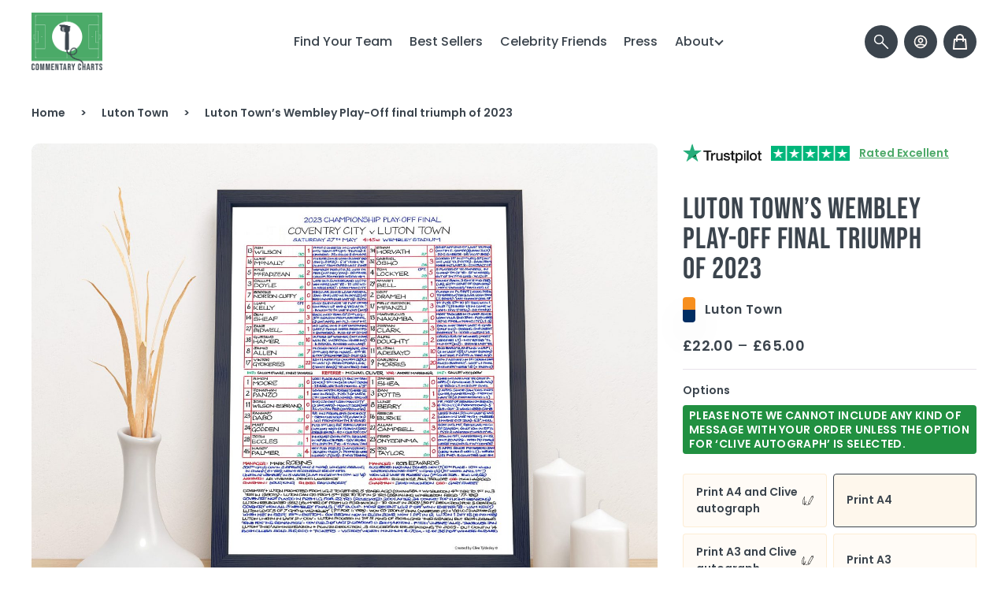

--- FILE ---
content_type: text/html; charset=UTF-8
request_url: https://www.commentarycharts.com/product/luton-towns-wembley-play-off-final-triumph-of-2023/
body_size: 58224
content:
<!DOCTYPE html>
<html lang="en-US">
<head>
<meta charset="UTF-8">
<meta name="viewport" content="width=device-width, initial-scale=1">

<style>
html{font-family:sans-serif;-webkit-text-size-adjust:100%;-ms-text-size-adjust:100%}body{margin:0}article,aside,details,figcaption,figure,footer,header,main,menu,nav,section,summary{display:block}audio,canvas,progress,video{display:inline-block;vertical-align:baseline}audio:not([controls]){display:none;height:0}[hidden],template{display:none}a{background-color:transparent}a:active,a:hover{outline:0}abbr[title]{border-bottom:1px dotted}b,strong{font-weight:600}dfn{font-style:italic}h1{font-size:2em;margin:0.67em 0}mark{background:#ff0;color:#000}small{font-size:80%}sub,sup{font-size:75%;line-height:0;position:relative;vertical-align:baseline}sup{top:-0.5em}sub{bottom:-0.25em}img{border:0}svg:not(:root){overflow:hidden}figure{margin:1em 40px}hr{-webkit-box-sizing:content-box;box-sizing:content-box;height:0}pre{overflow:auto}code,kbd,pre,samp{font-family:monospace, monospace;font-size:1em}button,input,optgroup,select,textarea{color:inherit;font:inherit;margin:0}button{overflow:visible}button,select{text-transform:none}button,html input[type="button"],input[type="reset"],input[type="submit"]{-webkit-appearance:button;cursor:pointer}button[disabled],html input[disabled]{cursor:default}button::-moz-focus-inner,input::-moz-focus-inner{border:0;padding:0}input{line-height:normal}input[type="checkbox"],input[type="radio"]{-webkit-box-sizing:border-box;box-sizing:border-box;padding:0}input[type="number"]::-webkit-inner-spin-button,input[type="number"]::-webkit-outer-spin-button{height:auto}input[type="search"]::-webkit-search-cancel-button,input[type="search"]::-webkit-search-decoration{-webkit-appearance:none}legend{border:0;padding:0}textarea{overflow:auto}optgroup{font-weight:600}table{border-collapse:collapse;border-spacing:0}td,th{padding:0}.m-top--1{margin-top:1rem}.m-bottom--1{margin-bottom:1rem}.pad-top--1{padding-top:1rem}.pad-bottom--1{padding-bottom:1rem}.m-top--2{margin-top:2rem}.m-bottom--2{margin-bottom:2rem}.pad-top--2{padding-top:2rem}.pad-bottom--2{padding-bottom:2rem}.m-top--3{margin-top:3rem}.m-bottom--3{margin-bottom:3rem}.pad-top--3{padding-top:3rem}.pad-bottom--3{padding-bottom:3rem}.m-top--4{margin-top:4rem}.m-bottom--4{margin-bottom:4rem}.pad-top--4{padding-top:4rem}.pad-bottom--4{padding-bottom:4rem}.m-top--5{margin-top:5rem}.m-bottom--5{margin-bottom:5rem}.pad-top--5{padding-top:5rem}.pad-bottom--5{padding-bottom:5rem}.m-top--6{margin-top:6rem}.m-bottom--6{margin-bottom:6rem}.pad-top--6{padding-top:6rem}.pad-bottom--6{padding-bottom:6rem}.hamburger{padding:16px 16px;display:-webkit-box;display:-ms-flexbox;display:flex;cursor:pointer;-webkit-transition-property:opacity, -webkit-filter;transition-property:opacity, -webkit-filter;transition-property:opacity, filter;transition-property:opacity, filter, -webkit-filter;-webkit-transition-duration:0.15s;transition-duration:0.15s;-webkit-transition-timing-function:linear;transition-timing-function:linear;font:inherit;color:inherit;text-transform:none;background-color:transparent;border:0;margin:0;overflow:visible}.hamburger:hover{opacity:1}.hamburger:focus{outline:0}.hamburger.is-active:hover{opacity:1}.hamburger.is-active .hamburger-inner,.hamburger.is-active .hamburger-inner::before,.hamburger.is-active .hamburger-inner::after{background-color:#3b444d}.hamburger-box{width:20px;height:14px;display:inline-block;position:relative}.hamburger-inner{display:block;top:50%;margin-top:-1px}.hamburger-inner,.hamburger-inner::before,.hamburger-inner::after{width:20px;height:2px;background-color:#3b444d;border-radius:4px;position:absolute;-webkit-transition-property:-webkit-transform;transition-property:-webkit-transform;transition-property:transform;transition-property:transform, -webkit-transform;-webkit-transition-duration:0.15s;transition-duration:0.15s;-webkit-transition-timing-function:ease;transition-timing-function:ease}.hamburger-inner::before,.hamburger-inner::after{content:"";display:block}.hamburger-inner::before{top:-6px}.hamburger-inner::after{bottom:-6px}.hamburger--squeeze .hamburger-inner{-webkit-transition-duration:0.075s;transition-duration:0.075s;-webkit-transition-timing-function:cubic-bezier(0.55, 0.055, 0.675, 0.19);transition-timing-function:cubic-bezier(0.55, 0.055, 0.675, 0.19)}.hamburger--squeeze .hamburger-inner::before{-webkit-transition:top 0.075s 0.12s ease, opacity 0.075s ease;transition:top 0.075s 0.12s ease, opacity 0.075s ease}.hamburger--squeeze .hamburger-inner::after{-webkit-transition:bottom 0.075s 0.12s ease,-webkit-transform 0.075s cubic-bezier(0.55, 0.055, 0.675, 0.19);transition:bottom 0.075s 0.12s ease,-webkit-transform 0.075s cubic-bezier(0.55, 0.055, 0.675, 0.19);transition:bottom 0.075s 0.12s ease,transform 0.075s cubic-bezier(0.55, 0.055, 0.675, 0.19);transition:bottom 0.075s 0.12s ease,transform 0.075s cubic-bezier(0.55, 0.055, 0.675, 0.19),-webkit-transform 0.075s cubic-bezier(0.55, 0.055, 0.675, 0.19)}.hamburger--squeeze.is-active .hamburger-inner{-webkit-transform:rotate(45deg);transform:rotate(45deg);-webkit-transition-delay:0.12s;transition-delay:0.12s;-webkit-transition-timing-function:cubic-bezier(0.215, 0.61, 0.355, 1);transition-timing-function:cubic-bezier(0.215, 0.61, 0.355, 1)}.hamburger--squeeze.is-active .hamburger-inner::before{top:0;opacity:0;-webkit-transition:top 0.075s ease, opacity 0.075s 0.12s ease;transition:top 0.075s ease, opacity 0.075s 0.12s ease}.hamburger--squeeze.is-active .hamburger-inner::after{bottom:0;-webkit-transform:rotate(-90deg);transform:rotate(-90deg);-webkit-transition:bottom 0.075s ease,-webkit-transform 0.075s 0.12s cubic-bezier(0.215, 0.61, 0.355, 1);transition:bottom 0.075s ease,-webkit-transform 0.075s 0.12s cubic-bezier(0.215, 0.61, 0.355, 1);transition:bottom 0.075s ease,transform 0.075s 0.12s cubic-bezier(0.215, 0.61, 0.355, 1);transition:bottom 0.075s ease,transform 0.075s 0.12s cubic-bezier(0.215, 0.61, 0.355, 1),-webkit-transform 0.075s 0.12s cubic-bezier(0.215, 0.61, 0.355, 1)}.container,.container-fluid,.container-sm,.container-md,.container-lg,.container-xl{width:100%;padding-right:var(--bs-gutter-x, 15px);padding-left:var(--bs-gutter-x, 15px);margin-right:auto;margin-left:auto}@media (min-width: 576px){.container,.container-sm{max-width:540px}}@media (min-width: 768px){.container,.container-sm,.container-md{max-width:720px}}@media (min-width: 992px){.container,.container-sm,.container-md,.container-lg{max-width:960px}}@media (min-width: 1200px){.container,.container-sm,.container-md,.container-lg,.container-xl{max-width:1200px}}.row{--bs-gutter-x: 30px;--bs-gutter-y: 0;display:-webkit-box;display:-ms-flexbox;display:flex;-ms-flex-wrap:wrap;flex-wrap:wrap;margin-top:calc(var(--bs-gutter-y) * -1);margin-right:calc(var(--bs-gutter-x) * -.5);margin-left:calc(var(--bs-gutter-x) * -.5)}.row>*{-ms-flex-negative:0;flex-shrink:0;width:100%;max-width:100%;padding-right:calc(var(--bs-gutter-x) * .5);padding-left:calc(var(--bs-gutter-x) * .5);margin-top:var(--bs-gutter-y)}.col{-webkit-box-flex:1;-ms-flex:1 0 0%;flex:1 0 0%}.row-cols-auto>*{-webkit-box-flex:0;-ms-flex:0 0 auto;flex:0 0 auto;width:auto}.row-cols-1>*{-webkit-box-flex:0;-ms-flex:0 0 auto;flex:0 0 auto;width:100%}.row-cols-2>*{-webkit-box-flex:0;-ms-flex:0 0 auto;flex:0 0 auto;width:50%}.row-cols-3>*{-webkit-box-flex:0;-ms-flex:0 0 auto;flex:0 0 auto;width:33.33333%}.row-cols-4>*{-webkit-box-flex:0;-ms-flex:0 0 auto;flex:0 0 auto;width:25%}.row-cols-5>*{-webkit-box-flex:0;-ms-flex:0 0 auto;flex:0 0 auto;width:20%}.row-cols-6>*{-webkit-box-flex:0;-ms-flex:0 0 auto;flex:0 0 auto;width:16.66667%}@media (min-width: 576px){.col-sm{-webkit-box-flex:1;-ms-flex:1 0 0%;flex:1 0 0%}.row-cols-sm-auto>*{-webkit-box-flex:0;-ms-flex:0 0 auto;flex:0 0 auto;width:auto}.row-cols-sm-1>*{-webkit-box-flex:0;-ms-flex:0 0 auto;flex:0 0 auto;width:100%}.row-cols-sm-2>*{-webkit-box-flex:0;-ms-flex:0 0 auto;flex:0 0 auto;width:50%}.row-cols-sm-3>*{-webkit-box-flex:0;-ms-flex:0 0 auto;flex:0 0 auto;width:33.33333%}.row-cols-sm-4>*{-webkit-box-flex:0;-ms-flex:0 0 auto;flex:0 0 auto;width:25%}.row-cols-sm-5>*{-webkit-box-flex:0;-ms-flex:0 0 auto;flex:0 0 auto;width:20%}.row-cols-sm-6>*{-webkit-box-flex:0;-ms-flex:0 0 auto;flex:0 0 auto;width:16.66667%}}@media (min-width: 768px){.col-md{-webkit-box-flex:1;-ms-flex:1 0 0%;flex:1 0 0%}.row-cols-md-auto>*{-webkit-box-flex:0;-ms-flex:0 0 auto;flex:0 0 auto;width:auto}.row-cols-md-1>*{-webkit-box-flex:0;-ms-flex:0 0 auto;flex:0 0 auto;width:100%}.row-cols-md-2>*{-webkit-box-flex:0;-ms-flex:0 0 auto;flex:0 0 auto;width:50%}.row-cols-md-3>*{-webkit-box-flex:0;-ms-flex:0 0 auto;flex:0 0 auto;width:33.33333%}.row-cols-md-4>*{-webkit-box-flex:0;-ms-flex:0 0 auto;flex:0 0 auto;width:25%}.row-cols-md-5>*{-webkit-box-flex:0;-ms-flex:0 0 auto;flex:0 0 auto;width:20%}.row-cols-md-6>*{-webkit-box-flex:0;-ms-flex:0 0 auto;flex:0 0 auto;width:16.66667%}}@media (min-width: 992px){.col-lg{-webkit-box-flex:1;-ms-flex:1 0 0%;flex:1 0 0%}.row-cols-lg-auto>*{-webkit-box-flex:0;-ms-flex:0 0 auto;flex:0 0 auto;width:auto}.row-cols-lg-1>*{-webkit-box-flex:0;-ms-flex:0 0 auto;flex:0 0 auto;width:100%}.row-cols-lg-2>*{-webkit-box-flex:0;-ms-flex:0 0 auto;flex:0 0 auto;width:50%}.row-cols-lg-3>*{-webkit-box-flex:0;-ms-flex:0 0 auto;flex:0 0 auto;width:33.33333%}.row-cols-lg-4>*{-webkit-box-flex:0;-ms-flex:0 0 auto;flex:0 0 auto;width:25%}.row-cols-lg-5>*{-webkit-box-flex:0;-ms-flex:0 0 auto;flex:0 0 auto;width:20%}.row-cols-lg-6>*{-webkit-box-flex:0;-ms-flex:0 0 auto;flex:0 0 auto;width:16.66667%}}@media (min-width: 1200px){.col-xl{-webkit-box-flex:1;-ms-flex:1 0 0%;flex:1 0 0%}.row-cols-xl-auto>*{-webkit-box-flex:0;-ms-flex:0 0 auto;flex:0 0 auto;width:auto}.row-cols-xl-1>*{-webkit-box-flex:0;-ms-flex:0 0 auto;flex:0 0 auto;width:100%}.row-cols-xl-2>*{-webkit-box-flex:0;-ms-flex:0 0 auto;flex:0 0 auto;width:50%}.row-cols-xl-3>*{-webkit-box-flex:0;-ms-flex:0 0 auto;flex:0 0 auto;width:33.33333%}.row-cols-xl-4>*{-webkit-box-flex:0;-ms-flex:0 0 auto;flex:0 0 auto;width:25%}.row-cols-xl-5>*{-webkit-box-flex:0;-ms-flex:0 0 auto;flex:0 0 auto;width:20%}.row-cols-xl-6>*{-webkit-box-flex:0;-ms-flex:0 0 auto;flex:0 0 auto;width:16.66667%}}@media (min-width: 1440px){.col-xxl{-webkit-box-flex:1;-ms-flex:1 0 0%;flex:1 0 0%}.row-cols-xxl-auto>*{-webkit-box-flex:0;-ms-flex:0 0 auto;flex:0 0 auto;width:auto}.row-cols-xxl-1>*{-webkit-box-flex:0;-ms-flex:0 0 auto;flex:0 0 auto;width:100%}.row-cols-xxl-2>*{-webkit-box-flex:0;-ms-flex:0 0 auto;flex:0 0 auto;width:50%}.row-cols-xxl-3>*{-webkit-box-flex:0;-ms-flex:0 0 auto;flex:0 0 auto;width:33.33333%}.row-cols-xxl-4>*{-webkit-box-flex:0;-ms-flex:0 0 auto;flex:0 0 auto;width:25%}.row-cols-xxl-5>*{-webkit-box-flex:0;-ms-flex:0 0 auto;flex:0 0 auto;width:20%}.row-cols-xxl-6>*{-webkit-box-flex:0;-ms-flex:0 0 auto;flex:0 0 auto;width:16.66667%}}.col-auto{-webkit-box-flex:0;-ms-flex:0 0 auto;flex:0 0 auto;width:auto}.col-1{-webkit-box-flex:0;-ms-flex:0 0 auto;flex:0 0 auto;width:8.33333%}.col-2{-webkit-box-flex:0;-ms-flex:0 0 auto;flex:0 0 auto;width:16.66667%}.col-3{-webkit-box-flex:0;-ms-flex:0 0 auto;flex:0 0 auto;width:25%}.col-4{-webkit-box-flex:0;-ms-flex:0 0 auto;flex:0 0 auto;width:33.33333%}.col-5{-webkit-box-flex:0;-ms-flex:0 0 auto;flex:0 0 auto;width:41.66667%}.col-6{-webkit-box-flex:0;-ms-flex:0 0 auto;flex:0 0 auto;width:50%}.col-7{-webkit-box-flex:0;-ms-flex:0 0 auto;flex:0 0 auto;width:58.33333%}.col-8{-webkit-box-flex:0;-ms-flex:0 0 auto;flex:0 0 auto;width:66.66667%}.col-9{-webkit-box-flex:0;-ms-flex:0 0 auto;flex:0 0 auto;width:75%}.col-10{-webkit-box-flex:0;-ms-flex:0 0 auto;flex:0 0 auto;width:83.33333%}.col-11{-webkit-box-flex:0;-ms-flex:0 0 auto;flex:0 0 auto;width:91.66667%}.col-12{-webkit-box-flex:0;-ms-flex:0 0 auto;flex:0 0 auto;width:100%}.offset-1{margin-left:8.33333%}.offset-2{margin-left:16.66667%}.offset-3{margin-left:25%}.offset-4{margin-left:33.33333%}.offset-5{margin-left:41.66667%}.offset-6{margin-left:50%}.offset-7{margin-left:58.33333%}.offset-8{margin-left:66.66667%}.offset-9{margin-left:75%}.offset-10{margin-left:83.33333%}.offset-11{margin-left:91.66667%}.g-0,.gx-0{--bs-gutter-x: 0}.g-0,.gy-0{--bs-gutter-y: 0}.g-1,.gx-1{--bs-gutter-x: .25rem}.g-1,.gy-1{--bs-gutter-y: .25rem}.g-2,.gx-2{--bs-gutter-x: .5rem}.g-2,.gy-2{--bs-gutter-y: .5rem}.g-3,.gx-3{--bs-gutter-x: 1rem}.g-3,.gy-3{--bs-gutter-y: 1rem}.g-4,.gx-4{--bs-gutter-x: 1.5rem}.g-4,.gy-4{--bs-gutter-y: 1.5rem}.g-5,.gx-5{--bs-gutter-x: 3rem}.g-5,.gy-5{--bs-gutter-y: 3rem}@media (min-width: 576px){.col-sm-auto{-webkit-box-flex:0;-ms-flex:0 0 auto;flex:0 0 auto;width:auto}.col-sm-1{-webkit-box-flex:0;-ms-flex:0 0 auto;flex:0 0 auto;width:8.33333%}.col-sm-2{-webkit-box-flex:0;-ms-flex:0 0 auto;flex:0 0 auto;width:16.66667%}.col-sm-3{-webkit-box-flex:0;-ms-flex:0 0 auto;flex:0 0 auto;width:25%}.col-sm-4{-webkit-box-flex:0;-ms-flex:0 0 auto;flex:0 0 auto;width:33.33333%}.col-sm-5{-webkit-box-flex:0;-ms-flex:0 0 auto;flex:0 0 auto;width:41.66667%}.col-sm-6{-webkit-box-flex:0;-ms-flex:0 0 auto;flex:0 0 auto;width:50%}.col-sm-7{-webkit-box-flex:0;-ms-flex:0 0 auto;flex:0 0 auto;width:58.33333%}.col-sm-8{-webkit-box-flex:0;-ms-flex:0 0 auto;flex:0 0 auto;width:66.66667%}.col-sm-9{-webkit-box-flex:0;-ms-flex:0 0 auto;flex:0 0 auto;width:75%}.col-sm-10{-webkit-box-flex:0;-ms-flex:0 0 auto;flex:0 0 auto;width:83.33333%}.col-sm-11{-webkit-box-flex:0;-ms-flex:0 0 auto;flex:0 0 auto;width:91.66667%}.col-sm-12{-webkit-box-flex:0;-ms-flex:0 0 auto;flex:0 0 auto;width:100%}.offset-sm-0{margin-left:0}.offset-sm-1{margin-left:8.33333%}.offset-sm-2{margin-left:16.66667%}.offset-sm-3{margin-left:25%}.offset-sm-4{margin-left:33.33333%}.offset-sm-5{margin-left:41.66667%}.offset-sm-6{margin-left:50%}.offset-sm-7{margin-left:58.33333%}.offset-sm-8{margin-left:66.66667%}.offset-sm-9{margin-left:75%}.offset-sm-10{margin-left:83.33333%}.offset-sm-11{margin-left:91.66667%}.g-sm-0,.gx-sm-0{--bs-gutter-x: 0}.g-sm-0,.gy-sm-0{--bs-gutter-y: 0}.g-sm-1,.gx-sm-1{--bs-gutter-x: .25rem}.g-sm-1,.gy-sm-1{--bs-gutter-y: .25rem}.g-sm-2,.gx-sm-2{--bs-gutter-x: .5rem}.g-sm-2,.gy-sm-2{--bs-gutter-y: .5rem}.g-sm-3,.gx-sm-3{--bs-gutter-x: 1rem}.g-sm-3,.gy-sm-3{--bs-gutter-y: 1rem}.g-sm-4,.gx-sm-4{--bs-gutter-x: 1.5rem}.g-sm-4,.gy-sm-4{--bs-gutter-y: 1.5rem}.g-sm-5,.gx-sm-5{--bs-gutter-x: 3rem}.g-sm-5,.gy-sm-5{--bs-gutter-y: 3rem}}@media (min-width: 768px){.col-md-auto{-webkit-box-flex:0;-ms-flex:0 0 auto;flex:0 0 auto;width:auto}.col-md-1{-webkit-box-flex:0;-ms-flex:0 0 auto;flex:0 0 auto;width:8.33333%}.col-md-2{-webkit-box-flex:0;-ms-flex:0 0 auto;flex:0 0 auto;width:16.66667%}.col-md-3{-webkit-box-flex:0;-ms-flex:0 0 auto;flex:0 0 auto;width:25%}.col-md-4{-webkit-box-flex:0;-ms-flex:0 0 auto;flex:0 0 auto;width:33.33333%}.col-md-5{-webkit-box-flex:0;-ms-flex:0 0 auto;flex:0 0 auto;width:41.66667%}.col-md-6{-webkit-box-flex:0;-ms-flex:0 0 auto;flex:0 0 auto;width:50%}.col-md-7{-webkit-box-flex:0;-ms-flex:0 0 auto;flex:0 0 auto;width:58.33333%}.col-md-8{-webkit-box-flex:0;-ms-flex:0 0 auto;flex:0 0 auto;width:66.66667%}.col-md-9{-webkit-box-flex:0;-ms-flex:0 0 auto;flex:0 0 auto;width:75%}.col-md-10{-webkit-box-flex:0;-ms-flex:0 0 auto;flex:0 0 auto;width:83.33333%}.col-md-11{-webkit-box-flex:0;-ms-flex:0 0 auto;flex:0 0 auto;width:91.66667%}.col-md-12{-webkit-box-flex:0;-ms-flex:0 0 auto;flex:0 0 auto;width:100%}.offset-md-0{margin-left:0}.offset-md-1{margin-left:8.33333%}.offset-md-2{margin-left:16.66667%}.offset-md-3{margin-left:25%}.offset-md-4{margin-left:33.33333%}.offset-md-5{margin-left:41.66667%}.offset-md-6{margin-left:50%}.offset-md-7{margin-left:58.33333%}.offset-md-8{margin-left:66.66667%}.offset-md-9{margin-left:75%}.offset-md-10{margin-left:83.33333%}.offset-md-11{margin-left:91.66667%}.g-md-0,.gx-md-0{--bs-gutter-x: 0}.g-md-0,.gy-md-0{--bs-gutter-y: 0}.g-md-1,.gx-md-1{--bs-gutter-x: .25rem}.g-md-1,.gy-md-1{--bs-gutter-y: .25rem}.g-md-2,.gx-md-2{--bs-gutter-x: .5rem}.g-md-2,.gy-md-2{--bs-gutter-y: .5rem}.g-md-3,.gx-md-3{--bs-gutter-x: 1rem}.g-md-3,.gy-md-3{--bs-gutter-y: 1rem}.g-md-4,.gx-md-4{--bs-gutter-x: 1.5rem}.g-md-4,.gy-md-4{--bs-gutter-y: 1.5rem}.g-md-5,.gx-md-5{--bs-gutter-x: 3rem}.g-md-5,.gy-md-5{--bs-gutter-y: 3rem}}@media (min-width: 992px){.col-lg-auto{-webkit-box-flex:0;-ms-flex:0 0 auto;flex:0 0 auto;width:auto}.col-lg-1{-webkit-box-flex:0;-ms-flex:0 0 auto;flex:0 0 auto;width:8.33333%}.col-lg-2{-webkit-box-flex:0;-ms-flex:0 0 auto;flex:0 0 auto;width:16.66667%}.col-lg-3{-webkit-box-flex:0;-ms-flex:0 0 auto;flex:0 0 auto;width:25%}.col-lg-4{-webkit-box-flex:0;-ms-flex:0 0 auto;flex:0 0 auto;width:33.33333%}.col-lg-5{-webkit-box-flex:0;-ms-flex:0 0 auto;flex:0 0 auto;width:41.66667%}.col-lg-6{-webkit-box-flex:0;-ms-flex:0 0 auto;flex:0 0 auto;width:50%}.col-lg-7{-webkit-box-flex:0;-ms-flex:0 0 auto;flex:0 0 auto;width:58.33333%}.col-lg-8{-webkit-box-flex:0;-ms-flex:0 0 auto;flex:0 0 auto;width:66.66667%}.col-lg-9{-webkit-box-flex:0;-ms-flex:0 0 auto;flex:0 0 auto;width:75%}.col-lg-10{-webkit-box-flex:0;-ms-flex:0 0 auto;flex:0 0 auto;width:83.33333%}.col-lg-11{-webkit-box-flex:0;-ms-flex:0 0 auto;flex:0 0 auto;width:91.66667%}.col-lg-12{-webkit-box-flex:0;-ms-flex:0 0 auto;flex:0 0 auto;width:100%}.offset-lg-0{margin-left:0}.offset-lg-1{margin-left:8.33333%}.offset-lg-2{margin-left:16.66667%}.offset-lg-3{margin-left:25%}.offset-lg-4{margin-left:33.33333%}.offset-lg-5{margin-left:41.66667%}.offset-lg-6{margin-left:50%}.offset-lg-7{margin-left:58.33333%}.offset-lg-8{margin-left:66.66667%}.offset-lg-9{margin-left:75%}.offset-lg-10{margin-left:83.33333%}.offset-lg-11{margin-left:91.66667%}.g-lg-0,.gx-lg-0{--bs-gutter-x: 0}.g-lg-0,.gy-lg-0{--bs-gutter-y: 0}.g-lg-1,.gx-lg-1{--bs-gutter-x: .25rem}.g-lg-1,.gy-lg-1{--bs-gutter-y: .25rem}.g-lg-2,.gx-lg-2{--bs-gutter-x: .5rem}.g-lg-2,.gy-lg-2{--bs-gutter-y: .5rem}.g-lg-3,.gx-lg-3{--bs-gutter-x: 1rem}.g-lg-3,.gy-lg-3{--bs-gutter-y: 1rem}.g-lg-4,.gx-lg-4{--bs-gutter-x: 1.5rem}.g-lg-4,.gy-lg-4{--bs-gutter-y: 1.5rem}.g-lg-5,.gx-lg-5{--bs-gutter-x: 3rem}.g-lg-5,.gy-lg-5{--bs-gutter-y: 3rem}}@media (min-width: 1200px){.col-xl-auto{-webkit-box-flex:0;-ms-flex:0 0 auto;flex:0 0 auto;width:auto}.col-xl-1{-webkit-box-flex:0;-ms-flex:0 0 auto;flex:0 0 auto;width:8.33333%}.col-xl-2{-webkit-box-flex:0;-ms-flex:0 0 auto;flex:0 0 auto;width:16.66667%}.col-xl-3{-webkit-box-flex:0;-ms-flex:0 0 auto;flex:0 0 auto;width:25%}.col-xl-4{-webkit-box-flex:0;-ms-flex:0 0 auto;flex:0 0 auto;width:33.33333%}.col-xl-5{-webkit-box-flex:0;-ms-flex:0 0 auto;flex:0 0 auto;width:41.66667%}.col-xl-6{-webkit-box-flex:0;-ms-flex:0 0 auto;flex:0 0 auto;width:50%}.col-xl-7{-webkit-box-flex:0;-ms-flex:0 0 auto;flex:0 0 auto;width:58.33333%}.col-xl-8{-webkit-box-flex:0;-ms-flex:0 0 auto;flex:0 0 auto;width:66.66667%}.col-xl-9{-webkit-box-flex:0;-ms-flex:0 0 auto;flex:0 0 auto;width:75%}.col-xl-10{-webkit-box-flex:0;-ms-flex:0 0 auto;flex:0 0 auto;width:83.33333%}.col-xl-11{-webkit-box-flex:0;-ms-flex:0 0 auto;flex:0 0 auto;width:91.66667%}.col-xl-12{-webkit-box-flex:0;-ms-flex:0 0 auto;flex:0 0 auto;width:100%}.offset-xl-0{margin-left:0}.offset-xl-1{margin-left:8.33333%}.offset-xl-2{margin-left:16.66667%}.offset-xl-3{margin-left:25%}.offset-xl-4{margin-left:33.33333%}.offset-xl-5{margin-left:41.66667%}.offset-xl-6{margin-left:50%}.offset-xl-7{margin-left:58.33333%}.offset-xl-8{margin-left:66.66667%}.offset-xl-9{margin-left:75%}.offset-xl-10{margin-left:83.33333%}.offset-xl-11{margin-left:91.66667%}.g-xl-0,.gx-xl-0{--bs-gutter-x: 0}.g-xl-0,.gy-xl-0{--bs-gutter-y: 0}.g-xl-1,.gx-xl-1{--bs-gutter-x: .25rem}.g-xl-1,.gy-xl-1{--bs-gutter-y: .25rem}.g-xl-2,.gx-xl-2{--bs-gutter-x: .5rem}.g-xl-2,.gy-xl-2{--bs-gutter-y: .5rem}.g-xl-3,.gx-xl-3{--bs-gutter-x: 1rem}.g-xl-3,.gy-xl-3{--bs-gutter-y: 1rem}.g-xl-4,.gx-xl-4{--bs-gutter-x: 1.5rem}.g-xl-4,.gy-xl-4{--bs-gutter-y: 1.5rem}.g-xl-5,.gx-xl-5{--bs-gutter-x: 3rem}.g-xl-5,.gy-xl-5{--bs-gutter-y: 3rem}}@media (min-width: 1440px){.col-xxl-auto{-webkit-box-flex:0;-ms-flex:0 0 auto;flex:0 0 auto;width:auto}.col-xxl-1{-webkit-box-flex:0;-ms-flex:0 0 auto;flex:0 0 auto;width:8.33333%}.col-xxl-2{-webkit-box-flex:0;-ms-flex:0 0 auto;flex:0 0 auto;width:16.66667%}.col-xxl-3{-webkit-box-flex:0;-ms-flex:0 0 auto;flex:0 0 auto;width:25%}.col-xxl-4{-webkit-box-flex:0;-ms-flex:0 0 auto;flex:0 0 auto;width:33.33333%}.col-xxl-5{-webkit-box-flex:0;-ms-flex:0 0 auto;flex:0 0 auto;width:41.66667%}.col-xxl-6{-webkit-box-flex:0;-ms-flex:0 0 auto;flex:0 0 auto;width:50%}.col-xxl-7{-webkit-box-flex:0;-ms-flex:0 0 auto;flex:0 0 auto;width:58.33333%}.col-xxl-8{-webkit-box-flex:0;-ms-flex:0 0 auto;flex:0 0 auto;width:66.66667%}.col-xxl-9{-webkit-box-flex:0;-ms-flex:0 0 auto;flex:0 0 auto;width:75%}.col-xxl-10{-webkit-box-flex:0;-ms-flex:0 0 auto;flex:0 0 auto;width:83.33333%}.col-xxl-11{-webkit-box-flex:0;-ms-flex:0 0 auto;flex:0 0 auto;width:91.66667%}.col-xxl-12{-webkit-box-flex:0;-ms-flex:0 0 auto;flex:0 0 auto;width:100%}.offset-xxl-0{margin-left:0}.offset-xxl-1{margin-left:8.33333%}.offset-xxl-2{margin-left:16.66667%}.offset-xxl-3{margin-left:25%}.offset-xxl-4{margin-left:33.33333%}.offset-xxl-5{margin-left:41.66667%}.offset-xxl-6{margin-left:50%}.offset-xxl-7{margin-left:58.33333%}.offset-xxl-8{margin-left:66.66667%}.offset-xxl-9{margin-left:75%}.offset-xxl-10{margin-left:83.33333%}.offset-xxl-11{margin-left:91.66667%}.g-xxl-0,.gx-xxl-0{--bs-gutter-x: 0}.g-xxl-0,.gy-xxl-0{--bs-gutter-y: 0}.g-xxl-1,.gx-xxl-1{--bs-gutter-x: .25rem}.g-xxl-1,.gy-xxl-1{--bs-gutter-y: .25rem}.g-xxl-2,.gx-xxl-2{--bs-gutter-x: .5rem}.g-xxl-2,.gy-xxl-2{--bs-gutter-y: .5rem}.g-xxl-3,.gx-xxl-3{--bs-gutter-x: 1rem}.g-xxl-3,.gy-xxl-3{--bs-gutter-y: 1rem}.g-xxl-4,.gx-xxl-4{--bs-gutter-x: 1.5rem}.g-xxl-4,.gy-xxl-4{--bs-gutter-y: 1.5rem}.g-xxl-5,.gx-xxl-5{--bs-gutter-x: 3rem}.g-xxl-5,.gy-xxl-5{--bs-gutter-y: 3rem}}.site-header{position:sticky;top:0;z-index:100000;background:rgba(255,255,255,0.95)}@media (min-width: 1200px){.site-header .header-mobile{display:none}}.site-header .header-desktop{display:none}@media (min-width: 1200px){.site-header .header-desktop{display:block}}.site-header__logo{width:16rem;-ms-flex-negative:0;flex-shrink:0;display:-webkit-box;display:-ms-flexbox;display:flex;-webkit-box-align:center;-ms-flex-align:center;align-items:center}.site-header .header-top{padding:1rem 0;display:-webkit-box;display:-ms-flexbox;display:flex;-webkit-box-align:center;-ms-flex-align:center;align-items:center}.site-header .header-logo{display:block}.site-header .header-logo img{display:block}.site-header__search{-webkit-box-flex:1;-ms-flex-positive:1;flex-grow:1;width:100%}.site-header__ctas{width:16rem;-ms-flex-negative:0;flex-shrink:0;display:-webkit-box;display:-ms-flexbox;display:flex;-webkit-box-orient:horizontal;-webkit-box-direction:normal;-ms-flex-direction:row;flex-direction:row;-webkit-box-align:center;-ms-flex-align:center;align-items:center;-webkit-box-pack:end;-ms-flex-pack:end;justify-content:flex-end}.search-form{display:-webkit-inline-box;display:-ms-inline-flexbox;display:inline-flex;-webkit-box-align:center;-ms-flex-align:center;align-items:center;position:relative;width:100%;margin:0}.search-form button[type="submit"]{background:none;border:0;padding:0;min-width:auto;position:absolute;top:0;right:0;height:100%;margin:0;padding:0 1rem;z-index:3;display:-webkit-box;display:-ms-flexbox;display:flex;-webkit-box-align:center;-ms-flex-align:center;align-items:center}@media (min-width: 992px){.search-form button[type="submit"]{padding:0 1.5rem}}.search-form button[type="submit"]:hover{background:none;border:0}.search-form input[type="search"]{position:relative;z-index:2;margin:0}a.header-top-right:not(.button){font-weight:500;text-decoration:none;margin-left:1rem;-webkit-box-flex:1;-ms-flex-positive:1;flex-grow:1;text-align:center}a.header-top-right:not(.button) span{position:relative}a.header-top-right:not(.button) span:after{content:"";position:absolute;bottom:0;left:0;right:0;height:2px;background:#3b444d;opacity:0;-webkit-transition:all 0.3s ease-in-out;transition:all 0.3s ease-in-out}a.header-top-right:not(.button):hover{color:#3b444d}a.header-top-right:not(.button):hover span:after{-webkit-transform:translateY(4px);transform:translateY(4px);opacity:1}.header-search,.header-wishlist,.header-basket{border-radius:100%;position:relative;border-radius:100%;width:2.625rem;height:2.625rem;display:-webkit-box;display:-ms-flexbox;display:flex;-webkit-box-pack:center;-ms-flex-pack:center;justify-content:center;-webkit-box-align:center;-ms-flex-align:center;align-items:center;background-color:#3b444d;margin-left:0.5rem}.header-search svg,.header-search img,.header-wishlist svg,.header-wishlist img,.header-basket svg,.header-basket img{display:block}@media (max-width: 992px){.header-search,.header-wishlist,.header-basket{width:2.25rem;height:2.25rem}}.header-search:hover,.header-wishlist:hover,.header-basket:hover{background-color:#4da968}.header-basket .cart-contents{position:absolute;width:0.5rem;height:0.5rem;display:block;top:0.125rem;right:0.125rem;border-radius:100%;background:#4da968}.header-search{margin-left:0}.header-bottom-right{-ms-flex-negative:0;flex-shrink:0}.header-bottom-right:last-child{margin-left:2.625rem}@media (max-width: 1350px){.header-bottom-right:last-child{margin-left:1rem}}.header-bottom-right-links{display:-webkit-box;display:-ms-flexbox;display:flex;-webkit-box-align:center;-ms-flex-align:center;align-items:center}.menu-toggle{position:relative;z-index:10}.header-mobile-top{display:-webkit-box;display:-ms-flexbox;display:flex;-webkit-box-align:center;-ms-flex-align:center;align-items:center;padding-top:0.25rem;padding-bottom:0.25rem}.header-mobile-top .header-mobile-icons{display:-webkit-box;display:-ms-flexbox;display:flex;-webkit-box-pack:end;-ms-flex-pack:end;justify-content:flex-end;padding-right:1rem}.header-mobile-top .header-logo{-webkit-box-flex:1;-ms-flex-positive:1;flex-grow:1}.header-mobile-bottom{padding:0.25rem 15px 1rem 15px}.mobile-menu{display:none}.search-form-wrap{position:fixed;background:#4da968;top:-200%;max-height:100%;left:0;width:100%;z-index:101123123123;-webkit-transition:all 0.3s ease-in-out;transition:all 0.3s ease-in-out;padding:1rem 0;overflow:hidden}.search-form-wrap .container{display:-webkit-box;display:-ms-flexbox;display:flex;-webkit-box-align:center;-ms-flex-align:center;align-items:center;max-width:800px}.search-form-wrap.open{top:0}.search-form-wrap input{font-family:"Poppins",sans-serif}.search-form-wrap input::-webkit-input-placeholder{font-family:"Poppins",sans-serif;opacity:0.5}.search-form-wrap input::-moz-placeholder{font-family:"Poppins",sans-serif;opacity:0.5}.search-form-wrap input:-ms-input-placeholder{font-family:"Poppins",sans-serif;opacity:0.5}.search-form-wrap input::-ms-input-placeholder{font-family:"Poppins",sans-serif;opacity:0.5}.search-form-wrap input::placeholder{font-family:"Poppins",sans-serif;opacity:0.5}.search-form-wrap a.search{margin-left:1rem;color:#fff}.search-form-wrap a.search:hover{color:#3b444d}.search-form-wrap a.search svg{display:block}div.asl_r{margin:0 !important}div[id*="ajaxsearchliteres"] p.showmore{max-width:none}div[id*="ajaxsearchliteres"] p.showmore a{border:0;font-family:"Bebas Neue","Impact","Arial Narrow","Arial",sans-serif;font-weight:bold;font-size:1em;color:#fff;text-align:center;text-transform:uppercase}div[id*="ajaxsearchliteres"] p.showmore a:before,div[id*="ajaxsearchliteres"] p.showmore a:after{display:none}div[id*="ajaxsearchliteres"] .results .item .asl_content h3,div[id*="ajaxsearchliteres"] .results .item .asl_content h3 a{font-family:"Bebas Neue","Impact","Arial Narrow","Arial",sans-serif;font-size:1rem}div[id*="ajaxsearchliteres"] .results .item .asl_content h3 a:hover{font-family:"Bebas Neue","Impact","Arial Narrow","Arial",sans-serif;font-size:1rem}div[id*='ajaxsearchliteres'] .results .item .asl_content .asl_res_url{font-family:"Poppins",sans-serif;font-weight:bold;color:#4da968}body div.asl_r .results .item .asl_content h3 a:hover,div[id*='ajaxsearchliteres'] .results .item .asl_content h3 a:hover{font-family:"Poppins",sans-serif;font-weight:bold;color:#3b444d}div[id*='ajaxsearchliteres'] .results .item .asl_content .asl_desc{font-family:"Poppins",sans-serif;font-size:0.75rem}.main-navigation{-webkit-box-flex:1;-ms-flex-positive:1;flex-grow:1}.main-navigation ul{padding-left:0;list-style:none;width:100%;display:-webkit-box;display:-ms-flexbox;display:flex;-webkit-box-pack:center;-ms-flex-pack:center;justify-content:center;-ms-flex-wrap:wrap;flex-wrap:wrap;margin:0}.main-navigation ul>li{-webkit-transition:background-color 0.5s ease-in-out;transition:background-color 0.5s ease-in-out}.main-navigation ul>li a{font-weight:500;padding:0 1.25rem;position:relative}@media (max-width: 1350px){.main-navigation ul>li a{padding:0 0.675rem}}.main-navigation ul>li a:after{content:"";position:absolute;bottom:0;left:1.25rem;right:1.25rem;height:2px;background:#3b444d;opacity:0;-webkit-transition:all 0.3s ease-in-out;transition:all 0.3s ease-in-out}.main-navigation ul>li a:hover{color:#3b444d}.main-navigation ul>li a:hover:after{-webkit-transform:translateY(4px);transform:translateY(4px);opacity:1}.main-navigation ul li{position:relative;display:-webkit-box;display:-ms-flexbox;display:flex;-webkit-box-orient:horizontal;-webkit-box-direction:normal;-ms-flex-direction:row;flex-direction:row;-webkit-box-align:center;-ms-flex-align:center;align-items:center}.main-navigation ul li.menu-item-has-children>a:after{display:none}.main-navigation ul li.menu-item-has-children:after{display:inline-block;content:'';-webkit-transform:rotateZ(45deg);transform:rotateZ(45deg);width:.5rem;height:.5rem;border-bottom:.125rem solid #3b444d;border-right:.125rem solid #3b444d;margin-left:.5rem;-webkit-transition:all 0.3s ease-in-out;transition:all 0.3s ease-in-out;position:absolute;right:0;top:calc(50% - 5px)}.main-navigation ul li:hover ul{opacity:1;visibility:visible;z-index:99;pointer-events:visible}.main-navigation ul li ul{position:absolute;top:100%;left:0;width:16rem;-webkit-transition:all .2s ease-out;transition:all .2s ease-out;opacity:0;visibility:hidden;z-index:-9;pointer-events:none;background:#3b444d;border-radius:10px;padding:1.25rem}@media (max-width: 1350px){.main-navigation ul li ul{padding:0.75rem}}.main-navigation ul li ul li{width:100%;padding:0}.main-navigation ul li ul li+li{margin-top:0.75rem}.main-navigation ul li ul li a{padding:0;color:#fff}.main-navigation ul li ul li a:after{display:none}.main-navigation ul li ul li a:hover{padding-left:0.25rem;color:#4da968}.main-navigation a{display:block;text-decoration:none}.header-nav{padding-bottom:1.25rem;display:-webkit-box;display:-ms-flexbox;display:flex;-webkit-box-align:center;-ms-flex-align:center;align-items:center;-webkit-box-pack:justify;-ms-flex-pack:justify;justify-content:space-between}@font-face{font-family:'Bebas Neue';font-style:normal;font-weight:400;font-display:swap;src:url(/wp-content/themes/commentary-charts/assets/fonts/JTUSjIg69CK48gW7PXoo9WlhyyTh89Y.woff2) format("woff2");unicode-range:U+0000-00FF, U+0131, U+0152-0153, U+02BB-02BC, U+02C6, U+02DA, U+02DC, U+2000-206F, U+2074, U+20AC, U+2122, U+2191, U+2193, U+2212, U+2215, U+FEFF, U+FFFD}@font-face{font-family:'Poppins';font-style:normal;font-weight:500;font-display:swap;src:url(/wp-content/themes/commentary-charts/assets/fonts/pxiByp8kv8JHgFVrLGT9Z1xlFd2JQEk.woff2) format("woff2");unicode-range:U+0000-00FF, U+0131, U+0152-0153, U+02BB-02BC, U+02C6, U+02DA, U+02DC, U+2000-206F, U+2074, U+20AC, U+2122, U+2191, U+2193, U+2212, U+2215, U+FEFF, U+FFFD}@font-face{font-family:'Poppins';font-style:normal;font-weight:600;font-display:swap;src:url(/wp-content/themes/commentary-charts/assets/fonts/pxiByp8kv8JHgFVrLEj6Z1xlFd2JQEk.woff2) format("woff2");unicode-range:U+0000-00FF, U+0131, U+0152-0153, U+02BB-02BC, U+02C6, U+02DA, U+02DC, U+2000-206F, U+2074, U+20AC, U+2122, U+2191, U+2193, U+2212, U+2215, U+FEFF, U+FFFD}html,body{font-size:100%}body{font-family:"Poppins",sans-serif;-webkit-font-smoothing:antialiased;-moz-osx-font-smoothing:grayscale;color:#3b444d}body.menu-open{overflow:hidden}h1,.h1,h2,.h2,h3,.h3,h4,.h4,h5,.h5,h6,.h6{font-family:"Bebas Neue","Impact","Arial Narrow","Arial",sans-serif;line-height:1.14;margin:0 0 1rem;font-weight:400;color:#3b444d;text-transform:uppercase;letter-spacing:0.025em}h1,.h1,h2,.h2{font-size:36px}@media only screen and (min-width: 375px){h1,.h1,h2,.h2{font-size:calc( 36px + 20 * (100vw - 375px) / (1200 - 375))}}@media only screen and (min-width: 1200px){h1,.h1,h2,.h2{font-size:56px}}h3,.h3{font-size:24px}@media only screen and (min-width: 375px){h3,.h3{font-size:calc( 24px + 14 * (100vw - 375px) / (1200 - 375))}}@media only screen and (min-width: 1200px){h3,.h3{font-size:38px}}h4,.h4{font-size:20px}@media only screen and (min-width: 375px){h4,.h4{font-size:calc( 20px + 12 * (100vw - 375px) / (1200 - 375))}}@media only screen and (min-width: 1200px){h4,.h4{font-size:32px}}h5,.h5{font-size:18px}@media only screen and (min-width: 375px){h5,.h5{font-size:calc( 18px + 6 * (100vw - 375px) / (1200 - 375))}}@media only screen and (min-width: 1200px){h5,.h5{font-size:24px}}h6,.h6{font-size:16px}@media only screen and (min-width: 375px){h6,.h6{font-size:calc( 16px + 4 * (100vw - 375px) / (1200 - 375))}}@media only screen and (min-width: 1200px){h6,.h6{font-size:20px}}.subtitle--large{font-size:18px}@media only screen and (min-width: 375px){.subtitle--large{font-size:calc( 18px + 6 * (100vw - 375px) / (1200 - 375))}}@media only screen and (min-width: 1200px){.subtitle--large{font-size:24px}}.subtitle--small{font-size:14px}@media only screen and (min-width: 375px){.subtitle--small{font-size:calc( 14px + 2 * (100vw - 375px) / (1200 - 375))}}@media only screen and (min-width: 1200px){.subtitle--small{font-size:16px}}p,.p{font-size:14px;margin:0 0 1.5em;line-height:1.5;color:#3b444d;font-weight:500;letter-spacing:0.02rem}@media only screen and (min-width: 375px){p,.p{font-size:calc( 14px + 2 * (100vw - 375px) / (1200 - 375))}}@media only screen and (min-width: 1200px){p,.p{font-size:16px}}p--large,.p--large{font-size:18px}@media only screen and (min-width: 375px){p--large,.p--large{font-size:calc( 18px + 6 * (100vw - 375px) / (1200 - 375))}}@media only screen and (min-width: 1200px){p--large,.p--large{font-size:24px}}p--medium,.p--medium{font-size:14px}@media only screen and (min-width: 375px){p--medium,.p--medium{font-size:calc( 14px + 2 * (100vw - 375px) / (1200 - 375))}}@media only screen and (min-width: 1200px){p--medium,.p--medium{font-size:16px}}p--small,.p--small{font-size:12px}@media only screen and (min-width: 375px){p--small,.p--small{font-size:calc( 12px + 2 * (100vw - 375px) / (1200 - 375))}}@media only screen and (min-width: 1200px){p--small,.p--small{font-size:14px}}p--x-small,.p--x-small{font-size:.75rem}p a,.p a{color:#3b444d}.no-margin{margin:0}a{text-decoration:none;color:#3b444d;text-decoration:underline;-webkit-transition:all 0.3s ease-in-out;transition:all 0.3s ease-in-out}a:hover{color:#4da968}.overline{font-size:10px;letter-spacing:0.25em;font-weight:600;text-transform:uppercase}@media only screen and (min-width: 375px){.overline{font-size:calc( 10px + 2 * (100vw - 375px) / (1200 - 375))}}@media only screen and (min-width: 1200px){.overline{font-size:12px}}label,.label{font-size:.875rem}.site-content li{font-size:1.125rem;line-height:1.125;color:#3b444d;font-weight:500}.site-content ol{display:grid;counter-reset:item;margin:0 0 1rem 1.5rem;padding:0}.site-content ol li{counter-increment:item;margin:0 0 2rem;padding-left:0.5rem}.site-content ul{display:grid;margin:0 0 1rem 1.5rem;padding:0}.site-content ul li{position:relative;margin:0 0 2rem;padding-left:0.5rem}.bold{font-weight:600}hr{border:0;height:1px;width:30px;margin:0 auto 1.25rem auto;background-color:#4da968}.pre-heading{font-family:"Bebas Neue","Impact","Arial Narrow","Arial",sans-serif;line-height:1.14;margin:0 0 0.3125rem;font-weight:400;font-size:10px;text-transform:uppercase;letter-spacing:0.25em}@media only screen and (min-width: 375px){.pre-heading{font-size:calc( 10px + 2 * (100vw - 375px) / (1200 - 375))}}@media only screen and (min-width: 1200px){.pre-heading{font-size:12px}}.has-text-align-center{text-align:center}.btn,.button,input[type="submit"],button[type="submit"]{position:relative;display:inline-block;background:#4da968;border:2px solid #4da968;padding:0.625rem 1.5rem;-webkit-transition:all 0.3s ease-out;transition:all 0.3s ease-out;cursor:pointer;outline:0;text-decoration:none;color:#fff;border-radius:0.5rem;font-weight:600;font-size:1rem}@media (max-width: 768px){.btn,.button,input[type="submit"],button[type="submit"]{padding:0.625rem 1rem}}.btn:hover,.btn:focus,.button:hover,.button:focus,input[type="submit"]:hover,input[type="submit"]:focus,button[type="submit"]:hover,button[type="submit"]:focus{background:#3b444d;border:2px solid #3b444d;color:#fff}.btn.invert,.button.invert,input[type="submit"].invert,button[type="submit"].invert{background:none;color:#4da968}.btn.invert.active,.btn.invert:hover,.button.invert.active,.button.invert:hover,input[type="submit"].invert.active,input[type="submit"].invert:hover,button[type="submit"].invert.active,button[type="submit"].invert:hover{color:#fff;background:#4da968}.btn.secondary,.button.secondary,input[type="submit"].secondary,button[type="submit"].secondary{color:#3b444d;background:none;padding:0.325rem 1rem;border:3px solid #3b444d}.btn.secondary:hover,.button.secondary:hover,input[type="submit"].secondary:hover,button[type="submit"].secondary:hover{color:#fff;background:#3b444d}.btn.text,.button.text,input[type="submit"].text,button[type="submit"].text{padding:0;border-radius:0;border:0;color:#4da968;background:none}.btn.text:after,.button.text:after,input[type="submit"].text:after,button[type="submit"].text:after{content:"";position:absolute;bottom:0;left:0;right:0;height:2px;background:#3b444d;opacity:0;-webkit-transition:all 0.3s ease-in-out;transition:all 0.3s ease-in-out}.btn.text:hover,.button.text:hover,input[type="submit"].text:hover,button[type="submit"].text:hover{background:none}.btn.text:hover:after,.button.text:hover:after,input[type="submit"].text:hover:after,button[type="submit"].text:hover:after{-webkit-transform:translateY(4px);transform:translateY(4px);opacity:1}.btn.text.inverted,.button.text.inverted,input[type="submit"].text.inverted,button[type="submit"].text.inverted{color:#f1faf4}.btn.small,.button.small,input[type="submit"].small,button[type="submit"].small{font-size:0.875rem;padding:0.375rem 1.125rem}.btn.small:hover,.button.small:hover,input[type="submit"].small:hover,button[type="submit"].small:hover{background:#4da968;color:#3b444d}.btn.tag,.button.tag,input[type="submit"].tag,button[type="submit"].tag{font-size:0.875rem;padding:0.375rem 1rem;background:#f1faf4;color:#4da968;border:0}.btn.tag:hover,.button.tag:hover,input[type="submit"].tag:hover,button[type="submit"].tag:hover{color:#4da968;background:#DDD5DC}a.icon-left{display:-webkit-box;display:-ms-flexbox;display:flex;-webkit-box-pack:center;-ms-flex-pack:center;justify-content:center;font-weight:500;color:#3b444d}a.icon-left svg,a.icon-left img{margin-right:0.5rem;-webkit-transition:all 0.3s ease-in-out;transition:all 0.3s ease-in-out}a.icon-left:hover{color:#4da968}a.icon-left:hover svg,a.icon-left:hover img{margin-right:0.75rem}a.icon-left.white{color:#f1faf4}a.icon-left.white:hover{color:#3b444d}.site-content>h1,.site-content>h2,.site-content>h3,.site-content>h4,.site-content>h5,.site-content>h6,.site-content>p,.site-content>ul,.site-content>ol,.site-content>blockquote,.site-content>.wp-block-image,.site-content>.wp-block-embed{max-width:42rem;margin-left:auto;margin-right:auto;width:calc(100% - 30px)}.site-content>h1:first-child,.site-content>h2:first-child,.site-content>h3:first-child,.site-content>h4:first-child,.site-content>h5:first-child,.site-content>h6:first-child,.site-content>p:first-child,.site-content>ul:first-child,.site-content>ol:first-child,.site-content>blockquote:first-child,.site-content>.wp-block-image:first-child,.site-content>.wp-block-embed:first-child{margin-top:5rem}@media (min-width: 992px){.site-content>h1:first-child,.site-content>h2:first-child,.site-content>h3:first-child,.site-content>h4:first-child,.site-content>h5:first-child,.site-content>h6:first-child,.site-content>p:first-child,.site-content>ul:first-child,.site-content>ol:first-child,.site-content>blockquote:first-child,.site-content>.wp-block-image:first-child,.site-content>.wp-block-embed:first-child{margin-top:7.5rem}}.site-content>h1:last-child,.site-content>h2:last-child,.site-content>h3:last-child,.site-content>h4:last-child,.site-content>h5:last-child,.site-content>h6:last-child,.site-content>p:last-child,.site-content>ul:last-child,.site-content>ol:last-child,.site-content>blockquote:last-child,.site-content>.wp-block-image:last-child,.site-content>.wp-block-embed:last-child{margin-bottom:7.5rem}@media (min-width: 992px){.site-content>h1:last-child,.site-content>h2:last-child,.site-content>h3:last-child,.site-content>h4:last-child,.site-content>h5:last-child,.site-content>h6:last-child,.site-content>p:last-child,.site-content>ul:last-child,.site-content>ol:last-child,.site-content>blockquote:last-child,.site-content>.wp-block-image:last-child,.site-content>.wp-block-embed:last-child{margin-bottom:5rem}}.wp-block-embed iframe{width:100%}iframe{max-width:100%}.wp-block-gallery{display:block !important;-webkit-columns:3;-moz-columns:3;columns:3;max-width:1790px;margin:0 auto;padding:10px;border-radius:10px;overflow:hidden}.wp-block-gallery img{border-radius:10px}.wp-block-gallery .wp-block-image{margin-bottom:8px}.wp-block-gallery .wp-block-image,.wp-block-gallery img{display:block;width:100%}@media (max-width: 992px){.wp-block-gallery{-webkit-columns:3;-moz-columns:3;columns:3}}@media (max-width: 576px){.wp-block-gallery{-webkit-columns:1;-moz-columns:1;columns:1}}.wp-block-gallery figure{position:relative}.wp-block-gallery figure .wp-element-caption{position:absolute;bottom:0;left:0;width:100%;z-index:2;color:#fff;padding:2rem 1rem 1rem 1rem;background:-webkit-gradient(linear, left bottom, left top, from(rgba(0,0,0,0.7)), to(rgba(0,0,0,0)));background:linear-gradient(0deg, rgba(0,0,0,0.7) 0%, rgba(0,0,0,0) 100%);border-bottom-left-radius:10px;border-bottom-right-radius:10px}.trustpilot-sc{display:-webkit-box;display:-ms-flexbox;display:flex;-webkit-box-pack:center;-ms-flex-pack:center;justify-content:center}.trustpilot-sc .trustpilot{margin:0}.as-seen-in{text-align:center}.as-seen-in p{margin:0}.as-seen-in .logos{display:-webkit-box;display:-ms-flexbox;display:flex;-webkit-box-pack:center;-ms-flex-pack:center;justify-content:center;-webkit-box-align:center;-ms-flex-align:center;align-items:center;-ms-flex-wrap:wrap;flex-wrap:wrap}.as-seen-in .logos img{margin:0.5rem 1rem;display:block;width:auto;height:50px}.book-cta{margin:2.5rem 0;padding-top:2.5rem;padding-bottom:2.5rem;display:block;background:#f1faf4;text-decoration:none}.book-cta .left{-webkit-box-flex:1;-ms-flex-positive:1;flex-grow:1}.book-cta .inner{max-width:48rem;margin:0 auto;display:-webkit-box;display:-ms-flexbox;display:flex;-webkit-box-align:center;-ms-flex-align:center;align-items:center}.book-cta h4{max-width:28rem}.book-cta img{-ms-flex-negative:0;flex-shrink:0;margin-left:5rem}@media (max-width: 576px){.book-cta img{margin-left:2rem;max-width:100px}}.book-cta:hover .btn{background-color:#3b444d;border-color:#3b444d}.container,.container-sm,.container-md,.container-lg,.container-xl{max-width:1800px;width:100%}@media (max-width: 1850px){.container,.container-sm,.container-md,.container-lg,.container-xl{max-width:calc(100% - 50px)}}@media (max-width: 992px){.container,.container-sm,.container-md,.container-lg,.container-xl{max-width:100%}}.newsletter-popup-wrap{display:none;z-index:-100;visibility:hidden;opacity:0}.trustpilot{display:-webkit-box;display:-ms-flexbox;display:flex;-webkit-box-align:center;-ms-flex-align:center;align-items:center;margin-bottom:2.5rem;font-weight:bold;font-size:0.875rem;color:#4da968}.trustpilot .tp-stars{margin:0 0.75rem}.trustpilot:hover{color:#3b444d}
</style>

<meta name='robots' content='index, follow, max-image-preview:large, max-snippet:-1, max-video-preview:-1' />
	<style>img:is([sizes="auto" i], [sizes^="auto," i]) { contain-intrinsic-size: 3000px 1500px }</style>
	<script id="cookie-law-info-gcm-var-js">
var _ckyGcm = {"status":true,"default_settings":[{"analytics":"denied","advertisement":"denied","functional":"denied","necessary":"granted","ad_user_data":"denied","ad_personalization":"denied","regions":"All"}],"wait_for_update":2000,"url_passthrough":false,"ads_data_redaction":false}</script>
<script id="cookie-law-info-gcm-js" type="text/javascript" src="https://www.commentarycharts.com/wp-content/plugins/cookie-law-info/lite/frontend/js/gcm.min.js" defer></script> <script data-minify="1" id="cookieyes" type="text/javascript" src="https://www.commentarycharts.com/wp-content/cache/min/1/client_data/9f5acf6a505b01c7db790c30/script.js?ver=1765455272" defer></script>
<!-- Google Tag Manager for WordPress by gtm4wp.com -->
<script data-cfasync="false" data-pagespeed-no-defer>
	var gtm4wp_datalayer_name = "dataLayer";
	var dataLayer = dataLayer || [];
	const gtm4wp_use_sku_instead = 1;
	const gtm4wp_currency = 'GBP';
	const gtm4wp_product_per_impression = 0;
	const gtm4wp_clear_ecommerce = false;
	const gtm4wp_datalayer_max_timeout = 2000;
</script>
<!-- End Google Tag Manager for WordPress by gtm4wp.com --><script>window._wca = window._wca || [];</script>

	<!-- This site is optimized with the Yoast SEO plugin v26.8 - https://yoast.com/product/yoast-seo-wordpress/ -->
	<title>Luton Town’s Wembley Play-Off final triumph of 2023 - Football Commentary Charts</title><link rel="preload" as="style" href="https://fonts.googleapis.com/css?family=Open%20Sans&#038;display=swap" /><link rel="stylesheet" href="https://fonts.googleapis.com/css?family=Open%20Sans&#038;display=swap" media="print" onload="this.media='all'" /><noscript><link rel="stylesheet" href="https://fonts.googleapis.com/css?family=Open%20Sans&#038;display=swap" /></noscript>
	<link rel="canonical" href="https://www.commentarycharts.com/product/luton-towns-wembley-play-off-final-triumph-of-2023/" />
	<meta property="og:locale" content="en_US" />
	<meta property="og:type" content="article" />
	<meta property="og:title" content="Luton Town’s Wembley Play-Off final triumph of 2023 - Football Commentary Charts" />
	<meta property="og:description" content="HAPPY HATTERS Luton Town’s Wembley Play-Off final triumph of 2023 Coventry City v LUTON TOWN No club has ever completed the incredible journey from the top flight of English football down to the bottom and back again… but then no club is quite like Luton Town. National League to Premier League in 9 years makes [&hellip;]" />
	<meta property="og:url" content="https://www.commentarycharts.com/product/luton-towns-wembley-play-off-final-triumph-of-2023/" />
	<meta property="og:site_name" content="Football Commentary Charts" />
	<meta property="article:modified_time" content="2023-05-30T16:36:25+00:00" />
	<meta property="og:image" content="https://www.commentarycharts.com/wp-content/uploads/2023/05/LUTON-PLAY-OFF-2023-SHELF-HI-RES.jpg" />
	<meta property="og:image:width" content="2500" />
	<meta property="og:image:height" content="2000" />
	<meta property="og:image:type" content="image/jpeg" />
	<meta name="twitter:card" content="summary_large_image" />
	<meta name="twitter:label1" content="Est. reading time" />
	<meta name="twitter:data1" content="1 minute" />
	<script type="application/ld+json" class="yoast-schema-graph">{"@context":"https://schema.org","@graph":[{"@type":"WebPage","@id":"https://www.commentarycharts.com/product/luton-towns-wembley-play-off-final-triumph-of-2023/","url":"https://www.commentarycharts.com/product/luton-towns-wembley-play-off-final-triumph-of-2023/","name":"Luton Town’s Wembley Play-Off final triumph of 2023 - Football Commentary Charts","isPartOf":{"@id":"https://www.commentarycharts.com/#website"},"primaryImageOfPage":{"@id":"https://www.commentarycharts.com/product/luton-towns-wembley-play-off-final-triumph-of-2023/#primaryimage"},"image":{"@id":"https://www.commentarycharts.com/product/luton-towns-wembley-play-off-final-triumph-of-2023/#primaryimage"},"thumbnailUrl":"https://www.commentarycharts.com/wp-content/uploads/2023/05/LUTON-PLAY-OFF-2023-SHELF-HI-RES.jpg","datePublished":"2023-05-30T11:18:26+00:00","dateModified":"2023-05-30T16:36:25+00:00","breadcrumb":{"@id":"https://www.commentarycharts.com/product/luton-towns-wembley-play-off-final-triumph-of-2023/#breadcrumb"},"inLanguage":"en-US","potentialAction":[{"@type":"ReadAction","target":["https://www.commentarycharts.com/product/luton-towns-wembley-play-off-final-triumph-of-2023/"]}]},{"@type":"ImageObject","inLanguage":"en-US","@id":"https://www.commentarycharts.com/product/luton-towns-wembley-play-off-final-triumph-of-2023/#primaryimage","url":"https://www.commentarycharts.com/wp-content/uploads/2023/05/LUTON-PLAY-OFF-2023-SHELF-HI-RES.jpg","contentUrl":"https://www.commentarycharts.com/wp-content/uploads/2023/05/LUTON-PLAY-OFF-2023-SHELF-HI-RES.jpg","width":2500,"height":2000},{"@type":"BreadcrumbList","@id":"https://www.commentarycharts.com/product/luton-towns-wembley-play-off-final-triumph-of-2023/#breadcrumb","itemListElement":[{"@type":"ListItem","position":1,"name":"Home","item":"https://www.commentarycharts.com/"},{"@type":"ListItem","position":2,"name":"Products","item":"https://www.commentarycharts.com/shop/"},{"@type":"ListItem","position":3,"name":"Luton Town’s Wembley Play-Off final triumph of 2023"}]},{"@type":"WebSite","@id":"https://www.commentarycharts.com/#website","url":"https://www.commentarycharts.com/","name":"Football Commentary Charts","description":"Commentary Charts Compiled and written by Clive Tyldesley","potentialAction":[{"@type":"SearchAction","target":{"@type":"EntryPoint","urlTemplate":"https://www.commentarycharts.com/?s={search_term_string}"},"query-input":{"@type":"PropertyValueSpecification","valueRequired":true,"valueName":"search_term_string"}}],"inLanguage":"en-US"}]}</script>
	<!-- / Yoast SEO plugin. -->


<link rel='dns-prefetch' href='//www.googletagmanager.com' />
<link rel='dns-prefetch' href='//widget.trustpilot.com' />
<link rel='dns-prefetch' href='//stats.wp.com' />
<link href='https://fonts.gstatic.com' crossorigin rel='preconnect' />
<link rel="alternate" type="application/rss+xml" title="Football Commentary Charts &raquo; Feed" href="https://www.commentarycharts.com/feed/" />
<link rel="alternate" type="application/rss+xml" title="Football Commentary Charts &raquo; Comments Feed" href="https://www.commentarycharts.com/comments/feed/" />
<style id='woocommerce-inline-inline-css' type='text/css'>
.woocommerce form .form-row .required { visibility: visible; }
</style>
<link data-minify="1" rel='stylesheet' id='wt-smart-coupon-for-woo-css' href='https://www.commentarycharts.com/wp-content/cache/min/1/wp-content/plugins/wt-smart-coupons-for-woocommerce/public/css/wt-smart-coupon-public.css?ver=1765455272' type='text/css' media='all' />
<link data-minify="1" rel='stylesheet' id='app-style-css' href='https://www.commentarycharts.com/wp-content/cache/min/1/wp-content/themes/commentary-charts/assets/css/app.css?ver=1765455272' type='text/css' media='all' />
<link data-minify="1" rel='stylesheet' id='product-css' href='https://www.commentarycharts.com/wp-content/cache/min/1/wp-content/themes/commentary-charts/assets/css/product.css?ver=1765455293' type='text/css' media='all' />
<link rel='stylesheet' id='lity-css-css' href='https://www.commentarycharts.com/wp-content/themes/commentary-charts/assets/css/vendor/lity.min.css' type='text/css' media='all' />
<link data-minify="1" rel='stylesheet' id='reviews-carousel-css' href='https://www.commentarycharts.com/wp-content/cache/min/1/wp-content/themes/commentary-charts/assets/css/reviews-carousel/block-reviews-carousel.css?ver=1765455272' type='text/css' media='all' />
<link data-minify="1" rel='stylesheet' id='wpdreams-asl-basic-css' href='https://www.commentarycharts.com/wp-content/cache/min/1/wp-content/plugins/ajax-search-lite/css/style.basic.css?ver=1765455272' type='text/css' media='all' />
<style id='wpdreams-asl-basic-inline-css' type='text/css'>

					div[id*='ajaxsearchlitesettings'].searchsettings .asl_option_inner label {
						font-size: 0px !important;
						color: rgba(0, 0, 0, 0);
					}
					div[id*='ajaxsearchlitesettings'].searchsettings .asl_option_inner label:after {
						font-size: 11px !important;
						position: absolute;
						top: 0;
						left: 0;
						z-index: 1;
					}
					.asl_w_container {
						width: 100%;
						margin: 0px 0px 0px 0px;
						min-width: 200px;
					}
					div[id*='ajaxsearchlite'].asl_m {
						width: 100%;
					}
					div[id*='ajaxsearchliteres'].wpdreams_asl_results div.resdrg span.highlighted {
						font-weight: bold;
						color: rgba(217, 49, 43, 1);
						background-color: rgba(238, 238, 238, 1);
					}
					div[id*='ajaxsearchliteres'].wpdreams_asl_results .results img.asl_image {
						width: 70px;
						height: 70px;
						object-fit: cover;
					}
					div[id*='ajaxsearchlite'].asl_r .results {
						max-height: none;
					}
					div[id*='ajaxsearchlite'].asl_r {
						position: absolute;
					}
				
						div.asl_r.asl_w.vertical .results .item::after {
							display: block;
							position: absolute;
							bottom: 0;
							content: '';
							height: 1px;
							width: 100%;
							background: #D8D8D8;
						}
						div.asl_r.asl_w.vertical .results .item.asl_last_item::after {
							display: none;
						}
					
</style>
<link data-minify="1" rel='stylesheet' id='wpdreams-asl-instance-css' href='https://www.commentarycharts.com/wp-content/cache/min/1/wp-content/plugins/ajax-search-lite/css/style-underline.css?ver=1765455272' type='text/css' media='all' />
<link data-minify="1" rel='stylesheet' id='wc_stripe_express_checkout_style-css' href='https://www.commentarycharts.com/wp-content/cache/min/1/wp-content/plugins/woocommerce-gateway-stripe/build/express-checkout.css?ver=1765455293' type='text/css' media='all' />
<style id='rocket-lazyload-inline-css' type='text/css'>
.rll-youtube-player{position:relative;padding-bottom:56.23%;height:0;overflow:hidden;max-width:100%;}.rll-youtube-player:focus-within{outline: 2px solid currentColor;outline-offset: 5px;}.rll-youtube-player iframe{position:absolute;top:0;left:0;width:100%;height:100%;z-index:100;background:0 0}.rll-youtube-player img{bottom:0;display:block;left:0;margin:auto;max-width:100%;width:100%;position:absolute;right:0;top:0;border:none;height:auto;-webkit-transition:.4s all;-moz-transition:.4s all;transition:.4s all}.rll-youtube-player img:hover{-webkit-filter:brightness(75%)}.rll-youtube-player .play{height:100%;width:100%;left:0;top:0;position:absolute;background:url(https://www.commentarycharts.com/wp-content/plugins/wp-rocket/assets/img/youtube.png) no-repeat center;background-color: transparent !important;cursor:pointer;border:none;}
</style>
<script type="text/javascript" id="woocommerce-google-analytics-integration-gtag-js-after">
/* <![CDATA[ */
/* Google Analytics for WooCommerce (gtag.js) */
					window.dataLayer = window.dataLayer || [];
					function gtag(){dataLayer.push(arguments);}
					// Set up default consent state.
					for ( const mode of [{"analytics_storage":"denied","ad_storage":"denied","ad_user_data":"denied","ad_personalization":"denied","region":["AT","BE","BG","HR","CY","CZ","DK","EE","FI","FR","DE","GR","HU","IS","IE","IT","LV","LI","LT","LU","MT","NL","NO","PL","PT","RO","SK","SI","ES","SE","GB","CH"]}] || [] ) {
						gtag( "consent", "default", { "wait_for_update": 500, ...mode } );
					}
					gtag("js", new Date());
					gtag("set", "developer_id.dOGY3NW", true);
					gtag("config", "G-SH43ZSBBRD", {"track_404":true,"allow_google_signals":true,"logged_in":false,"linker":{"domains":[],"allow_incoming":false},"custom_map":{"dimension1":"logged_in"}});
/* ]]> */
</script>
<script type="text/javascript" src="https://www.commentarycharts.com/wp-content/themes/commentary-charts/assets/js/jquery.3.5.1.min.js" id="jquery-js"></script>
<script type="text/javascript" id="tt4b_ajax_script-js-extra">
/* <![CDATA[ */
var tt4b_script_vars = {"pixel_code":"CK6LIHJC77U5P7OI9BJG","currency":"GBP","country":"GB","advanced_matching":"1"};
/* ]]> */
</script>
<script data-minify="1" type="text/javascript" src="https://www.commentarycharts.com/wp-content/cache/min/1/wp-content/plugins/tiktok-for-business/admin/js/ajaxSnippet.js?ver=1765455272" id="tt4b_ajax_script-js" defer></script>
<script type="text/javascript" id="tp-js-js-extra">
/* <![CDATA[ */
var trustpilot_settings = {"key":"ysBEvofwcl3XaPyo","TrustpilotScriptUrl":"https:\/\/invitejs.trustpilot.com\/tp.min.js","IntegrationAppUrl":"\/\/ecommscript-integrationapp.trustpilot.com","PreviewScriptUrl":"\/\/ecommplugins-scripts.trustpilot.com\/v2.1\/js\/preview.min.js","PreviewCssUrl":"\/\/ecommplugins-scripts.trustpilot.com\/v2.1\/css\/preview.min.css","PreviewWPCssUrl":"\/\/ecommplugins-scripts.trustpilot.com\/v2.1\/css\/preview_wp.css","WidgetScriptUrl":"\/\/widget.trustpilot.com\/bootstrap\/v5\/tp.widget.bootstrap.min.js"};
/* ]]> */
</script>
<script type="text/javascript" src="https://www.commentarycharts.com/wp-content/plugins/trustpilot-reviews/review/assets/js/headerScript.min.js?ver=1.0&#039; async=&#039;async" id="tp-js-js"></script>
<script data-minify="1" type="text/javascript" src="https://www.commentarycharts.com/wp-content/cache/min/1/bootstrap/v5/tp.widget.bootstrap.min.js?ver=1765455273" id="widget-bootstrap-js" defer></script>
<script type="text/javascript" id="trustbox-js-extra">
/* <![CDATA[ */
var trustbox_settings = {"page":"product","sku":"4600,TRUSTPILOT_SKU_VALUE_25199,PA4 4600,TRUSTPILOT_SKU_VALUE_25200,PA4 autograph 4600,TRUSTPILOT_SKU_VALUE_25201,PA3 4600,TRUSTPILOT_SKU_VALUE_25202,FA4 4600,TRUSTPILOT_SKU_VALUE_25203,PA3 autograph 4600,TRUSTPILOT_SKU_VALUE_25204,FA3 4600,TRUSTPILOT_SKU_VALUE_25205,FA4 autograph 4600,TRUSTPILOT_SKU_VALUE_25206,FA3 autograph 4600,TRUSTPILOT_SKU_VALUE_25207","name":"Luton Town\u2019s Wembley Play-Off final triumph of 2023"};
var trustpilot_trustbox_settings = {"trustboxes":[{"enabled":"enabled","snippet":"[base64]","customizations":"[base64]","page":"landing","position":"before","corner":"top: #{Y}px; left: #{X}px;","paddingx":"","paddingy":"20","zindex":"1000","clear":"both","xpaths":"[base64]","sku":"TRUSTPILOT_SKU_VALUE_2261,rangers-lovenkrands","name":"RANGERS - THE LOVENKRANDS FINAL - 2002 SCOTTISH CUP FINAL","widgetName":"Micro Combo","repeatable":false,"uuid":"863cd7c3-9dd0-3ff8-32f5-854a9814e62d","error":null,"repeatXpath":{"xpathById":{"prefix":"","suffix":""},"xpathFromRoot":{"prefix":"","suffix":""}},"width":"100%","height":"20px","locale":"en-US"}]};
/* ]]> */
</script>
<script type="text/javascript" src="https://www.commentarycharts.com/wp-content/plugins/trustpilot-reviews/review/assets/js/trustBoxScript.min.js?ver=1.0&#039; async=&#039;async" id="trustbox-js"></script>
<script type="text/javascript" src="https://www.commentarycharts.com/wp-content/plugins/woocommerce/assets/js/jquery-blockui/jquery.blockUI.min.js?ver=2.7.0-wc.10.4.3" id="wc-jquery-blockui-js" defer="defer" data-wp-strategy="defer"></script>
<script type="text/javascript" id="wc-add-to-cart-js-extra">
/* <![CDATA[ */
var wc_add_to_cart_params = {"ajax_url":"\/wp-admin\/admin-ajax.php","wc_ajax_url":"\/?wc-ajax=%%endpoint%%","i18n_view_cart":"View cart","cart_url":"https:\/\/www.commentarycharts.com\/cart\/","is_cart":"","cart_redirect_after_add":"yes"};
/* ]]> */
</script>
<script type="text/javascript" src="https://www.commentarycharts.com/wp-content/plugins/woocommerce/assets/js/frontend/add-to-cart.min.js?ver=10.4.3" id="wc-add-to-cart-js" defer="defer" data-wp-strategy="defer"></script>
<script type="text/javascript" id="wc-single-product-js-extra">
/* <![CDATA[ */
var wc_single_product_params = {"i18n_required_rating_text":"Please select a rating","i18n_rating_options":["1 of 5 stars","2 of 5 stars","3 of 5 stars","4 of 5 stars","5 of 5 stars"],"i18n_product_gallery_trigger_text":"View full-screen image gallery","review_rating_required":"yes","flexslider":{"rtl":false,"animation":"slide","smoothHeight":true,"directionNav":false,"controlNav":"thumbnails","slideshow":false,"animationSpeed":500,"animationLoop":false,"allowOneSlide":false},"zoom_enabled":"","zoom_options":[],"photoswipe_enabled":"","photoswipe_options":{"shareEl":false,"closeOnScroll":false,"history":false,"hideAnimationDuration":0,"showAnimationDuration":0},"flexslider_enabled":""};
/* ]]> */
</script>
<script type="text/javascript" src="https://www.commentarycharts.com/wp-content/plugins/woocommerce/assets/js/frontend/single-product.min.js?ver=10.4.3" id="wc-single-product-js" defer="defer" data-wp-strategy="defer"></script>
<script type="text/javascript" src="https://www.commentarycharts.com/wp-content/plugins/woocommerce/assets/js/js-cookie/js.cookie.min.js?ver=2.1.4-wc.10.4.3" id="wc-js-cookie-js" defer="defer" data-wp-strategy="defer"></script>
<script type="text/javascript" id="woocommerce-js-extra">
/* <![CDATA[ */
var woocommerce_params = {"ajax_url":"\/wp-admin\/admin-ajax.php","wc_ajax_url":"\/?wc-ajax=%%endpoint%%","i18n_password_show":"Show password","i18n_password_hide":"Hide password"};
/* ]]> */
</script>
<script type="text/javascript" src="https://www.commentarycharts.com/wp-content/plugins/woocommerce/assets/js/frontend/woocommerce.min.js?ver=10.4.3" id="woocommerce-js" defer="defer" data-wp-strategy="defer"></script>
<script type="text/javascript" id="wt-smart-coupon-for-woo-js-extra">
/* <![CDATA[ */
var WTSmartCouponOBJ = {"ajaxurl":"https:\/\/www.commentarycharts.com\/wp-admin\/admin-ajax.php","wc_ajax_url":"https:\/\/www.commentarycharts.com\/?wc-ajax=","nonces":{"public":"5eeb6a2045","apply_coupon":"71ceb20d73"},"labels":{"please_wait":"Please wait...","choose_variation":"Please choose a variation","error":"Error !!!"},"shipping_method":[],"payment_method":"","is_cart":""};
/* ]]> */
</script>
<script data-minify="1" type="text/javascript" src="https://www.commentarycharts.com/wp-content/cache/min/1/wp-content/plugins/wt-smart-coupons-for-woocommerce/public/js/wt-smart-coupon-public.js?ver=1765455273" id="wt-smart-coupon-for-woo-js" defer></script>
<script type="text/javascript" src="https://stats.wp.com/s-202605.js" id="woocommerce-analytics-js" defer="defer" data-wp-strategy="defer"></script>
<link rel="https://api.w.org/" href="https://www.commentarycharts.com/wp-json/" /><link rel="alternate" title="JSON" type="application/json" href="https://www.commentarycharts.com/wp-json/wp/v2/product/25199" /><link rel="EditURI" type="application/rsd+xml" title="RSD" href="https://www.commentarycharts.com/xmlrpc.php?rsd" />
<link rel='shortlink' href='https://www.commentarycharts.com/?p=25199' />
<link rel="alternate" title="oEmbed (JSON)" type="application/json+oembed" href="https://www.commentarycharts.com/wp-json/oembed/1.0/embed?url=https%3A%2F%2Fwww.commentarycharts.com%2Fproduct%2Fluton-towns-wembley-play-off-final-triumph-of-2023%2F" />
<link rel="alternate" title="oEmbed (XML)" type="text/xml+oembed" href="https://www.commentarycharts.com/wp-json/oembed/1.0/embed?url=https%3A%2F%2Fwww.commentarycharts.com%2Fproduct%2Fluton-towns-wembley-play-off-final-triumph-of-2023%2F&#038;format=xml" />

<!-- This website runs the Product Feed PRO for WooCommerce by AdTribes.io plugin - version woocommercesea_option_installed_version -->
	<style>img#wpstats{display:none}</style>
		
<!-- Google Tag Manager for WordPress by gtm4wp.com -->
<!-- GTM Container placement set to footer -->
<script data-cfasync="false" data-pagespeed-no-defer>
	var dataLayer_content = {"pagePostType":"product","pagePostType2":"single-product","pagePostAuthor":"admin","customerTotalOrders":0,"customerTotalOrderValue":0,"customerFirstName":"","customerLastName":"","customerBillingFirstName":"","customerBillingLastName":"","customerBillingCompany":"","customerBillingAddress1":"","customerBillingAddress2":"","customerBillingCity":"","customerBillingState":"","customerBillingPostcode":"","customerBillingCountry":"","customerBillingEmail":"","customerBillingEmailHash":"","customerBillingPhone":"","customerShippingFirstName":"","customerShippingLastName":"","customerShippingCompany":"","customerShippingAddress1":"","customerShippingAddress2":"","customerShippingCity":"","customerShippingState":"","customerShippingPostcode":"","customerShippingCountry":"","cartContent":{"totals":{"applied_coupons":[],"discount_total":0,"subtotal":0,"total":0},"items":[]},"productRatingCounts":[],"productAverageRating":0,"productReviewCount":0,"productType":"variable","productIsVariable":1};
	dataLayer.push( dataLayer_content );
</script>
<script data-cfasync="false" data-pagespeed-no-defer>
(function(w,d,s,l,i){w[l]=w[l]||[];w[l].push({'gtm.start':
new Date().getTime(),event:'gtm.js'});var f=d.getElementsByTagName(s)[0],
j=d.createElement(s),dl=l!='dataLayer'?'&l='+l:'';j.async=true;j.src=
'//www.googletagmanager.com/gtm.js?id='+i+dl;f.parentNode.insertBefore(j,f);
})(window,document,'script','dataLayer','GTM-TFXB427');
</script>
<!-- End Google Tag Manager for WordPress by gtm4wp.com -->	<noscript><style>.woocommerce-product-gallery{ opacity: 1 !important; }</style></noscript>
					<link rel="preconnect" href="https://fonts.gstatic.com" crossorigin />
				
								
				<noscript><style id="rocket-lazyload-nojs-css">.rll-youtube-player, [data-lazy-src]{display:none !important;}</style></noscript>
<link rel="apple-touch-icon" sizes="180x180" href="/apple-touch-icon.png">
<link rel="icon" type="image/png" sizes="32x32" href="/favicon-32x32.png">
<link rel="icon" type="image/png" sizes="16x16" href="/favicon-16x16.png">
<link rel="manifest" href="/site.webmanifest">
<meta name="msapplication-TileColor" content="#4da968">
<meta name="theme-color" content="#4da968">

</head>

<body class="wp-singular product-template-default single single-product postid-25199 wp-theme-commentary-charts theme-commentary-charts woocommerce woocommerce-page woocommerce-no-js product-luton-towns-wembley-play-off-final-triumph-of-2023">
	<div class="site-pusher">

		<a class="skip-link sr-only" href="#content">
			Skip to content		</a>

		<!-- <p style="padding: 0.5rem; text-align: center; color: #fff; background: #4da968; margin: 0;"></p> -->

		<!-- Notification Banner -->
		
		<header class="site-header">
			<div class="container header-desktop">
				<div class="header-top">

					<div class="site-header__logo">
						<a href="https://www.commentarycharts.com" class="header-logo" rel="home" itemprop="url">
							<img src="https://www.commentarycharts.com/wp-content/themes/commentary-charts/assets/images/logo.png" width="90" height="75" alt="Football Commentary Charts" itemprop="logo" />
						</a>
					</div>

					<nav id="site-navigation" class="main-navigation">
						<div class="menu-main-menu-container"><ul id="primary-menu" class="menu"><li class=' menu-item menu-item-type-post_type menu-item-object-page'><a href="https://www.commentarycharts.com/find-your-team/">Find Your Team</a></li><li class=' menu-item menu-item-type-post_type menu-item-object-page'><a href="https://www.commentarycharts.com/best-selling-charts/">Best Sellers</a></li><li class=' menu-item menu-item-type-post_type menu-item-object-page'><a href="https://www.commentarycharts.com/celebrity-friends/">Celebrity Friends</a></li><li class=' menu-item menu-item-type-post_type menu-item-object-page'><a href="https://www.commentarycharts.com/press/">Press</a></li><li class=' menu-item menu-item-type-post_type menu-item-object-page menu-item-has-children'><a href="https://www.commentarycharts.com/about/">About</a>
<ul class="sub-menu">
<li class=' menu-item menu-item-type-post_type menu-item-object-page'><a href="https://www.commentarycharts.com/about/">About</a></li><li class=' menu-item menu-item-type-post_type menu-item-object-page'><a href="https://www.commentarycharts.com/suggest-a-bespoke-chart/">Suggestions</a></li><li class=' menu-item menu-item-type-post_type menu-item-object-page'><a href="https://www.commentarycharts.com/personalise/">Personalise</a></li></ul>
</li></ul></div>					</nav>

					<div class="site-header__ctas">
												<a href="#" class="header-search js-search">
							<svg width="24" height="24" xmlns="http://www.w3.org/2000/svg" viewBox="0 0 48 48"><title>search</title><g class="search"><line class="handle" x1="40.779" y1="40.779" x2="25.82" y2="25.82" stroke-width="3" stroke="#fff" stroke-linecap="round" stroke-linejoin="round" fill="none"/><circle class="lens" cx="18.118" cy="18.118" r="10.897" fill="none" stroke="#fff" stroke-linecap="round" stroke-linejoin="round" stroke-width="3"/></g></svg>
						</a>
						<a href="/my-account/" class="header-wishlist">
							<img class="account" src="https://www.commentarycharts.com/wp-content/themes/commentary-charts/assets/images/account.svg" width="20" height="20" alt="Account" />
						</a>
						<a href="https://www.commentarycharts.com/cart/" class="header-basket">
														<img class="mag" src="https://www.commentarycharts.com/wp-content/themes/commentary-charts/assets/images/bag.svg" width="18" height="20" alt="Basket" />
													</a>
					</div>
				</div>
			</div>
			<div class="header-mobile">
				<div class="header-mobile-top">
					<div class="header-mobile-top-left">
						<button class="menu-toggle js-menu-toggle hamburger hamburger--squeeze" type="button" title="Menu toggle">
							<span class="hamburger-box">
								<span class="hamburger-inner"></span>
							</span>
						</button>
					</div>
					<a href="https://www.commentarycharts.com" class="header-logo" rel="home" itemprop="url">
						<img src="https://www.commentarycharts.com/wp-content/themes/commentary-charts/assets/images/logo.png" width="60" height="50" alt="Football Commentary Charts" itemprop="logo" />
					</a>
											<div class="header-mobile-icons">
							<a href="#" class="header-search js-search">
								<svg width="24" height="24" xmlns="http://www.w3.org/2000/svg" viewBox="0 0 48 48"><title>search</title><g class="search"><line class="handle" x1="40.779" y1="40.779" x2="25.82" y2="25.82" stroke-width="3" stroke="#fff" stroke-linecap="round" stroke-linejoin="round" fill="none"/><circle class="lens" cx="18.118" cy="18.118" r="10.897" fill="none" stroke="#fff" stroke-linecap="round" stroke-linejoin="round" stroke-width="3"/></g></svg>
							</a>
							<a href="/my-account/" class="header-wishlist">
								<img class="account" src="https://www.commentarycharts.com/wp-content/themes/commentary-charts/assets/images/account.svg" width="20" height="20" alt="Account" />
							</a>
							<a href="https://www.commentarycharts.com/cart/" class="header-basket">
																<img class="mag" src="https://www.commentarycharts.com/wp-content/themes/commentary-charts/assets/images/bag.svg" width="18" height="20" alt="Basket" />
															</a>
						</div>
									</div>
			</div>
		</header>

		<div id="content" class="site-content">

	<div id="primary" class="content-area"><main id="main" class="site-main" role="main"><nav class="woocommerce-breadcrumb" aria-label="Breadcrumb"><a href="https://www.commentarycharts.com">Home</a><span class="divider"> > </span> <a href="https://www.commentarycharts.com/charts/luton-town/">Luton Town</a><span class="divider"> > </span> Luton Town’s Wembley Play-Off final triumph of 2023</nav>
					
			
<div class="single-product-wrap">

    <div class="woocommerce-notices-wrapper"></div>    <div id="product-25199" class="product-content-wrap product type-product post-25199 status-publish first instock product_cat-luton-town has-post-thumbnail shipping-taxable purchasable product-type-variable">
        <div class="product-left">
            <div class="woocommerce-product-gallery woocommerce-product-gallery--with-images woocommerce-product-gallery--columns-4 images" data-columns="4" style="opacity: 0; transition: opacity .25s ease-in-out;">
	<div class="woocommerce-product-gallery__wrapper">
		<div data-thumb="https://www.commentarycharts.com/wp-content/uploads/2023/05/LUTON-PLAY-OFF-2023-SHELF-HI-RES.jpg" data-thumb-alt="Luton Town’s Wembley Play-Off final triumph of 2023" data-thumb-srcset="https://www.commentarycharts.com/wp-content/uploads/2023/05/LUTON-PLAY-OFF-2023-SHELF-HI-RES.jpg 2500w, https://www.commentarycharts.com/wp-content/uploads/2023/05/LUTON-PLAY-OFF-2023-SHELF-HI-RES-300x240.jpg 300w, https://www.commentarycharts.com/wp-content/uploads/2023/05/LUTON-PLAY-OFF-2023-SHELF-HI-RES-1024x819.jpg 1024w, https://www.commentarycharts.com/wp-content/uploads/2023/05/LUTON-PLAY-OFF-2023-SHELF-HI-RES-768x614.jpg 768w, https://www.commentarycharts.com/wp-content/uploads/2023/05/LUTON-PLAY-OFF-2023-SHELF-HI-RES-1536x1229.jpg 1536w, https://www.commentarycharts.com/wp-content/uploads/2023/05/LUTON-PLAY-OFF-2023-SHELF-HI-RES-2048x1638.jpg 2048w, https://www.commentarycharts.com/wp-content/uploads/2023/05/LUTON-PLAY-OFF-2023-SHELF-HI-RES-1600x1280.jpg 1600w, https://www.commentarycharts.com/wp-content/uploads/2023/05/LUTON-PLAY-OFF-2023-SHELF-HI-RES-1200x960.jpg 1200w"  data-thumb-sizes="(max-width: 1200px) 100vw, 1200px" class="woocommerce-product-gallery__image"><a href="https://www.commentarycharts.com/wp-content/uploads/2023/05/LUTON-PLAY-OFF-2023-SHELF-HI-RES.jpg"><img width="1600" height="1280" src="https://www.commentarycharts.com/wp-content/uploads/2023/05/LUTON-PLAY-OFF-2023-SHELF-HI-RES-1600x1280.jpg" class="wp-post-image" alt="Luton Town’s Wembley Play-Off final triumph of 2023" data-caption="" data-src="https://www.commentarycharts.com/wp-content/uploads/2023/05/LUTON-PLAY-OFF-2023-SHELF-HI-RES.jpg" data-large_image="https://www.commentarycharts.com/wp-content/uploads/2023/05/LUTON-PLAY-OFF-2023-SHELF-HI-RES.jpg" data-large_image_width="2500" data-large_image_height="2000" decoding="async" fetchpriority="high" srcset="https://www.commentarycharts.com/wp-content/uploads/2023/05/LUTON-PLAY-OFF-2023-SHELF-HI-RES-1600x1280.jpg 1600w, https://www.commentarycharts.com/wp-content/uploads/2023/05/LUTON-PLAY-OFF-2023-SHELF-HI-RES-300x240.jpg 300w, https://www.commentarycharts.com/wp-content/uploads/2023/05/LUTON-PLAY-OFF-2023-SHELF-HI-RES-1024x819.jpg 1024w, https://www.commentarycharts.com/wp-content/uploads/2023/05/LUTON-PLAY-OFF-2023-SHELF-HI-RES-768x614.jpg 768w, https://www.commentarycharts.com/wp-content/uploads/2023/05/LUTON-PLAY-OFF-2023-SHELF-HI-RES-1536x1229.jpg 1536w, https://www.commentarycharts.com/wp-content/uploads/2023/05/LUTON-PLAY-OFF-2023-SHELF-HI-RES-2048x1638.jpg 2048w, https://www.commentarycharts.com/wp-content/uploads/2023/05/LUTON-PLAY-OFF-2023-SHELF-HI-RES-1200x960.jpg 1200w" sizes="(max-width: 1600px) 100vw, 1600px" /></a></div>	</div>
</div>

            
	<div class="woocommerce-tabs wc-tabs-wrapper">
		<ul class="tabs wc-tabs" role="tablist">
							<li class="description_tab" id="tab-title-description" role="tab" aria-controls="tab-description">
					<a href="#tab-description">
						Description					</a>
				</li>
					</ul>
					<div class="woocommerce-Tabs-panel woocommerce-Tabs-panel--description panel entry-content wc-tab" id="tab-description" role="tabpanel" aria-labelledby="tab-title-description">
				
	<h2>Description</h2>

<p>HAPPY HATTERS</p>
<p>Luton Town’s Wembley Play-Off final triumph of 2023</p>
<p>Coventry City v LUTON TOWN</p>
<p>No club has ever completed the incredible journey from the top flight of English football down to the bottom and back again… but then no club is quite like Luton Town. National League to Premier League in 9 years makes for a football fairy story that beggars belief, but Luton made it come true when they overcame Coventry in the Wembley Play-Off final to gain promotion 31 years after their departure from the Big League.  </p>
<p><strong>Personalise your chart. For an additional £10, Clive will sign the back of the chart to a named person of your choice. Please note that Clive may not write and sign his name to the exact personal message you have asked for, but he will always try to reflect the sentiments you wish to convey to a recipient. Please select this option from the drop down menu.</strong></p>
			</div>
		
			</div>

	
        </div>
        <div class="product-right summary entry-summary">
            <div class="product-right-sticky">
                <div class="woocommerce-product-gallery woocommerce-product-gallery--with-images woocommerce-product-gallery--columns-4 images" data-columns="4" style="opacity: 0; transition: opacity .25s ease-in-out;">
	<div class="woocommerce-product-gallery__wrapper">
		<div data-thumb="https://www.commentarycharts.com/wp-content/uploads/2023/05/LUTON-PLAY-OFF-2023-SHELF-HI-RES.jpg" data-thumb-alt="Luton Town’s Wembley Play-Off final triumph of 2023" data-thumb-srcset="https://www.commentarycharts.com/wp-content/uploads/2023/05/LUTON-PLAY-OFF-2023-SHELF-HI-RES.jpg 2500w, https://www.commentarycharts.com/wp-content/uploads/2023/05/LUTON-PLAY-OFF-2023-SHELF-HI-RES-300x240.jpg 300w, https://www.commentarycharts.com/wp-content/uploads/2023/05/LUTON-PLAY-OFF-2023-SHELF-HI-RES-1024x819.jpg 1024w, https://www.commentarycharts.com/wp-content/uploads/2023/05/LUTON-PLAY-OFF-2023-SHELF-HI-RES-768x614.jpg 768w, https://www.commentarycharts.com/wp-content/uploads/2023/05/LUTON-PLAY-OFF-2023-SHELF-HI-RES-1536x1229.jpg 1536w, https://www.commentarycharts.com/wp-content/uploads/2023/05/LUTON-PLAY-OFF-2023-SHELF-HI-RES-2048x1638.jpg 2048w, https://www.commentarycharts.com/wp-content/uploads/2023/05/LUTON-PLAY-OFF-2023-SHELF-HI-RES-1600x1280.jpg 1600w, https://www.commentarycharts.com/wp-content/uploads/2023/05/LUTON-PLAY-OFF-2023-SHELF-HI-RES-1200x960.jpg 1200w"  data-thumb-sizes="(max-width: 1200px) 100vw, 1200px" class="woocommerce-product-gallery__image"><a href="https://www.commentarycharts.com/wp-content/uploads/2023/05/LUTON-PLAY-OFF-2023-SHELF-HI-RES.jpg"><img width="1600" height="1280" src="https://www.commentarycharts.com/wp-content/uploads/2023/05/LUTON-PLAY-OFF-2023-SHELF-HI-RES-1600x1280.jpg" class="wp-post-image" alt="Luton Town’s Wembley Play-Off final triumph of 2023" data-caption="" data-src="https://www.commentarycharts.com/wp-content/uploads/2023/05/LUTON-PLAY-OFF-2023-SHELF-HI-RES.jpg" data-large_image="https://www.commentarycharts.com/wp-content/uploads/2023/05/LUTON-PLAY-OFF-2023-SHELF-HI-RES.jpg" data-large_image_width="2500" data-large_image_height="2000" decoding="async" srcset="https://www.commentarycharts.com/wp-content/uploads/2023/05/LUTON-PLAY-OFF-2023-SHELF-HI-RES-1600x1280.jpg 1600w, https://www.commentarycharts.com/wp-content/uploads/2023/05/LUTON-PLAY-OFF-2023-SHELF-HI-RES-300x240.jpg 300w, https://www.commentarycharts.com/wp-content/uploads/2023/05/LUTON-PLAY-OFF-2023-SHELF-HI-RES-1024x819.jpg 1024w, https://www.commentarycharts.com/wp-content/uploads/2023/05/LUTON-PLAY-OFF-2023-SHELF-HI-RES-768x614.jpg 768w, https://www.commentarycharts.com/wp-content/uploads/2023/05/LUTON-PLAY-OFF-2023-SHELF-HI-RES-1536x1229.jpg 1536w, https://www.commentarycharts.com/wp-content/uploads/2023/05/LUTON-PLAY-OFF-2023-SHELF-HI-RES-2048x1638.jpg 2048w, https://www.commentarycharts.com/wp-content/uploads/2023/05/LUTON-PLAY-OFF-2023-SHELF-HI-RES-1200x960.jpg 1200w" sizes="(max-width: 1600px) 100vw, 1600px" /></a></div>	</div>
</div>
<a class="trustpilot" href="https://www.trustpilot.com/review/commentarycharts.com" target="_blank" rel="noopener"><img class="tp-logo" loading="lazy" width="100" height="24" src="https://www.commentarycharts.com/wp-content/uploads/2021/04/tp-logo.png" alt="Trustpilot logo"><img class="tp-stars" loading="lazy" width="100" height="18" src="https://www.commentarycharts.com/wp-content/uploads/2021/04/Trustpilot_ratings_5star-RGB.png" alt="Trustpilot stars"> Rated Excellent</a><h1 class="product_title entry-title h3">Luton Town’s Wembley Play-Off final triumph of 2023</h1><p class="product-brand product-team"><a href="/charts/luton-town/"><span class="team-colours"><span class="team-col" style="background: #f78f1e"></span><span class="team-col" style="background: #002d62"></span></span>Luton Town</a></p><p class="live-price js-variable-price">&nbsp;</p><p class="price"><span class="woocommerce-Price-amount amount" aria-hidden="true"><bdi><span class="woocommerce-Price-currencySymbol">&pound;</span>22.00</bdi></span> <span aria-hidden="true">&ndash;</span> <span class="woocommerce-Price-amount amount" aria-hidden="true"><bdi><span class="woocommerce-Price-currencySymbol">&pound;</span>65.00</bdi></span><span class="screen-reader-text">Price range: &pound;22.00 through &pound;65.00</span></p>

<form class="variations_form cart" action="https://www.commentarycharts.com/product/luton-towns-wembley-play-off-final-triumph-of-2023/" method="post" enctype='multipart/form-data' data-product_id="25199" data-product_variations="[{&quot;attributes&quot;:{&quot;attribute_pa_options&quot;:&quot;print-a4&quot;},&quot;availability_html&quot;:&quot;&quot;,&quot;backorders_allowed&quot;:false,&quot;dimensions&quot;:{&quot;length&quot;:&quot;&quot;,&quot;width&quot;:&quot;&quot;,&quot;height&quot;:&quot;&quot;},&quot;dimensions_html&quot;:&quot;N\/A&quot;,&quot;display_price&quot;:22,&quot;display_regular_price&quot;:22,&quot;image&quot;:{&quot;title&quot;:&quot;LUTON PLAY OFF 2023 SHELF HI RES&quot;,&quot;caption&quot;:&quot;&quot;,&quot;url&quot;:&quot;https:\/\/www.commentarycharts.com\/wp-content\/uploads\/2023\/05\/LUTON-PLAY-OFF-2023-SHELF-HI-RES.jpg&quot;,&quot;alt&quot;:&quot;LUTON PLAY OFF 2023 SHELF HI RES&quot;,&quot;src&quot;:&quot;https:\/\/www.commentarycharts.com\/wp-content\/uploads\/2023\/05\/LUTON-PLAY-OFF-2023-SHELF-HI-RES-1600x1280.jpg&quot;,&quot;srcset&quot;:&quot;https:\/\/www.commentarycharts.com\/wp-content\/uploads\/2023\/05\/LUTON-PLAY-OFF-2023-SHELF-HI-RES-1600x1280.jpg 1600w, https:\/\/www.commentarycharts.com\/wp-content\/uploads\/2023\/05\/LUTON-PLAY-OFF-2023-SHELF-HI-RES-300x240.jpg 300w, https:\/\/www.commentarycharts.com\/wp-content\/uploads\/2023\/05\/LUTON-PLAY-OFF-2023-SHELF-HI-RES-1024x819.jpg 1024w, https:\/\/www.commentarycharts.com\/wp-content\/uploads\/2023\/05\/LUTON-PLAY-OFF-2023-SHELF-HI-RES-768x614.jpg 768w, https:\/\/www.commentarycharts.com\/wp-content\/uploads\/2023\/05\/LUTON-PLAY-OFF-2023-SHELF-HI-RES-1536x1229.jpg 1536w, https:\/\/www.commentarycharts.com\/wp-content\/uploads\/2023\/05\/LUTON-PLAY-OFF-2023-SHELF-HI-RES-2048x1638.jpg 2048w, https:\/\/www.commentarycharts.com\/wp-content\/uploads\/2023\/05\/LUTON-PLAY-OFF-2023-SHELF-HI-RES-1200x960.jpg 1200w&quot;,&quot;sizes&quot;:&quot;(max-width: 1600px) 100vw, 1600px&quot;,&quot;full_src&quot;:&quot;https:\/\/www.commentarycharts.com\/wp-content\/uploads\/2023\/05\/LUTON-PLAY-OFF-2023-SHELF-HI-RES.jpg&quot;,&quot;full_src_w&quot;:2500,&quot;full_src_h&quot;:2000,&quot;gallery_thumbnail_src&quot;:&quot;https:\/\/www.commentarycharts.com\/wp-content\/uploads\/2023\/05\/LUTON-PLAY-OFF-2023-SHELF-HI-RES.jpg&quot;,&quot;gallery_thumbnail_src_w&quot;:1200,&quot;gallery_thumbnail_src_h&quot;:960,&quot;thumb_src&quot;:&quot;https:\/\/www.commentarycharts.com\/wp-content\/uploads\/2023\/05\/LUTON-PLAY-OFF-2023-SHELF-HI-RES-800x800.jpg&quot;,&quot;thumb_src_w&quot;:800,&quot;thumb_src_h&quot;:800,&quot;src_w&quot;:1600,&quot;src_h&quot;:1280},&quot;image_id&quot;:25209,&quot;is_downloadable&quot;:false,&quot;is_in_stock&quot;:true,&quot;is_purchasable&quot;:true,&quot;is_sold_individually&quot;:&quot;no&quot;,&quot;is_virtual&quot;:false,&quot;max_qty&quot;:&quot;&quot;,&quot;min_qty&quot;:1,&quot;price_html&quot;:&quot;&lt;span class=\&quot;price\&quot;&gt;&lt;span class=\&quot;woocommerce-Price-amount amount\&quot;&gt;&lt;bdi&gt;&lt;span class=\&quot;woocommerce-Price-currencySymbol\&quot;&gt;&amp;pound;&lt;\/span&gt;22.00&lt;\/bdi&gt;&lt;\/span&gt;&lt;\/span&gt;&quot;,&quot;sku&quot;:&quot;PA4 4600&quot;,&quot;variation_description&quot;:&quot;&quot;,&quot;variation_id&quot;:25200,&quot;variation_is_active&quot;:true,&quot;variation_is_visible&quot;:true,&quot;weight&quot;:&quot;0.12&quot;,&quot;weight_html&quot;:&quot;0.12 kg&quot;},{&quot;attributes&quot;:{&quot;attribute_pa_options&quot;:&quot;print-a4-and-clive-autograph&quot;},&quot;availability_html&quot;:&quot;&quot;,&quot;backorders_allowed&quot;:false,&quot;dimensions&quot;:{&quot;length&quot;:&quot;&quot;,&quot;width&quot;:&quot;&quot;,&quot;height&quot;:&quot;&quot;},&quot;dimensions_html&quot;:&quot;N\/A&quot;,&quot;display_price&quot;:32,&quot;display_regular_price&quot;:32,&quot;image&quot;:{&quot;title&quot;:&quot;LUTON PLAY OFF 2023 SHELF HI RES&quot;,&quot;caption&quot;:&quot;&quot;,&quot;url&quot;:&quot;https:\/\/www.commentarycharts.com\/wp-content\/uploads\/2023\/05\/LUTON-PLAY-OFF-2023-SHELF-HI-RES.jpg&quot;,&quot;alt&quot;:&quot;LUTON PLAY OFF 2023 SHELF HI RES&quot;,&quot;src&quot;:&quot;https:\/\/www.commentarycharts.com\/wp-content\/uploads\/2023\/05\/LUTON-PLAY-OFF-2023-SHELF-HI-RES-1600x1280.jpg&quot;,&quot;srcset&quot;:&quot;https:\/\/www.commentarycharts.com\/wp-content\/uploads\/2023\/05\/LUTON-PLAY-OFF-2023-SHELF-HI-RES-1600x1280.jpg 1600w, https:\/\/www.commentarycharts.com\/wp-content\/uploads\/2023\/05\/LUTON-PLAY-OFF-2023-SHELF-HI-RES-300x240.jpg 300w, https:\/\/www.commentarycharts.com\/wp-content\/uploads\/2023\/05\/LUTON-PLAY-OFF-2023-SHELF-HI-RES-1024x819.jpg 1024w, https:\/\/www.commentarycharts.com\/wp-content\/uploads\/2023\/05\/LUTON-PLAY-OFF-2023-SHELF-HI-RES-768x614.jpg 768w, https:\/\/www.commentarycharts.com\/wp-content\/uploads\/2023\/05\/LUTON-PLAY-OFF-2023-SHELF-HI-RES-1536x1229.jpg 1536w, https:\/\/www.commentarycharts.com\/wp-content\/uploads\/2023\/05\/LUTON-PLAY-OFF-2023-SHELF-HI-RES-2048x1638.jpg 2048w, https:\/\/www.commentarycharts.com\/wp-content\/uploads\/2023\/05\/LUTON-PLAY-OFF-2023-SHELF-HI-RES-1200x960.jpg 1200w&quot;,&quot;sizes&quot;:&quot;(max-width: 1600px) 100vw, 1600px&quot;,&quot;full_src&quot;:&quot;https:\/\/www.commentarycharts.com\/wp-content\/uploads\/2023\/05\/LUTON-PLAY-OFF-2023-SHELF-HI-RES.jpg&quot;,&quot;full_src_w&quot;:2500,&quot;full_src_h&quot;:2000,&quot;gallery_thumbnail_src&quot;:&quot;https:\/\/www.commentarycharts.com\/wp-content\/uploads\/2023\/05\/LUTON-PLAY-OFF-2023-SHELF-HI-RES.jpg&quot;,&quot;gallery_thumbnail_src_w&quot;:1200,&quot;gallery_thumbnail_src_h&quot;:960,&quot;thumb_src&quot;:&quot;https:\/\/www.commentarycharts.com\/wp-content\/uploads\/2023\/05\/LUTON-PLAY-OFF-2023-SHELF-HI-RES-800x800.jpg&quot;,&quot;thumb_src_w&quot;:800,&quot;thumb_src_h&quot;:800,&quot;src_w&quot;:1600,&quot;src_h&quot;:1280},&quot;image_id&quot;:25209,&quot;is_downloadable&quot;:false,&quot;is_in_stock&quot;:true,&quot;is_purchasable&quot;:true,&quot;is_sold_individually&quot;:&quot;no&quot;,&quot;is_virtual&quot;:false,&quot;max_qty&quot;:&quot;&quot;,&quot;min_qty&quot;:1,&quot;price_html&quot;:&quot;&lt;span class=\&quot;price\&quot;&gt;&lt;span class=\&quot;woocommerce-Price-amount amount\&quot;&gt;&lt;bdi&gt;&lt;span class=\&quot;woocommerce-Price-currencySymbol\&quot;&gt;&amp;pound;&lt;\/span&gt;32.00&lt;\/bdi&gt;&lt;\/span&gt;&lt;\/span&gt;&quot;,&quot;sku&quot;:&quot;PA4 autograph 4600&quot;,&quot;variation_description&quot;:&quot;&quot;,&quot;variation_id&quot;:25201,&quot;variation_is_active&quot;:true,&quot;variation_is_visible&quot;:true,&quot;weight&quot;:&quot;0.12&quot;,&quot;weight_html&quot;:&quot;0.12 kg&quot;},{&quot;attributes&quot;:{&quot;attribute_pa_options&quot;:&quot;print-a3&quot;},&quot;availability_html&quot;:&quot;&quot;,&quot;backorders_allowed&quot;:false,&quot;dimensions&quot;:{&quot;length&quot;:&quot;&quot;,&quot;width&quot;:&quot;&quot;,&quot;height&quot;:&quot;&quot;},&quot;dimensions_html&quot;:&quot;N\/A&quot;,&quot;display_price&quot;:27.5,&quot;display_regular_price&quot;:27.5,&quot;image&quot;:{&quot;title&quot;:&quot;LUTON PLAY OFF 2023 SHELF HI RES&quot;,&quot;caption&quot;:&quot;&quot;,&quot;url&quot;:&quot;https:\/\/www.commentarycharts.com\/wp-content\/uploads\/2023\/05\/LUTON-PLAY-OFF-2023-SHELF-HI-RES.jpg&quot;,&quot;alt&quot;:&quot;LUTON PLAY OFF 2023 SHELF HI RES&quot;,&quot;src&quot;:&quot;https:\/\/www.commentarycharts.com\/wp-content\/uploads\/2023\/05\/LUTON-PLAY-OFF-2023-SHELF-HI-RES-1600x1280.jpg&quot;,&quot;srcset&quot;:&quot;https:\/\/www.commentarycharts.com\/wp-content\/uploads\/2023\/05\/LUTON-PLAY-OFF-2023-SHELF-HI-RES-1600x1280.jpg 1600w, https:\/\/www.commentarycharts.com\/wp-content\/uploads\/2023\/05\/LUTON-PLAY-OFF-2023-SHELF-HI-RES-300x240.jpg 300w, https:\/\/www.commentarycharts.com\/wp-content\/uploads\/2023\/05\/LUTON-PLAY-OFF-2023-SHELF-HI-RES-1024x819.jpg 1024w, https:\/\/www.commentarycharts.com\/wp-content\/uploads\/2023\/05\/LUTON-PLAY-OFF-2023-SHELF-HI-RES-768x614.jpg 768w, https:\/\/www.commentarycharts.com\/wp-content\/uploads\/2023\/05\/LUTON-PLAY-OFF-2023-SHELF-HI-RES-1536x1229.jpg 1536w, https:\/\/www.commentarycharts.com\/wp-content\/uploads\/2023\/05\/LUTON-PLAY-OFF-2023-SHELF-HI-RES-2048x1638.jpg 2048w, https:\/\/www.commentarycharts.com\/wp-content\/uploads\/2023\/05\/LUTON-PLAY-OFF-2023-SHELF-HI-RES-1200x960.jpg 1200w&quot;,&quot;sizes&quot;:&quot;(max-width: 1600px) 100vw, 1600px&quot;,&quot;full_src&quot;:&quot;https:\/\/www.commentarycharts.com\/wp-content\/uploads\/2023\/05\/LUTON-PLAY-OFF-2023-SHELF-HI-RES.jpg&quot;,&quot;full_src_w&quot;:2500,&quot;full_src_h&quot;:2000,&quot;gallery_thumbnail_src&quot;:&quot;https:\/\/www.commentarycharts.com\/wp-content\/uploads\/2023\/05\/LUTON-PLAY-OFF-2023-SHELF-HI-RES.jpg&quot;,&quot;gallery_thumbnail_src_w&quot;:1200,&quot;gallery_thumbnail_src_h&quot;:960,&quot;thumb_src&quot;:&quot;https:\/\/www.commentarycharts.com\/wp-content\/uploads\/2023\/05\/LUTON-PLAY-OFF-2023-SHELF-HI-RES-800x800.jpg&quot;,&quot;thumb_src_w&quot;:800,&quot;thumb_src_h&quot;:800,&quot;src_w&quot;:1600,&quot;src_h&quot;:1280},&quot;image_id&quot;:25209,&quot;is_downloadable&quot;:false,&quot;is_in_stock&quot;:true,&quot;is_purchasable&quot;:true,&quot;is_sold_individually&quot;:&quot;no&quot;,&quot;is_virtual&quot;:false,&quot;max_qty&quot;:&quot;&quot;,&quot;min_qty&quot;:1,&quot;price_html&quot;:&quot;&lt;span class=\&quot;price\&quot;&gt;&lt;span class=\&quot;woocommerce-Price-amount amount\&quot;&gt;&lt;bdi&gt;&lt;span class=\&quot;woocommerce-Price-currencySymbol\&quot;&gt;&amp;pound;&lt;\/span&gt;27.50&lt;\/bdi&gt;&lt;\/span&gt;&lt;\/span&gt;&quot;,&quot;sku&quot;:&quot;PA3 4600&quot;,&quot;variation_description&quot;:&quot;&quot;,&quot;variation_id&quot;:25202,&quot;variation_is_active&quot;:true,&quot;variation_is_visible&quot;:true,&quot;weight&quot;:&quot;0.3&quot;,&quot;weight_html&quot;:&quot;0.3 kg&quot;},{&quot;attributes&quot;:{&quot;attribute_pa_options&quot;:&quot;framed-a4&quot;},&quot;availability_html&quot;:&quot;&quot;,&quot;backorders_allowed&quot;:false,&quot;dimensions&quot;:{&quot;length&quot;:&quot;&quot;,&quot;width&quot;:&quot;&quot;,&quot;height&quot;:&quot;&quot;},&quot;dimensions_html&quot;:&quot;N\/A&quot;,&quot;display_price&quot;:44,&quot;display_regular_price&quot;:44,&quot;image&quot;:{&quot;title&quot;:&quot;LUTON PLAY OFF 2023 SHELF HI RES&quot;,&quot;caption&quot;:&quot;&quot;,&quot;url&quot;:&quot;https:\/\/www.commentarycharts.com\/wp-content\/uploads\/2023\/05\/LUTON-PLAY-OFF-2023-SHELF-HI-RES.jpg&quot;,&quot;alt&quot;:&quot;LUTON PLAY OFF 2023 SHELF HI RES&quot;,&quot;src&quot;:&quot;https:\/\/www.commentarycharts.com\/wp-content\/uploads\/2023\/05\/LUTON-PLAY-OFF-2023-SHELF-HI-RES-1600x1280.jpg&quot;,&quot;srcset&quot;:&quot;https:\/\/www.commentarycharts.com\/wp-content\/uploads\/2023\/05\/LUTON-PLAY-OFF-2023-SHELF-HI-RES-1600x1280.jpg 1600w, https:\/\/www.commentarycharts.com\/wp-content\/uploads\/2023\/05\/LUTON-PLAY-OFF-2023-SHELF-HI-RES-300x240.jpg 300w, https:\/\/www.commentarycharts.com\/wp-content\/uploads\/2023\/05\/LUTON-PLAY-OFF-2023-SHELF-HI-RES-1024x819.jpg 1024w, https:\/\/www.commentarycharts.com\/wp-content\/uploads\/2023\/05\/LUTON-PLAY-OFF-2023-SHELF-HI-RES-768x614.jpg 768w, https:\/\/www.commentarycharts.com\/wp-content\/uploads\/2023\/05\/LUTON-PLAY-OFF-2023-SHELF-HI-RES-1536x1229.jpg 1536w, https:\/\/www.commentarycharts.com\/wp-content\/uploads\/2023\/05\/LUTON-PLAY-OFF-2023-SHELF-HI-RES-2048x1638.jpg 2048w, https:\/\/www.commentarycharts.com\/wp-content\/uploads\/2023\/05\/LUTON-PLAY-OFF-2023-SHELF-HI-RES-1200x960.jpg 1200w&quot;,&quot;sizes&quot;:&quot;(max-width: 1600px) 100vw, 1600px&quot;,&quot;full_src&quot;:&quot;https:\/\/www.commentarycharts.com\/wp-content\/uploads\/2023\/05\/LUTON-PLAY-OFF-2023-SHELF-HI-RES.jpg&quot;,&quot;full_src_w&quot;:2500,&quot;full_src_h&quot;:2000,&quot;gallery_thumbnail_src&quot;:&quot;https:\/\/www.commentarycharts.com\/wp-content\/uploads\/2023\/05\/LUTON-PLAY-OFF-2023-SHELF-HI-RES.jpg&quot;,&quot;gallery_thumbnail_src_w&quot;:1200,&quot;gallery_thumbnail_src_h&quot;:960,&quot;thumb_src&quot;:&quot;https:\/\/www.commentarycharts.com\/wp-content\/uploads\/2023\/05\/LUTON-PLAY-OFF-2023-SHELF-HI-RES-800x800.jpg&quot;,&quot;thumb_src_w&quot;:800,&quot;thumb_src_h&quot;:800,&quot;src_w&quot;:1600,&quot;src_h&quot;:1280},&quot;image_id&quot;:25209,&quot;is_downloadable&quot;:false,&quot;is_in_stock&quot;:true,&quot;is_purchasable&quot;:true,&quot;is_sold_individually&quot;:&quot;no&quot;,&quot;is_virtual&quot;:false,&quot;max_qty&quot;:&quot;&quot;,&quot;min_qty&quot;:1,&quot;price_html&quot;:&quot;&lt;span class=\&quot;price\&quot;&gt;&lt;span class=\&quot;woocommerce-Price-amount amount\&quot;&gt;&lt;bdi&gt;&lt;span class=\&quot;woocommerce-Price-currencySymbol\&quot;&gt;&amp;pound;&lt;\/span&gt;44.00&lt;\/bdi&gt;&lt;\/span&gt;&lt;\/span&gt;&quot;,&quot;sku&quot;:&quot;FA4 4600&quot;,&quot;variation_description&quot;:&quot;&quot;,&quot;variation_id&quot;:25203,&quot;variation_is_active&quot;:true,&quot;variation_is_visible&quot;:true,&quot;weight&quot;:&quot;0.65&quot;,&quot;weight_html&quot;:&quot;0.65 kg&quot;},{&quot;attributes&quot;:{&quot;attribute_pa_options&quot;:&quot;print-a3-and-clive-autograph&quot;},&quot;availability_html&quot;:&quot;&quot;,&quot;backorders_allowed&quot;:false,&quot;dimensions&quot;:{&quot;length&quot;:&quot;&quot;,&quot;width&quot;:&quot;&quot;,&quot;height&quot;:&quot;&quot;},&quot;dimensions_html&quot;:&quot;N\/A&quot;,&quot;display_price&quot;:37.5,&quot;display_regular_price&quot;:37.5,&quot;image&quot;:{&quot;title&quot;:&quot;LUTON PLAY OFF 2023 SHELF HI RES&quot;,&quot;caption&quot;:&quot;&quot;,&quot;url&quot;:&quot;https:\/\/www.commentarycharts.com\/wp-content\/uploads\/2023\/05\/LUTON-PLAY-OFF-2023-SHELF-HI-RES.jpg&quot;,&quot;alt&quot;:&quot;LUTON PLAY OFF 2023 SHELF HI RES&quot;,&quot;src&quot;:&quot;https:\/\/www.commentarycharts.com\/wp-content\/uploads\/2023\/05\/LUTON-PLAY-OFF-2023-SHELF-HI-RES-1600x1280.jpg&quot;,&quot;srcset&quot;:&quot;https:\/\/www.commentarycharts.com\/wp-content\/uploads\/2023\/05\/LUTON-PLAY-OFF-2023-SHELF-HI-RES-1600x1280.jpg 1600w, https:\/\/www.commentarycharts.com\/wp-content\/uploads\/2023\/05\/LUTON-PLAY-OFF-2023-SHELF-HI-RES-300x240.jpg 300w, https:\/\/www.commentarycharts.com\/wp-content\/uploads\/2023\/05\/LUTON-PLAY-OFF-2023-SHELF-HI-RES-1024x819.jpg 1024w, https:\/\/www.commentarycharts.com\/wp-content\/uploads\/2023\/05\/LUTON-PLAY-OFF-2023-SHELF-HI-RES-768x614.jpg 768w, https:\/\/www.commentarycharts.com\/wp-content\/uploads\/2023\/05\/LUTON-PLAY-OFF-2023-SHELF-HI-RES-1536x1229.jpg 1536w, https:\/\/www.commentarycharts.com\/wp-content\/uploads\/2023\/05\/LUTON-PLAY-OFF-2023-SHELF-HI-RES-2048x1638.jpg 2048w, https:\/\/www.commentarycharts.com\/wp-content\/uploads\/2023\/05\/LUTON-PLAY-OFF-2023-SHELF-HI-RES-1200x960.jpg 1200w&quot;,&quot;sizes&quot;:&quot;(max-width: 1600px) 100vw, 1600px&quot;,&quot;full_src&quot;:&quot;https:\/\/www.commentarycharts.com\/wp-content\/uploads\/2023\/05\/LUTON-PLAY-OFF-2023-SHELF-HI-RES.jpg&quot;,&quot;full_src_w&quot;:2500,&quot;full_src_h&quot;:2000,&quot;gallery_thumbnail_src&quot;:&quot;https:\/\/www.commentarycharts.com\/wp-content\/uploads\/2023\/05\/LUTON-PLAY-OFF-2023-SHELF-HI-RES.jpg&quot;,&quot;gallery_thumbnail_src_w&quot;:1200,&quot;gallery_thumbnail_src_h&quot;:960,&quot;thumb_src&quot;:&quot;https:\/\/www.commentarycharts.com\/wp-content\/uploads\/2023\/05\/LUTON-PLAY-OFF-2023-SHELF-HI-RES-800x800.jpg&quot;,&quot;thumb_src_w&quot;:800,&quot;thumb_src_h&quot;:800,&quot;src_w&quot;:1600,&quot;src_h&quot;:1280},&quot;image_id&quot;:25209,&quot;is_downloadable&quot;:false,&quot;is_in_stock&quot;:true,&quot;is_purchasable&quot;:true,&quot;is_sold_individually&quot;:&quot;no&quot;,&quot;is_virtual&quot;:false,&quot;max_qty&quot;:&quot;&quot;,&quot;min_qty&quot;:1,&quot;price_html&quot;:&quot;&lt;span class=\&quot;price\&quot;&gt;&lt;span class=\&quot;woocommerce-Price-amount amount\&quot;&gt;&lt;bdi&gt;&lt;span class=\&quot;woocommerce-Price-currencySymbol\&quot;&gt;&amp;pound;&lt;\/span&gt;37.50&lt;\/bdi&gt;&lt;\/span&gt;&lt;\/span&gt;&quot;,&quot;sku&quot;:&quot;PA3 autograph 4600&quot;,&quot;variation_description&quot;:&quot;&quot;,&quot;variation_id&quot;:25204,&quot;variation_is_active&quot;:true,&quot;variation_is_visible&quot;:true,&quot;weight&quot;:&quot;0.3&quot;,&quot;weight_html&quot;:&quot;0.3 kg&quot;},{&quot;attributes&quot;:{&quot;attribute_pa_options&quot;:&quot;framed-a3&quot;},&quot;availability_html&quot;:&quot;&quot;,&quot;backorders_allowed&quot;:false,&quot;dimensions&quot;:{&quot;length&quot;:&quot;&quot;,&quot;width&quot;:&quot;&quot;,&quot;height&quot;:&quot;&quot;},&quot;dimensions_html&quot;:&quot;N\/A&quot;,&quot;display_price&quot;:55,&quot;display_regular_price&quot;:55,&quot;image&quot;:{&quot;title&quot;:&quot;LUTON PLAY OFF 2023 SHELF HI RES&quot;,&quot;caption&quot;:&quot;&quot;,&quot;url&quot;:&quot;https:\/\/www.commentarycharts.com\/wp-content\/uploads\/2023\/05\/LUTON-PLAY-OFF-2023-SHELF-HI-RES.jpg&quot;,&quot;alt&quot;:&quot;LUTON PLAY OFF 2023 SHELF HI RES&quot;,&quot;src&quot;:&quot;https:\/\/www.commentarycharts.com\/wp-content\/uploads\/2023\/05\/LUTON-PLAY-OFF-2023-SHELF-HI-RES-1600x1280.jpg&quot;,&quot;srcset&quot;:&quot;https:\/\/www.commentarycharts.com\/wp-content\/uploads\/2023\/05\/LUTON-PLAY-OFF-2023-SHELF-HI-RES-1600x1280.jpg 1600w, https:\/\/www.commentarycharts.com\/wp-content\/uploads\/2023\/05\/LUTON-PLAY-OFF-2023-SHELF-HI-RES-300x240.jpg 300w, https:\/\/www.commentarycharts.com\/wp-content\/uploads\/2023\/05\/LUTON-PLAY-OFF-2023-SHELF-HI-RES-1024x819.jpg 1024w, https:\/\/www.commentarycharts.com\/wp-content\/uploads\/2023\/05\/LUTON-PLAY-OFF-2023-SHELF-HI-RES-768x614.jpg 768w, https:\/\/www.commentarycharts.com\/wp-content\/uploads\/2023\/05\/LUTON-PLAY-OFF-2023-SHELF-HI-RES-1536x1229.jpg 1536w, https:\/\/www.commentarycharts.com\/wp-content\/uploads\/2023\/05\/LUTON-PLAY-OFF-2023-SHELF-HI-RES-2048x1638.jpg 2048w, https:\/\/www.commentarycharts.com\/wp-content\/uploads\/2023\/05\/LUTON-PLAY-OFF-2023-SHELF-HI-RES-1200x960.jpg 1200w&quot;,&quot;sizes&quot;:&quot;(max-width: 1600px) 100vw, 1600px&quot;,&quot;full_src&quot;:&quot;https:\/\/www.commentarycharts.com\/wp-content\/uploads\/2023\/05\/LUTON-PLAY-OFF-2023-SHELF-HI-RES.jpg&quot;,&quot;full_src_w&quot;:2500,&quot;full_src_h&quot;:2000,&quot;gallery_thumbnail_src&quot;:&quot;https:\/\/www.commentarycharts.com\/wp-content\/uploads\/2023\/05\/LUTON-PLAY-OFF-2023-SHELF-HI-RES.jpg&quot;,&quot;gallery_thumbnail_src_w&quot;:1200,&quot;gallery_thumbnail_src_h&quot;:960,&quot;thumb_src&quot;:&quot;https:\/\/www.commentarycharts.com\/wp-content\/uploads\/2023\/05\/LUTON-PLAY-OFF-2023-SHELF-HI-RES-800x800.jpg&quot;,&quot;thumb_src_w&quot;:800,&quot;thumb_src_h&quot;:800,&quot;src_w&quot;:1600,&quot;src_h&quot;:1280},&quot;image_id&quot;:25209,&quot;is_downloadable&quot;:false,&quot;is_in_stock&quot;:true,&quot;is_purchasable&quot;:true,&quot;is_sold_individually&quot;:&quot;no&quot;,&quot;is_virtual&quot;:false,&quot;max_qty&quot;:&quot;&quot;,&quot;min_qty&quot;:1,&quot;price_html&quot;:&quot;&lt;span class=\&quot;price\&quot;&gt;&lt;span class=\&quot;woocommerce-Price-amount amount\&quot;&gt;&lt;bdi&gt;&lt;span class=\&quot;woocommerce-Price-currencySymbol\&quot;&gt;&amp;pound;&lt;\/span&gt;55.00&lt;\/bdi&gt;&lt;\/span&gt;&lt;\/span&gt;&quot;,&quot;sku&quot;:&quot;FA3 4600&quot;,&quot;variation_description&quot;:&quot;&quot;,&quot;variation_id&quot;:25205,&quot;variation_is_active&quot;:true,&quot;variation_is_visible&quot;:true,&quot;weight&quot;:&quot;0.95&quot;,&quot;weight_html&quot;:&quot;0.95 kg&quot;},{&quot;attributes&quot;:{&quot;attribute_pa_options&quot;:&quot;framed-a4-and-clive-autograph&quot;},&quot;availability_html&quot;:&quot;&quot;,&quot;backorders_allowed&quot;:false,&quot;dimensions&quot;:{&quot;length&quot;:&quot;&quot;,&quot;width&quot;:&quot;&quot;,&quot;height&quot;:&quot;&quot;},&quot;dimensions_html&quot;:&quot;N\/A&quot;,&quot;display_price&quot;:54,&quot;display_regular_price&quot;:54,&quot;image&quot;:{&quot;title&quot;:&quot;LUTON PLAY OFF 2023 SHELF HI RES&quot;,&quot;caption&quot;:&quot;&quot;,&quot;url&quot;:&quot;https:\/\/www.commentarycharts.com\/wp-content\/uploads\/2023\/05\/LUTON-PLAY-OFF-2023-SHELF-HI-RES.jpg&quot;,&quot;alt&quot;:&quot;LUTON PLAY OFF 2023 SHELF HI RES&quot;,&quot;src&quot;:&quot;https:\/\/www.commentarycharts.com\/wp-content\/uploads\/2023\/05\/LUTON-PLAY-OFF-2023-SHELF-HI-RES-1600x1280.jpg&quot;,&quot;srcset&quot;:&quot;https:\/\/www.commentarycharts.com\/wp-content\/uploads\/2023\/05\/LUTON-PLAY-OFF-2023-SHELF-HI-RES-1600x1280.jpg 1600w, https:\/\/www.commentarycharts.com\/wp-content\/uploads\/2023\/05\/LUTON-PLAY-OFF-2023-SHELF-HI-RES-300x240.jpg 300w, https:\/\/www.commentarycharts.com\/wp-content\/uploads\/2023\/05\/LUTON-PLAY-OFF-2023-SHELF-HI-RES-1024x819.jpg 1024w, https:\/\/www.commentarycharts.com\/wp-content\/uploads\/2023\/05\/LUTON-PLAY-OFF-2023-SHELF-HI-RES-768x614.jpg 768w, https:\/\/www.commentarycharts.com\/wp-content\/uploads\/2023\/05\/LUTON-PLAY-OFF-2023-SHELF-HI-RES-1536x1229.jpg 1536w, https:\/\/www.commentarycharts.com\/wp-content\/uploads\/2023\/05\/LUTON-PLAY-OFF-2023-SHELF-HI-RES-2048x1638.jpg 2048w, https:\/\/www.commentarycharts.com\/wp-content\/uploads\/2023\/05\/LUTON-PLAY-OFF-2023-SHELF-HI-RES-1200x960.jpg 1200w&quot;,&quot;sizes&quot;:&quot;(max-width: 1600px) 100vw, 1600px&quot;,&quot;full_src&quot;:&quot;https:\/\/www.commentarycharts.com\/wp-content\/uploads\/2023\/05\/LUTON-PLAY-OFF-2023-SHELF-HI-RES.jpg&quot;,&quot;full_src_w&quot;:2500,&quot;full_src_h&quot;:2000,&quot;gallery_thumbnail_src&quot;:&quot;https:\/\/www.commentarycharts.com\/wp-content\/uploads\/2023\/05\/LUTON-PLAY-OFF-2023-SHELF-HI-RES.jpg&quot;,&quot;gallery_thumbnail_src_w&quot;:1200,&quot;gallery_thumbnail_src_h&quot;:960,&quot;thumb_src&quot;:&quot;https:\/\/www.commentarycharts.com\/wp-content\/uploads\/2023\/05\/LUTON-PLAY-OFF-2023-SHELF-HI-RES-800x800.jpg&quot;,&quot;thumb_src_w&quot;:800,&quot;thumb_src_h&quot;:800,&quot;src_w&quot;:1600,&quot;src_h&quot;:1280},&quot;image_id&quot;:25209,&quot;is_downloadable&quot;:false,&quot;is_in_stock&quot;:true,&quot;is_purchasable&quot;:true,&quot;is_sold_individually&quot;:&quot;no&quot;,&quot;is_virtual&quot;:false,&quot;max_qty&quot;:&quot;&quot;,&quot;min_qty&quot;:1,&quot;price_html&quot;:&quot;&lt;span class=\&quot;price\&quot;&gt;&lt;span class=\&quot;woocommerce-Price-amount amount\&quot;&gt;&lt;bdi&gt;&lt;span class=\&quot;woocommerce-Price-currencySymbol\&quot;&gt;&amp;pound;&lt;\/span&gt;54.00&lt;\/bdi&gt;&lt;\/span&gt;&lt;\/span&gt;&quot;,&quot;sku&quot;:&quot;FA4 autograph 4600&quot;,&quot;variation_description&quot;:&quot;&quot;,&quot;variation_id&quot;:25206,&quot;variation_is_active&quot;:true,&quot;variation_is_visible&quot;:true,&quot;weight&quot;:&quot;0.65&quot;,&quot;weight_html&quot;:&quot;0.65 kg&quot;},{&quot;attributes&quot;:{&quot;attribute_pa_options&quot;:&quot;framed-a3-and-clive-autograph&quot;},&quot;availability_html&quot;:&quot;&quot;,&quot;backorders_allowed&quot;:false,&quot;dimensions&quot;:{&quot;length&quot;:&quot;&quot;,&quot;width&quot;:&quot;&quot;,&quot;height&quot;:&quot;&quot;},&quot;dimensions_html&quot;:&quot;N\/A&quot;,&quot;display_price&quot;:65,&quot;display_regular_price&quot;:65,&quot;image&quot;:{&quot;title&quot;:&quot;LUTON PLAY OFF 2023 SHELF HI RES&quot;,&quot;caption&quot;:&quot;&quot;,&quot;url&quot;:&quot;https:\/\/www.commentarycharts.com\/wp-content\/uploads\/2023\/05\/LUTON-PLAY-OFF-2023-SHELF-HI-RES.jpg&quot;,&quot;alt&quot;:&quot;LUTON PLAY OFF 2023 SHELF HI RES&quot;,&quot;src&quot;:&quot;https:\/\/www.commentarycharts.com\/wp-content\/uploads\/2023\/05\/LUTON-PLAY-OFF-2023-SHELF-HI-RES-1600x1280.jpg&quot;,&quot;srcset&quot;:&quot;https:\/\/www.commentarycharts.com\/wp-content\/uploads\/2023\/05\/LUTON-PLAY-OFF-2023-SHELF-HI-RES-1600x1280.jpg 1600w, https:\/\/www.commentarycharts.com\/wp-content\/uploads\/2023\/05\/LUTON-PLAY-OFF-2023-SHELF-HI-RES-300x240.jpg 300w, https:\/\/www.commentarycharts.com\/wp-content\/uploads\/2023\/05\/LUTON-PLAY-OFF-2023-SHELF-HI-RES-1024x819.jpg 1024w, https:\/\/www.commentarycharts.com\/wp-content\/uploads\/2023\/05\/LUTON-PLAY-OFF-2023-SHELF-HI-RES-768x614.jpg 768w, https:\/\/www.commentarycharts.com\/wp-content\/uploads\/2023\/05\/LUTON-PLAY-OFF-2023-SHELF-HI-RES-1536x1229.jpg 1536w, https:\/\/www.commentarycharts.com\/wp-content\/uploads\/2023\/05\/LUTON-PLAY-OFF-2023-SHELF-HI-RES-2048x1638.jpg 2048w, https:\/\/www.commentarycharts.com\/wp-content\/uploads\/2023\/05\/LUTON-PLAY-OFF-2023-SHELF-HI-RES-1200x960.jpg 1200w&quot;,&quot;sizes&quot;:&quot;(max-width: 1600px) 100vw, 1600px&quot;,&quot;full_src&quot;:&quot;https:\/\/www.commentarycharts.com\/wp-content\/uploads\/2023\/05\/LUTON-PLAY-OFF-2023-SHELF-HI-RES.jpg&quot;,&quot;full_src_w&quot;:2500,&quot;full_src_h&quot;:2000,&quot;gallery_thumbnail_src&quot;:&quot;https:\/\/www.commentarycharts.com\/wp-content\/uploads\/2023\/05\/LUTON-PLAY-OFF-2023-SHELF-HI-RES.jpg&quot;,&quot;gallery_thumbnail_src_w&quot;:1200,&quot;gallery_thumbnail_src_h&quot;:960,&quot;thumb_src&quot;:&quot;https:\/\/www.commentarycharts.com\/wp-content\/uploads\/2023\/05\/LUTON-PLAY-OFF-2023-SHELF-HI-RES-800x800.jpg&quot;,&quot;thumb_src_w&quot;:800,&quot;thumb_src_h&quot;:800,&quot;src_w&quot;:1600,&quot;src_h&quot;:1280},&quot;image_id&quot;:25209,&quot;is_downloadable&quot;:false,&quot;is_in_stock&quot;:true,&quot;is_purchasable&quot;:true,&quot;is_sold_individually&quot;:&quot;no&quot;,&quot;is_virtual&quot;:false,&quot;max_qty&quot;:&quot;&quot;,&quot;min_qty&quot;:1,&quot;price_html&quot;:&quot;&lt;span class=\&quot;price\&quot;&gt;&lt;span class=\&quot;woocommerce-Price-amount amount\&quot;&gt;&lt;bdi&gt;&lt;span class=\&quot;woocommerce-Price-currencySymbol\&quot;&gt;&amp;pound;&lt;\/span&gt;65.00&lt;\/bdi&gt;&lt;\/span&gt;&lt;\/span&gt;&quot;,&quot;sku&quot;:&quot;FA3 autograph 4600&quot;,&quot;variation_description&quot;:&quot;&quot;,&quot;variation_id&quot;:25207,&quot;variation_is_active&quot;:true,&quot;variation_is_visible&quot;:true,&quot;weight&quot;:&quot;0.95&quot;,&quot;weight_html&quot;:&quot;0.95 kg&quot;}]">
	
			<table class="variations" cellspacing="0" role="presentation">
			<tbody>
									<tr>
						<th class="label"><label for="pa_options">Options</label></th>
						<td class="value">
							<select id="pa_options" class="" name="attribute_pa_options" data-attribute_name="attribute_pa_options" data-show_option_none="yes"><option value="">Choose an option</option><option value="framed-a3" >Framed A3</option><option value="framed-a3-and-clive-autograph" >Framed A3 and Clive autograph</option><option value="framed-a4" >Framed A4</option><option value="framed-a4-and-clive-autograph" >Framed A4 and Clive autograph</option><option value="print-a3" >Print A3</option><option value="print-a3-and-clive-autograph" >Print A3 and Clive autograph</option><option value="print-a4" >Print A4</option><option value="print-a4-and-clive-autograph" >Print A4 and Clive autograph</option></select><p style="font-size: 0.875rem; text-transform: uppercase; font-weight: bold; color: #fff; background: #219041; border-radius: 0.25rem; padding: 0.25rem 0.5rem; line-height: 1.3;">Please note we cannot include any kind of message with your order unless the option for ‘Clive autograph’ is selected.</p><div class="variation-radios"><div class="custom-radio"><input type="radio" id="attribute_pa_options-print-a4-and-clive-autograph" name="attribute_pa_options" value="print-a4-and-clive-autograph" ><label for="attribute_pa_options-print-a4-and-clive-autograph">Print A4 and Clive autograph</label></div><div class="custom-radio"><input type="radio" id="Print A4 and Clive autograph-print-a4" name="attribute_pa_options" value="print-a4" ><label for="Print A4 and Clive autograph-print-a4">Print A4</label></div><div class="custom-radio"><input type="radio" id="Print A4-print-a3-and-clive-autograph" name="attribute_pa_options" value="print-a3-and-clive-autograph" ><label for="Print A4-print-a3-and-clive-autograph">Print A3 and Clive autograph</label></div><div class="custom-radio"><input type="radio" id="Print A3 and Clive autograph-print-a3" name="attribute_pa_options" value="print-a3" ><label for="Print A3 and Clive autograph-print-a3">Print A3</label></div><div class="custom-radio"><input type="radio" id="Print A3-framed-a4-and-clive-autograph" name="attribute_pa_options" value="framed-a4-and-clive-autograph" ><label for="Print A3-framed-a4-and-clive-autograph">Framed A4 and Clive autograph</label></div><div class="custom-radio"><input type="radio" id="Framed A4 and Clive autograph-framed-a4" name="attribute_pa_options" value="framed-a4" ><label for="Framed A4 and Clive autograph-framed-a4">Framed A4</label></div><div class="custom-radio"><input type="radio" id="Framed A4-framed-a3-and-clive-autograph" name="attribute_pa_options" value="framed-a3-and-clive-autograph" ><label for="Framed A4-framed-a3-and-clive-autograph">Framed A3 and Clive autograph</label></div><div class="custom-radio"><input type="radio" id="Framed A3 and Clive autograph-framed-a3" name="attribute_pa_options" value="framed-a3" ><label for="Framed A3 and Clive autograph-framed-a3">Framed A3</label></div></div><a class="reset_variations" href="#" aria-label="Clear options">Clear</a>						</td>
					</tr>
							</tbody>
		</table>
		<div class="reset_variations_alert screen-reader-text" role="alert" aria-live="polite" aria-relevant="all"></div>
		
		<div class="single_variation_wrap">
			<div class="woocommerce-variation single_variation" role="alert" aria-relevant="additions"></div><div class="woocommerce-variation-add-to-cart variations_button">
	
	<div class="quantity">
		<label class="screen-reader-text" for="quantity_697e2209d679e">Luton Town’s Wembley Play-Off final triumph of 2023 quantity</label>
	<input
		type="number"
				id="quantity_697e2209d679e"
		class="input-text qty text"
		name="quantity"
		value="1"
		aria-label="Product quantity"
				min="1"
							step="1"
			placeholder=""
			inputmode="numeric"
			autocomplete="off"
			/>
	</div>

	<button type="submit" class="single_add_to_cart_button button alt">Add to basket</button>

	<input type="hidden" name="gtm4wp_product_data" value="{&quot;internal_id&quot;:25199,&quot;item_id&quot;:&quot;4600&quot;,&quot;item_name&quot;:&quot;Luton Town\u2019s Wembley Play-Off final triumph of 2023&quot;,&quot;sku&quot;:&quot;4600&quot;,&quot;price&quot;:22,&quot;stocklevel&quot;:null,&quot;stockstatus&quot;:&quot;instock&quot;,&quot;google_business_vertical&quot;:&quot;retail&quot;,&quot;item_category&quot;:&quot;Luton Town&quot;,&quot;id&quot;:&quot;4600&quot;}" />

	<input type="hidden" name="add-to-cart" value="25199" />
	<input type="hidden" name="product_id" value="25199" />
	<input type="hidden" name="variation_id" class="variation_id" value="0" />
</div>
		</div>
	
	</form>

		<div id="wc-stripe-express-checkout-element" style="margin-top: 1em;clear:both;display:none;">
			<!-- A Stripe Element will be inserted here. -->
		</div>
		<wc-order-attribution-inputs id="wc-stripe-express-checkout__order-attribution-inputs"></wc-order-attribution-inputs><div id="ppcp-recaptcha-v2-container" style="margin:20px 0;"></div><div class="product_meta">

	
	
		<span class="sku_wrapper">SKU: <span class="sku">4600</span></span>

	
	<span class="posted_in">Category: <a href="https://www.commentarycharts.com/charts/luton-town/" rel="tag">Luton Town</a></span>
	
	
</div>
                <div class="share-product">
                    <label><strong>Share</strong></label>
                    <div class="share-links">
                        <a href="#" class="button tag icon-left js-share-link">
                            <img class="lazyload" src="[data-uri]" data-src="https://www.commentarycharts.com/wp-content/themes/commentary-charts/assets/images/share.svg" width="16" height="16" alt="Share" />
                            Share
                        </a>
                        <a href="#" class="share-toggle js-share-toggle button tag icon-left"  onclick="window.open('https://www.facebook.com/sharer.php?s=100&amp;p[url]=https://www.commentarycharts.com/product/luton-towns-wembley-play-off-final-triumph-of-2023/', 'sharer', 'toolbar=0,status=0,width=626,height=436');;return false;">
                            <img class="lazyload" src="[data-uri]" data-src="https://www.commentarycharts.com/wp-content/themes/commentary-charts/assets/images/link.svg" width="16" height="16" alt="Facebook" />
                            Facebook
                        </a>
                        <a href="#" class="share-toggle js-share-toggle button tag icon-left" onclick="window.open('https://twitter.com/share?url=https://www.commentarycharts.com/product/luton-towns-wembley-play-off-final-triumph-of-2023/&text=Luton+Town%E2%80%99s+Wembley+Play-Off+final+triumph+of+2023', 'sharer', 'toolbar=0,status=0,width=626,height=436');return false;">
                            <img class="lazyload" src="[data-uri]" data-src="https://www.commentarycharts.com/wp-content/themes/commentary-charts/assets/images/link.svg" width="16" height="16" alt="Twitter" />
                            Twitter
                        </a>
                        <a target="_blank" class="share-toggle js-share-toggle button tag icon-left" rel="noopener" href="http://pinterest.com/pin/create/button/?url=https://www.commentarycharts.com/product/luton-towns-wembley-play-off-final-triumph-of-2023/&media=https://www.commentarycharts.com/wp-content/uploads/2023/05/LUTON-PLAY-OFF-2023-SHELF-HI-RES.jpg&description=Luton+Town%E2%80%99s+Wembley+Play-Off+final+triumph+of+2023" class="button tag icon-left">
                            <img class="lazyload" src="[data-uri]" data-src="https://www.commentarycharts.com/wp-content/themes/commentary-charts/assets/images/link.svg" width="16" height="16" alt="Pinterest" />
                            Pinterest
                        </a>
                        <a target="_blank" class="share-toggle js-share-toggle button tag icon-left" rel="noopener" href="https://wa.me/?text=Luton+Town%E2%80%99s+Wembley+Play-Off+final+triumph+of+2023%20https://www.commentarycharts.com/product/luton-towns-wembley-play-off-final-triumph-of-2023/" class="button tag icon-left">
                            <img class="lazyload" src="[data-uri]" data-src="https://www.commentarycharts.com/wp-content/themes/commentary-charts/assets/images/link.svg" width="16" height="16" alt="Pinterest" />
                            WhatsApp
                        </a>
                        <a href="#" class="button tag icon-left js-copy-link">
                            <img class="lazyload" src="[data-uri]" data-src="https://www.commentarycharts.com/wp-content/themes/commentary-charts/assets/images/link.svg" width="16" height="16" alt="Link" />
                            Copy link
                        </a>
                        <a href="mailto:?subject=Check+out+this+product+on+Kindora&body=Luton Town’s Wembley Play-Off final triumph of 2023+https://www.commentarycharts.com/product/luton-towns-wembley-play-off-final-triumph-of-2023/" class="button tag icon-left" target="_blank" rel="noopener">
                            <img class="lazyload" src="[data-uri]" data-src="https://www.commentarycharts.com/wp-content/themes/commentary-charts/assets/images/email.svg" width="16" height="16" alt="Email" />
                            Email
                        </a>
                    </div>
                    <div class="clipboard-notification">Link copied</div>
                </div>
            </div>
        </div>
    </div>
</div>


<section class="block-reviews-carousel">
    <header class="container">
        <h2 data-aos="fade-up">
            CHECK OUT OUR CUSTOMER REVIEWS
        </h2>
    </header>
	<div class="reviews-carousel-wrap">
		<div class="reviews-carousel js-reviews-carousel">
			
															<div class="review">
							<p>A great present, aesthetically pleasing and means a lot to a fan.</p>
							<hr>
							<p class="h5 no-margin">Jo Aitken</p>
						</div>
											<div class="review">
							<p>Top class product for my Hearts daft husband.</p>
							<hr>
							<p class="h5 no-margin">Abbie McKenzie</p>
						</div>
											<div class="review">
							<p>Absolutely great product and will help us remember an incredible day!</p>
							<hr>
							<p class="h5 no-margin">Beth</p>
						</div>
											<div class="review">
							<p>Excellent keepsake.</p>
							<hr>
							<p class="h5 no-margin">Geoffrey</p>
						</div>
											<div class="review">
							<p>Unique and memorable. Excellent quality.</p>
							<hr>
							<p class="h5 no-margin">Rory Carter</p>
						</div>
											<div class="review">
							<p>Even better when you see it up close.</p>
							<hr>
							<p class="h5 no-margin">Patti</p>
						</div>
											<div class="review">
							<p>Fabulous, well presented and great quality. Signed as well, perfect. Arrived really quickly.</p>
							<hr>
							<p class="h5 no-margin">Mrs Heatley</p>
						</div>
											<div class="review">
							<p>Well done, great workmanship, well worth investing in.</p>
							<hr>
							<p class="h5 no-margin">Tim73</p>
						</div>
											<div class="review">
							<p>Amazing &#8211; would highly recommend.</p>
							<hr>
							<p class="h5 no-margin">Andy Lang</p>
						</div>
											<div class="review">
							<p>Iconic Memorabilia of The Camp Nou, May 26th 1999.</p>
							<hr>
							<p class="h5 no-margin">Craig Elson</p>
						</div>
											<div class="review">
							<p>Great and unique product. Bought as Christmas gifts that will go down a treat with the recipients.</p>
							<hr>
							<p class="h5 no-margin">Mark D</p>
						</div>
											<div class="review">
							<p>Lovely memory of a fantastic day.</p>
							<hr>
							<p class="h5 no-margin">KAPITT</p>
						</div>
														</div>
		<a href="#" class="js-reviews-carousel-prev reviews-carousel-prev">
			<img src="[data-uri]" data-src="https://www.commentarycharts.com/wp-content/themes/commentary-charts/assets/images/arrow-left.svg" alt="Prev" class="lazyload" width="24" height="24">
		</a>
		<a href="#" class="js-reviews-carousel-next reviews-carousel-next">
			<img src="[data-uri]" data-src="https://www.commentarycharts.com/wp-content/themes/commentary-charts/assets/images/arrow-right.svg" alt="Next" class="lazyload" width="24" height="24">
		</a>
	</div>
</section>


		
	</main></div>
		<div id="sidebar" role="complementary">
		<ul>
			<section id="recent-comments-2" class="widget widget_recent_comments"><h2 class="widget-title">Recent Comments</h2><ul id="recentcomments"></ul></section><section id="archives-2" class="widget widget_archive"><h2 class="widget-title">Archives</h2>
			<ul>
							</ul>

			</section><section id="categories-2" class="widget widget_categories"><h2 class="widget-title">Categories</h2>
			<ul>
				<li class="cat-item-none">No categories</li>			</ul>

			</section><section id="meta-2" class="widget widget_meta"><h2 class="widget-title">Meta</h2>
		<ul>
						<li><a rel="nofollow" href="https://www.commentarycharts.com/wp-login.php">Log in</a></li>
			<li><a href="https://www.commentarycharts.com/feed/">Entries feed</a></li>
			<li><a href="https://www.commentarycharts.com/comments/feed/">Comments feed</a></li>

			<li><a href="https://wordpress.org/">WordPress.org</a></li>
		</ul>

		</section>		</ul>
	</div>


</div></div>
<footer class="site-footer">
	<div class="footer-trustpilot">
		<div class="container">
			<a class="trustpilot" href="https://www.trustpilot.com/review/commentarycharts.com" target="_blank" rel="noopener">
				<img class="tp-logo" loading="lazy" width="100" height="24" src="https://www.commentarycharts.com/wp-content/uploads/2021/04/tp-logo.png" alt="Trustpilot logo">
				<img class="tp-stars" loading="lazy" width="100" height="18" src="https://www.commentarycharts.com/wp-content/uploads/2021/04/Trustpilot_ratings_5star-RGB.png" alt="Trustpilot stars">
				Rated Excellent
			</a>
		</div>
	</div>
	<div class="site-footer__main-nav">
		<div class="container">
			<div class="row">
				<div class="site-footer__nav col-6 col-lg-3">
											<h3 class="site-footer-heading">Popular Teams</h3>
										<div class="menu-popular-teams-container"><ul id="menu-popular-teams" class="menu">
<li><a href='https://www.commentarycharts.com/charts/liverpool/' class="menu-item-type-taxonomy menu-item-object-product_cat">Liverpool</a></li>

<li><a href='https://www.commentarycharts.com/charts/manchester-united/' class="menu-item-type-taxonomy menu-item-object-product_cat">Manchester United</a></li>

<li><a href='https://www.commentarycharts.com/charts/england/' class="menu-item-type-taxonomy menu-item-object-product_cat">England</a></li>

<li><a href='https://www.commentarycharts.com/charts/chelsea/' class="menu-item-type-taxonomy menu-item-object-product_cat">Chelsea</a></li>

<li><a href='https://www.commentarycharts.com/charts/rangers/' class="menu-item-type-taxonomy menu-item-object-product_cat">Rangers</a></li>

<li><a href='https://www.commentarycharts.com/charts/arsenal/' class="menu-item-type-taxonomy menu-item-object-product_cat">Arsenal</a></li>
</ul></div>				</div>
				<div class="site-footer__nav col-6 col-lg-3">
											<h3 class="site-footer-heading">About</h3>
										<div class="menu-about-container"><ul id="menu-about" class="menu">
<li><a href='https://www.commentarycharts.com/about/'>About Commentary Charts</a></li>

<li><a href='https://www.commentarycharts.com/press/'>Press</a></li>

<li><a href='https://www.commentarycharts.com/celebrity-friends/'>Celebrity Friends</a></li>

<li><a href='https://www.commentarycharts.com/personalise/'>Personalise</a></li>

<li><a href='https://www.commentarycharts.com/suggest-a-bespoke-chart/'>Suggest a Bespoke Chart</a></li>
</ul></div>				</div>
				<div class="site-footer__social col-6 col-lg-3">
					<h3 class="site-footer-heading">Social</h3>
					<div class="site-footer__social-links">
																			<a href="https://www.instagram.com/commentarycharts/" target="_blank" rel="noopener" title="Instagram">
								<img class="lazyload" src="[data-uri]" data-src="https://www.commentarycharts.com/wp-content/themes/commentary-charts/assets/images/instagram-white.svg" width="18" height="18" alt="Instagram" />
								Instagram
							</a>
																			<a href="https://twitter.com/commentarychart" target="_blank" rel="noopener" title="Twitter">
								<img class="lazyload" src="[data-uri]" data-src="https://www.commentarycharts.com/wp-content/themes/commentary-charts/assets/images/twitter-white.svg" width="18" height="18" alt="Twitter" />
								Twitter
							</a>
																		<div class="mobile-logo">
							<a href="https://www.commentarycharts.com" rel="home" itemprop="url">
								<img class="lazyload" src="[data-uri]" data-src="https://www.commentarycharts.com/wp-content/themes/commentary-charts/assets/images/logo.png" width="120" height="97" alt="Football Commentary Charts" itemprop="logo" />
							</a>
						</div>
					</div>
				</div>
				<div class="site-footer__location col-12 col-lg-3">
					<h3 class="site-footer-heading">Contact</h3>
					<p><a href="mailto:hello@commentarycharts.com">hello@commentarycharts.com</a></p>

					<div class="site-footer__logo">
						<a href="https://www.commentarycharts.com" rel="home" itemprop="url">
							<img class="lazyload" src="[data-uri]" data-src="https://www.commentarycharts.com/wp-content/themes/commentary-charts/assets/images/logo.png" width="200" height="34" alt="Football Commentary Charts" itemprop="logo" />
						</a>
					</div>
				</div>
			</div>
		</div>

	</div>
	<div class="site-footer__copyright">
		<div class="container">
			<div class="row">
				<div class="copyright-menu col-12">
					<div class="menu-footer-copyright-container"><ul id="menu-footer-copyright" class="menu"><li id="menu-item-5223" class="menu-item menu-item-type-custom menu-item-object-custom menu-item-5223"><a target="_blank" href="https://www.commentarycharts.com/wp-content/uploads/2020/12/Commentary-Charts-Limited-Privacy-Policy.pdf">Privacy Policy</a></li>
<li id="menu-item-24642" class="menu-item menu-item-type-post_type menu-item-object-page menu-item-24642"><a href="https://www.commentarycharts.com/refund_returns/">Returns &amp; Delivery Information</a></li>
<li id="menu-item-850" class="menu-item menu-item-type-post_type menu-item-object-page menu-item-850"><a href="https://www.commentarycharts.com/terms-conditions/">Terms &#038; Conditions</a></li>
<li id="menu-item-24643" class="menu-item menu-item-type-custom menu-item-object-custom menu-item-24643"><a href="https://awardwinningwordpressdeveloper.co.uk/">Website by Joshua Clare-Flagg</a></li>
</ul></div>											<p class="copyright-notice">© Football Commentary Charts 2026</p>
									</div>
			</div>
		</div>
	</div>
</footer>

<div class="mobile-menu js-mobile-menu">
	<div class="mobile-menu-top-links">
					</div>
	<ul id="mobile-menu-menu" class="list-reset"><li id="menu-item-929" class="menu-item menu-item-type-post_type menu-item-object-page menu-item-929"><a href="https://www.commentarycharts.com/find-your-team/">Find Your Team<i class="icon"></i></a></li>
<li id="menu-item-24641" class="menu-item menu-item-type-post_type menu-item-object-page menu-item-24641"><a href="https://www.commentarycharts.com/best-selling-charts/">Best Sellers<i class="icon"></i></a></li>
<li id="menu-item-905" class="menu-item menu-item-type-post_type menu-item-object-page menu-item-905"><a href="https://www.commentarycharts.com/celebrity-friends/">Celebrity Friends<i class="icon"></i></a></li>
<li id="menu-item-904" class="menu-item menu-item-type-post_type menu-item-object-page menu-item-904"><a href="https://www.commentarycharts.com/press/">Press<i class="icon"></i></a></li>
<li id="menu-item-11686" class="menu-item menu-item-type-post_type menu-item-object-page menu-item-has-children menu-item-11686"><a href="https://www.commentarycharts.com/about/">About<i class="icon"></i></a><ul class="sub-menu"><li><a href=# class='mob-menu-back js-mob-menu-back'><img class="caret back lazyload" src="[data-uri]" data-src="https://www.commentarycharts.com/wp-content/themes/commentary-charts/assets/images/caret.svg" width="6" height="10" alt="" />Back</a></li><li><a class="js-parent-link" title="Back to main menu" href="#"><span></span><img class="caret lazyload" src="[data-uri]" data-src="https://www.commentarycharts.com/wp-content/themes/commentary-charts/assets/images/caret.svg" width="6" height="10" alt="" /></a></li>	<li id="menu-item-687" class="menu-item menu-item-type-post_type menu-item-object-page menu-item-687"><a href="https://www.commentarycharts.com/about/">About<i class="icon"></i></a></li>
	<li id="menu-item-831" class="menu-item menu-item-type-post_type menu-item-object-page menu-item-831"><a href="https://www.commentarycharts.com/suggest-a-bespoke-chart/">Suggestions<i class="icon"></i></a></li>
	<li id="menu-item-8668" class="menu-item menu-item-type-post_type menu-item-object-page menu-item-8668"><a href="https://www.commentarycharts.com/personalise/">Personalise<i class="icon"></i></a></li>
</ul>
</li>
</ul></div>

<div class="search-form-wrap">
	<div class="container">
		<div class="asl_w_container asl_w_container_1" data-id="1" data-instance="1">
	<div id='ajaxsearchlite1'
		data-id="1"
		data-instance="1"
		class="asl_w asl_m asl_m_1 asl_m_1_1">
		<div class="probox">

	
	<div class='prosettings' style='display:none;' data-opened=0>
				<div class='innericon'>
			<svg version="1.1" xmlns="http://www.w3.org/2000/svg" xmlns:xlink="http://www.w3.org/1999/xlink" x="0px" y="0px" width="22" height="22" viewBox="0 0 512 512" enable-background="new 0 0 512 512" xml:space="preserve">
					<polygon transform = "rotate(90 256 256)" points="142.332,104.886 197.48,50 402.5,256 197.48,462 142.332,407.113 292.727,256 "/>
				</svg>
		</div>
	</div>

	
	
	<div class='proinput'>
		<form role="search" action='#' autocomplete="off"
				aria-label="Search form">
			<input aria-label="Search input"
					type='search' class='orig'
					tabindex="0"
					name='phrase'
					placeholder='Search here..'
					value=''
					autocomplete="off"/>
			<input aria-label="Search autocomplete"
					type='text'
					class='autocomplete'
					tabindex="-1"
					name='phrase'
					value=''
					autocomplete="off" disabled/>
			<input type='submit' value="Start search" style='width:0; height: 0; visibility: hidden;'>
		</form>
	</div>

	
	
	<button class='promagnifier' tabindex="0" aria-label="Search magnifier">
				<span class='innericon' style="display:block;">
			<svg version="1.1" xmlns="http://www.w3.org/2000/svg" xmlns:xlink="http://www.w3.org/1999/xlink" x="0px" y="0px" width="22" height="22" viewBox="0 0 512 512" enable-background="new 0 0 512 512" xml:space="preserve">
					<path d="M460.355,421.59L353.844,315.078c20.041-27.553,31.885-61.437,31.885-98.037
						C385.729,124.934,310.793,50,218.686,50C126.58,50,51.645,124.934,51.645,217.041c0,92.106,74.936,167.041,167.041,167.041
						c34.912,0,67.352-10.773,94.184-29.158L419.945,462L460.355,421.59z M100.631,217.041c0-65.096,52.959-118.056,118.055-118.056
						c65.098,0,118.057,52.959,118.057,118.056c0,65.096-52.959,118.056-118.057,118.056C153.59,335.097,100.631,282.137,100.631,217.041
						z"/>
				</svg>
		</span>
	</button>

	
	
	<div class='proloading'>

		<div class="asl_loader"><div class="asl_loader-inner asl_simple-circle"></div></div>

			</div>

			<div class='proclose'>
			<svg version="1.1" xmlns="http://www.w3.org/2000/svg" xmlns:xlink="http://www.w3.org/1999/xlink" x="0px"
				y="0px"
				width="12" height="12" viewBox="0 0 512 512" enable-background="new 0 0 512 512"
				xml:space="preserve">
				<polygon points="438.393,374.595 319.757,255.977 438.378,137.348 374.595,73.607 255.995,192.225 137.375,73.622 73.607,137.352 192.246,255.983 73.622,374.625 137.352,438.393 256.002,319.734 374.652,438.378 "/>
			</svg>
		</div>
	
	
</div>	</div>
	<div class='asl_data_container' style="display:none !important;">
		<div class="asl_init_data wpdreams_asl_data_ct"
	style="display:none !important;"
	id="asl_init_id_1"
	data-asl-id="1"
	data-asl-instance="1"
	data-settings="{&quot;homeurl&quot;:&quot;https:\/\/www.commentarycharts.com\/&quot;,&quot;resultstype&quot;:&quot;vertical&quot;,&quot;resultsposition&quot;:&quot;hover&quot;,&quot;itemscount&quot;:4,&quot;charcount&quot;:2,&quot;highlight&quot;:false,&quot;highlightWholewords&quot;:true,&quot;singleHighlight&quot;:false,&quot;scrollToResults&quot;:{&quot;enabled&quot;:false,&quot;offset&quot;:0},&quot;resultareaclickable&quot;:1,&quot;autocomplete&quot;:{&quot;enabled&quot;:true,&quot;lang&quot;:&quot;en&quot;,&quot;trigger_charcount&quot;:0},&quot;mobile&quot;:{&quot;menu_selector&quot;:&quot;#menu-toggle&quot;},&quot;trigger&quot;:{&quot;click&quot;:&quot;ajax_search&quot;,&quot;click_location&quot;:&quot;same&quot;,&quot;update_href&quot;:false,&quot;return&quot;:&quot;ajax_search&quot;,&quot;return_location&quot;:&quot;same&quot;,&quot;facet&quot;:true,&quot;type&quot;:true,&quot;redirect_url&quot;:&quot;?s={phrase}&quot;,&quot;delay&quot;:300},&quot;animations&quot;:{&quot;pc&quot;:{&quot;settings&quot;:{&quot;anim&quot;:&quot;fadedrop&quot;,&quot;dur&quot;:300},&quot;results&quot;:{&quot;anim&quot;:&quot;fadedrop&quot;,&quot;dur&quot;:300},&quot;items&quot;:&quot;voidanim&quot;},&quot;mob&quot;:{&quot;settings&quot;:{&quot;anim&quot;:&quot;fadedrop&quot;,&quot;dur&quot;:300},&quot;results&quot;:{&quot;anim&quot;:&quot;fadedrop&quot;,&quot;dur&quot;:300},&quot;items&quot;:&quot;voidanim&quot;}},&quot;autop&quot;:{&quot;state&quot;:true,&quot;phrase&quot;:&quot;&quot;,&quot;count&quot;:&quot;1&quot;},&quot;resPage&quot;:{&quot;useAjax&quot;:false,&quot;selector&quot;:&quot;#main&quot;,&quot;trigger_type&quot;:true,&quot;trigger_facet&quot;:true,&quot;trigger_magnifier&quot;:false,&quot;trigger_return&quot;:false},&quot;resultsSnapTo&quot;:&quot;left&quot;,&quot;results&quot;:{&quot;width&quot;:&quot;auto&quot;,&quot;width_tablet&quot;:&quot;auto&quot;,&quot;width_phone&quot;:&quot;auto&quot;},&quot;settingsimagepos&quot;:&quot;right&quot;,&quot;closeOnDocClick&quot;:true,&quot;overridewpdefault&quot;:false,&quot;override_method&quot;:&quot;get&quot;}"></div>
	<div id="asl_hidden_data">
		<svg style="position:absolute" height="0" width="0">
			<filter id="aslblur">
				<feGaussianBlur in="SourceGraphic" stdDeviation="4"/>
			</filter>
		</svg>
		<svg style="position:absolute" height="0" width="0">
			<filter id="no_aslblur"></filter>
		</svg>
	</div>
	</div>

	<div id='ajaxsearchliteres1'
	class='vertical wpdreams_asl_results asl_w asl_r asl_r_1 asl_r_1_1'>

	
	<div class="results">

		
		<div class="resdrg">
		</div>

		
	</div>

	
	
</div>

	<div id='__original__ajaxsearchlitesettings1'
		data-id="1"
		class="searchsettings wpdreams_asl_settings asl_w asl_s asl_s_1">
		<form name='options'
		aria-label="Search settings form"
		autocomplete = 'off'>

	
	
	<input type="hidden" name="filters_changed" style="display:none;" value="0">
	<input type="hidden" name="filters_initial" style="display:none;" value="1">

	<div class="asl_option_inner hiddend">
		<input type='hidden' name='qtranslate_lang' id='qtranslate_lang'
				value='0'/>
	</div>

	
	
	<fieldset class="asl_sett_scroll">
		<legend style="display: none;">Generic selectors</legend>
		<div class="asl_option" tabindex="0">
			<div class="asl_option_inner">
				<input type="checkbox" value="exact"
						aria-label="Exact matches only"
						name="asl_gen[]" />
				<div class="asl_option_checkbox"></div>
			</div>
			<div class="asl_option_label">
				Exact matches only			</div>
		</div>
		<div class="asl_option" tabindex="0">
			<div class="asl_option_inner">
				<input type="checkbox" value="title"
						aria-label="Search in title"
						name="asl_gen[]"  checked="checked"/>
				<div class="asl_option_checkbox"></div>
			</div>
			<div class="asl_option_label">
				Search in title			</div>
		</div>
		<div class="asl_option" tabindex="0">
			<div class="asl_option_inner">
				<input type="checkbox" value="content"
						aria-label="Search in content"
						name="asl_gen[]"  checked="checked"/>
				<div class="asl_option_checkbox"></div>
			</div>
			<div class="asl_option_label">
				Search in content			</div>
		</div>
		<div class="asl_option_inner hiddend">
			<input type="checkbox" value="excerpt"
					aria-label="Search in excerpt"
					name="asl_gen[]"  checked="checked"/>
			<div class="asl_option_checkbox"></div>
		</div>
	</fieldset>
	<fieldset class="asl_sett_scroll">
		<legend style="display: none;">Post Type Selectors</legend>
					<div class="asl_option" tabindex="0">
				<div class="asl_option_inner">
					<input type="checkbox" value="post"
							aria-label="post"
							name="customset[]" />
					<div class="asl_option_checkbox"></div>
				</div>
				<div class="asl_option_label">
					post				</div>
			</div>
						<div class="asl_option" tabindex="0">
				<div class="asl_option_inner">
					<input type="checkbox" value="page"
							aria-label="page"
							name="customset[]" />
					<div class="asl_option_checkbox"></div>
				</div>
				<div class="asl_option_label">
					page				</div>
			</div>
						<div class="asl_option" tabindex="0">
				<div class="asl_option_inner">
					<input type="checkbox" value="product"
							aria-label="product"
							name="customset[]" checked="checked"/>
					<div class="asl_option_checkbox"></div>
				</div>
				<div class="asl_option_label">
					product				</div>
			</div>
				</fieldset>
	</form>
	</div>
</div>
		<a href="#" class="search js-search" title="Close search">
			<svg width="32" height="32" xmlns="http://www.w3.org/2000/svg" viewBox="0 0 24 24"><path fill="none" stroke="currentColor" stroke-linecap="round" stroke-linejoin="round" stroke-width="1.5" d="M4.755 19.245L19.245 4.755"/><path fill="none" stroke="currentColor" stroke-linecap="round" stroke-linejoin="round" stroke-width="1.5" d="M19.245 19.245L4.755 4.755"/></svg>
		</a>
	</div>
</div>
<script>
document.querySelectorAll('.js-search').forEach(function(button) {
    button.addEventListener('click', function(e) {
        e.preventDefault();
        document.querySelector('.search-form-wrap').classList.toggle('open');
    });
});
</script>

<script type="speculationrules">
{"prefetch":[{"source":"document","where":{"and":[{"href_matches":"\/*"},{"not":{"href_matches":["\/wp-*.php","\/wp-admin\/*","\/wp-content\/uploads\/*","\/wp-content\/*","\/wp-content\/plugins\/*","\/wp-content\/themes\/commentary-charts\/*","\/*\\?(.+)"]}},{"not":{"selector_matches":"a[rel~=\"nofollow\"]"}},{"not":{"selector_matches":".no-prefetch, .no-prefetch a"}}]},"eagerness":"conservative"}]}
</script>

<!-- GTM Container placement set to footer -->
<!-- Google Tag Manager (noscript) -->
				<noscript><iframe src="https://www.googletagmanager.com/ns.html?id=GTM-TFXB427" height="0" width="0" style="display:none;visibility:hidden" aria-hidden="true"></iframe></noscript>
<!-- End Google Tag Manager (noscript) --><script id="mcjs">!function(c,h,i,m,p){m=c.createElement(h),p=c.getElementsByTagName(h)[0],m.async=1,m.src=i,p.parentNode.insertBefore(m,p)}(document,"script","https://chimpstatic.com/mcjs-connected/js/users/a511c48fd2d801a2a878e8416/a0838261170699651c39408ec.js");</script><script type="application/ld+json">{"@context":"https://schema.org/","@graph":[{"@context":"https://schema.org/","@type":"BreadcrumbList","itemListElement":[{"@type":"ListItem","position":1,"item":{"name":"Home","@id":"https://www.commentarycharts.com"}},{"@type":"ListItem","position":2,"item":{"name":"Luton Town","@id":"https://www.commentarycharts.com/charts/luton-town/"}},{"@type":"ListItem","position":3,"item":{"name":"Luton Town\u2019s Wembley Play-Off final triumph of 2023","@id":"https://www.commentarycharts.com/product/luton-towns-wembley-play-off-final-triumph-of-2023/"}}]},{"@context":"https://schema.org/","@type":"Product","@id":"https://www.commentarycharts.com/product/luton-towns-wembley-play-off-final-triumph-of-2023/#product","name":"Luton Town\u2019s Wembley Play-Off final triumph of 2023","url":"https://www.commentarycharts.com/product/luton-towns-wembley-play-off-final-triumph-of-2023/","description":"HAPPY HATTERS\r\n\r\nLuton Town\u2019s Wembley Play-Off final triumph of 2023\r\n\r\nCoventry City v LUTON TOWN\r\n\r\nNo club has ever completed the incredible journey from the top flight of English football down to the bottom and back again\u2026 but then no club is quite like Luton Town. National League to Premier League in 9 years makes for a football fairy story that beggars belief, but Luton made it come true when they overcame Coventry in the Wembley Play-Off final to gain promotion 31 years after their departure from the Big League.  \r\n\r\nPersonalise your chart. For an additional \u00a310, Clive will sign the back of the chart to a named person of your choice. Please note that Clive may not write and sign his name to the exact personal message you have asked for, but he will always try to reflect the sentiments you wish to convey to a recipient. Please select this option from the drop down menu.","image":"https://www.commentarycharts.com/wp-content/uploads/2023/05/LUTON-PLAY-OFF-2023-SHELF-HI-RES.jpg","sku":"4600","offers":[{"@type":"AggregateOffer","lowPrice":"22.00","highPrice":"65.00","offerCount":8,"priceValidUntil":"2027-12-31","availability":"https://schema.org/InStock","url":"https://www.commentarycharts.com/product/luton-towns-wembley-play-off-final-triumph-of-2023/","seller":{"@type":"Organization","name":"Football Commentary Charts","url":"https://www.commentarycharts.com"},"priceCurrency":"GBP"}]}]}</script>	<script type='text/javascript'>
		(function () {
			var c = document.body.className;
			c = c.replace(/woocommerce-no-js/, 'woocommerce-js');
			document.body.className = c;
		})();
	</script>
	<script type="text/template" id="tmpl-variation-template">
	<div class="woocommerce-variation-description">{{{ data.variation.variation_description }}}</div>
	<div class="woocommerce-variation-price">{{{ data.variation.price_html }}}</div>
	<div class="woocommerce-variation-availability">{{{ data.variation.availability_html }}}</div>
</script>
<script type="text/template" id="tmpl-unavailable-variation-template">
	<p role="alert">Sorry, this product is unavailable. Please choose a different combination.</p>
</script>
<link data-minify="1" rel='stylesheet' id='wc-stripe-blocks-checkout-style-css' href='https://www.commentarycharts.com/wp-content/cache/min/1/wp-content/plugins/woocommerce-gateway-stripe/build/upe-blocks.css?ver=1765455272' type='text/css' media='all' />
<link data-minify="1" rel='stylesheet' id='wc-blocks-style-css' href='https://www.commentarycharts.com/wp-content/cache/min/1/wp-content/plugins/woocommerce/assets/client/blocks/wc-blocks.css?ver=1765455272' type='text/css' media='all' />
<link data-minify="1" rel='stylesheet' id='wc-stripe-upe-classic-css' href='https://www.commentarycharts.com/wp-content/cache/min/1/wp-content/plugins/woocommerce-gateway-stripe/build/upe-classic.css?ver=1765455293' type='text/css' media='all' />
<link data-minify="1" rel='stylesheet' id='stripelink_styles-css' href='https://www.commentarycharts.com/wp-content/cache/min/1/wp-content/plugins/woocommerce-gateway-stripe/assets/css/stripe-link.css?ver=1765455293' type='text/css' media='all' />
<script type="text/javascript" src="https://www.googletagmanager.com/gtag/js?id=G-SH43ZSBBRD" id="google-tag-manager-js" data-wp-strategy="async"></script>
<script type="text/javascript" src="https://www.commentarycharts.com/wp-includes/js/dist/hooks.min.js?ver=4d63a3d491d11ffd8ac6" id="wp-hooks-js"></script>
<script type="text/javascript" src="https://www.commentarycharts.com/wp-includes/js/dist/i18n.min.js?ver=5e580eb46a90c2b997e6" id="wp-i18n-js"></script>
<script type="text/javascript" id="wp-i18n-js-after">
/* <![CDATA[ */
wp.i18n.setLocaleData( { 'text direction\u0004ltr': [ 'ltr' ] } );
/* ]]> */
</script>
<script data-minify="1" type="text/javascript" src="https://www.commentarycharts.com/wp-content/cache/min/1/wp-content/plugins/woocommerce-google-analytics-integration/assets/js/build/main.js?ver=1765455273" id="woocommerce-google-analytics-integration-js" defer></script>
<script data-minify="1" type="text/javascript" src="https://www.commentarycharts.com/wp-content/cache/min/1/wp-content/plugins/duracelltomi-google-tag-manager/dist/js/gtm4wp-contact-form-7-tracker.js?ver=1765455273" id="gtm4wp-contact-form-7-tracker-js"></script>
<script data-minify="1" type="text/javascript" src="https://www.commentarycharts.com/wp-content/cache/min/1/wp-content/plugins/duracelltomi-google-tag-manager/dist/js/gtm4wp-form-move-tracker.js?ver=1765455273" id="gtm4wp-form-move-tracker-js"></script>
<script data-minify="1" type="text/javascript" src="https://www.commentarycharts.com/wp-content/cache/min/1/wp-content/plugins/duracelltomi-google-tag-manager/dist/js/gtm4wp-ecommerce-generic.js?ver=1765455273" id="gtm4wp-ecommerce-generic-js"></script>
<script data-minify="1" type="text/javascript" src="https://www.commentarycharts.com/wp-content/cache/min/1/wp-content/plugins/duracelltomi-google-tag-manager/dist/js/gtm4wp-woocommerce.js?ver=1765455273" id="gtm4wp-woocommerce-js"></script>
<script type="text/javascript" id="rocket-browser-checker-js-after">
/* <![CDATA[ */
"use strict";var _createClass=function(){function defineProperties(target,props){for(var i=0;i<props.length;i++){var descriptor=props[i];descriptor.enumerable=descriptor.enumerable||!1,descriptor.configurable=!0,"value"in descriptor&&(descriptor.writable=!0),Object.defineProperty(target,descriptor.key,descriptor)}}return function(Constructor,protoProps,staticProps){return protoProps&&defineProperties(Constructor.prototype,protoProps),staticProps&&defineProperties(Constructor,staticProps),Constructor}}();function _classCallCheck(instance,Constructor){if(!(instance instanceof Constructor))throw new TypeError("Cannot call a class as a function")}var RocketBrowserCompatibilityChecker=function(){function RocketBrowserCompatibilityChecker(options){_classCallCheck(this,RocketBrowserCompatibilityChecker),this.passiveSupported=!1,this._checkPassiveOption(this),this.options=!!this.passiveSupported&&options}return _createClass(RocketBrowserCompatibilityChecker,[{key:"_checkPassiveOption",value:function(self){try{var options={get passive(){return!(self.passiveSupported=!0)}};window.addEventListener("test",null,options),window.removeEventListener("test",null,options)}catch(err){self.passiveSupported=!1}}},{key:"initRequestIdleCallback",value:function(){!1 in window&&(window.requestIdleCallback=function(cb){var start=Date.now();return setTimeout(function(){cb({didTimeout:!1,timeRemaining:function(){return Math.max(0,50-(Date.now()-start))}})},1)}),!1 in window&&(window.cancelIdleCallback=function(id){return clearTimeout(id)})}},{key:"isDataSaverModeOn",value:function(){return"connection"in navigator&&!0===navigator.connection.saveData}},{key:"supportsLinkPrefetch",value:function(){var elem=document.createElement("link");return elem.relList&&elem.relList.supports&&elem.relList.supports("prefetch")&&window.IntersectionObserver&&"isIntersecting"in IntersectionObserverEntry.prototype}},{key:"isSlowConnection",value:function(){return"connection"in navigator&&"effectiveType"in navigator.connection&&("2g"===navigator.connection.effectiveType||"slow-2g"===navigator.connection.effectiveType)}}]),RocketBrowserCompatibilityChecker}();
/* ]]> */
</script>
<script type="text/javascript" id="rocket-preload-links-js-extra">
/* <![CDATA[ */
var RocketPreloadLinksConfig = {"excludeUris":"\/(?:.+\/)?feed(?:\/(?:.+\/?)?)?$|\/(?:.+\/)?embed\/|\/checkout\/??(.*)|\/cart\/?|\/my-account\/??(.*)|\/(index.php\/)?(.*)wp-json(\/.*|$)|\/refer\/|\/go\/|\/recommend\/|\/recommends\/","usesTrailingSlash":"1","imageExt":"jpg|jpeg|gif|png|tiff|bmp|webp|avif|pdf|doc|docx|xls|xlsx|php","fileExt":"jpg|jpeg|gif|png|tiff|bmp|webp|avif|pdf|doc|docx|xls|xlsx|php|html|htm","siteUrl":"https:\/\/www.commentarycharts.com","onHoverDelay":"100","rateThrottle":"3"};
/* ]]> */
</script>
<script type="text/javascript" id="rocket-preload-links-js-after">
/* <![CDATA[ */
(function() {
"use strict";var r="function"==typeof Symbol&&"symbol"==typeof Symbol.iterator?function(e){return typeof e}:function(e){return e&&"function"==typeof Symbol&&e.constructor===Symbol&&e!==Symbol.prototype?"symbol":typeof e},e=function(){function i(e,t){for(var n=0;n<t.length;n++){var i=t[n];i.enumerable=i.enumerable||!1,i.configurable=!0,"value"in i&&(i.writable=!0),Object.defineProperty(e,i.key,i)}}return function(e,t,n){return t&&i(e.prototype,t),n&&i(e,n),e}}();function i(e,t){if(!(e instanceof t))throw new TypeError("Cannot call a class as a function")}var t=function(){function n(e,t){i(this,n),this.browser=e,this.config=t,this.options=this.browser.options,this.prefetched=new Set,this.eventTime=null,this.threshold=1111,this.numOnHover=0}return e(n,[{key:"init",value:function(){!this.browser.supportsLinkPrefetch()||this.browser.isDataSaverModeOn()||this.browser.isSlowConnection()||(this.regex={excludeUris:RegExp(this.config.excludeUris,"i"),images:RegExp(".("+this.config.imageExt+")$","i"),fileExt:RegExp(".("+this.config.fileExt+")$","i")},this._initListeners(this))}},{key:"_initListeners",value:function(e){-1<this.config.onHoverDelay&&document.addEventListener("mouseover",e.listener.bind(e),e.listenerOptions),document.addEventListener("mousedown",e.listener.bind(e),e.listenerOptions),document.addEventListener("touchstart",e.listener.bind(e),e.listenerOptions)}},{key:"listener",value:function(e){var t=e.target.closest("a"),n=this._prepareUrl(t);if(null!==n)switch(e.type){case"mousedown":case"touchstart":this._addPrefetchLink(n);break;case"mouseover":this._earlyPrefetch(t,n,"mouseout")}}},{key:"_earlyPrefetch",value:function(t,e,n){var i=this,r=setTimeout(function(){if(r=null,0===i.numOnHover)setTimeout(function(){return i.numOnHover=0},1e3);else if(i.numOnHover>i.config.rateThrottle)return;i.numOnHover++,i._addPrefetchLink(e)},this.config.onHoverDelay);t.addEventListener(n,function e(){t.removeEventListener(n,e,{passive:!0}),null!==r&&(clearTimeout(r),r=null)},{passive:!0})}},{key:"_addPrefetchLink",value:function(i){return this.prefetched.add(i.href),new Promise(function(e,t){var n=document.createElement("link");n.rel="prefetch",n.href=i.href,n.onload=e,n.onerror=t,document.head.appendChild(n)}).catch(function(){})}},{key:"_prepareUrl",value:function(e){if(null===e||"object"!==(void 0===e?"undefined":r(e))||!1 in e||-1===["http:","https:"].indexOf(e.protocol))return null;var t=e.href.substring(0,this.config.siteUrl.length),n=this._getPathname(e.href,t),i={original:e.href,protocol:e.protocol,origin:t,pathname:n,href:t+n};return this._isLinkOk(i)?i:null}},{key:"_getPathname",value:function(e,t){var n=t?e.substring(this.config.siteUrl.length):e;return n.startsWith("/")||(n="/"+n),this._shouldAddTrailingSlash(n)?n+"/":n}},{key:"_shouldAddTrailingSlash",value:function(e){return this.config.usesTrailingSlash&&!e.endsWith("/")&&!this.regex.fileExt.test(e)}},{key:"_isLinkOk",value:function(e){return null!==e&&"object"===(void 0===e?"undefined":r(e))&&(!this.prefetched.has(e.href)&&e.origin===this.config.siteUrl&&-1===e.href.indexOf("?")&&-1===e.href.indexOf("#")&&!this.regex.excludeUris.test(e.href)&&!this.regex.images.test(e.href))}}],[{key:"run",value:function(){"undefined"!=typeof RocketPreloadLinksConfig&&new n(new RocketBrowserCompatibilityChecker({capture:!0,passive:!0}),RocketPreloadLinksConfig).init()}}]),n}();t.run();
}());
/* ]]> */
</script>
<script type="text/javascript" id="mailchimp-woocommerce-js-extra">
/* <![CDATA[ */
var mailchimp_public_data = {"site_url":"https:\/\/www.commentarycharts.com","ajax_url":"https:\/\/www.commentarycharts.com\/wp-admin\/admin-ajax.php","disable_carts":"","subscribers_only":"","language":"en","allowed_to_set_cookies":"1"};
/* ]]> */
</script>
<script type="text/javascript" src="https://www.commentarycharts.com/wp-content/plugins/mailchimp-for-woocommerce/public/js/mailchimp-woocommerce-public.min.js?ver=5.5.1.07" id="mailchimp-woocommerce-js" defer></script>
<script data-minify="1" type="text/javascript" src="https://www.commentarycharts.com/wp-content/cache/min/1/wp-content/themes/commentary-charts/assets/js/aos.js?ver=1765455273" id="aos-js" defer></script>
<script type="text/javascript" src="https://www.commentarycharts.com/wp-content/themes/commentary-charts/assets/js/app.min.js?ver=6.8.3" id="app-scripts-js" defer></script>
<script type="text/javascript" src="https://www.commentarycharts.com/wp-content/themes/commentary-charts/assets/js/vendor/slick.min.js" id="slick-js" defer></script>
<script type="text/javascript" src="https://www.commentarycharts.com/wp-content/themes/commentary-charts/assets/js/woocommerce.min.js" id="commcharts-woocommerce-js" defer></script>
<script data-minify="1" type="text/javascript" src="https://www.commentarycharts.com/wp-content/cache/min/1/wp-content/themes/commentary-charts/assets/js/slick.js?ver=1765455293" id="slick-js-js" defer></script>
<script type="text/javascript" src="https://www.commentarycharts.com/wp-content/themes/commentary-charts/assets/js/vendor/lity.min.js" id="lity-js-js" defer></script>
<script type="text/javascript" src="https://www.commentarycharts.com/wp-content/themes/commentary-charts/assets/js/reviews-carousel/block-reviews-carousel.min.js" id="reviews-carousel-js" defer></script>
<script type="text/javascript" src="https://www.commentarycharts.com/wp-includes/js/dist/vendor/wp-polyfill.min.js?ver=3.15.0" id="wp-polyfill-js"></script>
<script data-minify="1" type="text/javascript" src="https://www.commentarycharts.com/wp-content/cache/min/1/wp-content/plugins/jetpack/jetpack_vendor/automattic/woocommerce-analytics/build/woocommerce-analytics-client.js?ver=1765455273" id="woocommerce-analytics-client-js" defer="defer" data-wp-strategy="defer"></script>
<script type="text/javascript" id="wd-asl-ajaxsearchlite-js-before">
/* <![CDATA[ */
window.ASL = typeof window.ASL !== 'undefined' ? window.ASL : {}; window.ASL.wp_rocket_exception = "DOMContentLoaded"; window.ASL.ajaxurl = "https:\/\/www.commentarycharts.com\/wp-admin\/admin-ajax.php"; window.ASL.backend_ajaxurl = "https:\/\/www.commentarycharts.com\/wp-admin\/admin-ajax.php"; window.ASL.asl_url = "https:\/\/www.commentarycharts.com\/wp-content\/plugins\/ajax-search-lite\/"; window.ASL.detect_ajax = 1; window.ASL.media_query = 4780; window.ASL.version = 4780; window.ASL.pageHTML = ""; window.ASL.additional_scripts = []; window.ASL.script_async_load = false; window.ASL.init_only_in_viewport = true; window.ASL.font_url = "https:\/\/www.commentarycharts.com\/wp-content\/plugins\/ajax-search-lite\/css\/fonts\/icons2.woff2"; window.ASL.highlight = {"enabled":false,"data":[]}; window.ASL.analytics = {"method":0,"tracking_id":"","string":"?ajax_search={asl_term}","event":{"focus":{"active":true,"action":"focus","category":"ASL","label":"Input focus","value":"1"},"search_start":{"active":false,"action":"search_start","category":"ASL","label":"Phrase: {phrase}","value":"1"},"search_end":{"active":true,"action":"search_end","category":"ASL","label":"{phrase} | {results_count}","value":"1"},"magnifier":{"active":true,"action":"magnifier","category":"ASL","label":"Magnifier clicked","value":"1"},"return":{"active":true,"action":"return","category":"ASL","label":"Return button pressed","value":"1"},"facet_change":{"active":false,"action":"facet_change","category":"ASL","label":"{option_label} | {option_value}","value":"1"},"result_click":{"active":true,"action":"result_click","category":"ASL","label":"{result_title} | {result_url}","value":"1"}}};
window.ASL_INSTANCES = [];window.ASL_INSTANCES[1] = {"homeurl":"https:\/\/www.commentarycharts.com\/","resultstype":"vertical","resultsposition":"hover","itemscount":4,"charcount":2,"highlight":false,"highlightWholewords":true,"singleHighlight":false,"scrollToResults":{"enabled":false,"offset":0},"resultareaclickable":1,"autocomplete":{"enabled":true,"lang":"en","trigger_charcount":0},"mobile":{"menu_selector":"#menu-toggle"},"trigger":{"click":"ajax_search","click_location":"same","update_href":false,"return":"ajax_search","return_location":"same","facet":true,"type":true,"redirect_url":"?s={phrase}","delay":300},"animations":{"pc":{"settings":{"anim":"fadedrop","dur":300},"results":{"anim":"fadedrop","dur":300},"items":"voidanim"},"mob":{"settings":{"anim":"fadedrop","dur":300},"results":{"anim":"fadedrop","dur":300},"items":"voidanim"}},"autop":{"state":true,"phrase":"","count":"1"},"resPage":{"useAjax":false,"selector":"#main","trigger_type":true,"trigger_facet":true,"trigger_magnifier":false,"trigger_return":false},"resultsSnapTo":"left","results":{"width":"auto","width_tablet":"auto","width_phone":"auto"},"settingsimagepos":"right","closeOnDocClick":true,"overridewpdefault":false,"override_method":"get"};
/* ]]> */
</script>
<script type="text/javascript" src="https://www.commentarycharts.com/wp-content/plugins/ajax-search-lite/js/min/plugin/merged/asl.min.js?ver=4780" id="wd-asl-ajaxsearchlite-js" defer></script>
<script type="text/javascript" src="https://www.commentarycharts.com/wp-content/plugins/woocommerce/assets/js/sourcebuster/sourcebuster.min.js?ver=10.4.3" id="sourcebuster-js-js" defer></script>
<script type="text/javascript" id="wc-order-attribution-js-extra">
/* <![CDATA[ */
var wc_order_attribution = {"params":{"lifetime":1.0e-5,"session":30,"base64":false,"ajaxurl":"https:\/\/www.commentarycharts.com\/wp-admin\/admin-ajax.php","prefix":"wc_order_attribution_","allowTracking":true},"fields":{"source_type":"current.typ","referrer":"current_add.rf","utm_campaign":"current.cmp","utm_source":"current.src","utm_medium":"current.mdm","utm_content":"current.cnt","utm_id":"current.id","utm_term":"current.trm","utm_source_platform":"current.plt","utm_creative_format":"current.fmt","utm_marketing_tactic":"current.tct","session_entry":"current_add.ep","session_start_time":"current_add.fd","session_pages":"session.pgs","session_count":"udata.vst","user_agent":"udata.uag"}};
/* ]]> */
</script>
<script type="text/javascript" src="https://www.commentarycharts.com/wp-content/plugins/woocommerce/assets/js/frontend/order-attribution.min.js?ver=10.4.3" id="wc-order-attribution-js" defer></script>
<script type="text/javascript" src="https://js.stripe.com/v3/?ver=3.0" id="stripe-js" defer></script>
<script type="text/javascript" src="https://www.commentarycharts.com/wp-includes/js/dist/vendor/lodash.min.js?ver=4.17.21" id="lodash-js"></script>
<script type="text/javascript" id="lodash-js-after">
/* <![CDATA[ */
window.lodash = _.noConflict();
/* ]]> */
</script>
<script type="text/javascript" src="https://www.commentarycharts.com/wp-includes/js/dist/vendor/react.min.js?ver=18.3.1.1" id="react-js" defer></script>
<script type="text/javascript" src="https://www.commentarycharts.com/wp-includes/js/dist/vendor/react-dom.min.js?ver=18.3.1.1" id="react-dom-js" defer></script>
<script type="text/javascript" src="https://www.commentarycharts.com/wp-includes/js/dist/url.min.js?ver=c2964167dfe2477c14ea" id="wp-url-js"></script>
<script type="text/javascript" src="https://www.commentarycharts.com/wp-includes/js/dist/api-fetch.min.js?ver=3623a576c78df404ff20" id="wp-api-fetch-js"></script>
<script type="text/javascript" id="wp-api-fetch-js-after">
/* <![CDATA[ */
wp.apiFetch.use( wp.apiFetch.createRootURLMiddleware( "https://www.commentarycharts.com/wp-json/" ) );
wp.apiFetch.nonceMiddleware = wp.apiFetch.createNonceMiddleware( "19ba44f59b" );
wp.apiFetch.use( wp.apiFetch.nonceMiddleware );
wp.apiFetch.use( wp.apiFetch.mediaUploadMiddleware );
wp.apiFetch.nonceEndpoint = "https://www.commentarycharts.com/wp-admin/admin-ajax.php?action=rest-nonce";
/* ]]> */
</script>
<script type="text/javascript" src="https://www.commentarycharts.com/wp-includes/js/dist/vendor/react-jsx-runtime.min.js?ver=18.3.1" id="react-jsx-runtime-js" defer></script>
<script type="text/javascript" src="https://www.commentarycharts.com/wp-includes/js/dist/deprecated.min.js?ver=e1f84915c5e8ae38964c" id="wp-deprecated-js" defer></script>
<script type="text/javascript" src="https://www.commentarycharts.com/wp-includes/js/dist/dom.min.js?ver=80bd57c84b45cf04f4ce" id="wp-dom-js" defer></script>
<script type="text/javascript" src="https://www.commentarycharts.com/wp-includes/js/dist/escape-html.min.js?ver=6561a406d2d232a6fbd2" id="wp-escape-html-js" defer></script>
<script type="text/javascript" src="https://www.commentarycharts.com/wp-includes/js/dist/element.min.js?ver=a4eeeadd23c0d7ab1d2d" id="wp-element-js" defer></script>
<script type="text/javascript" src="https://www.commentarycharts.com/wp-includes/js/dist/is-shallow-equal.min.js?ver=e0f9f1d78d83f5196979" id="wp-is-shallow-equal-js" defer></script>
<script type="text/javascript" src="https://www.commentarycharts.com/wp-includes/js/dist/keycodes.min.js?ver=034ff647a54b018581d3" id="wp-keycodes-js" defer></script>
<script type="text/javascript" src="https://www.commentarycharts.com/wp-includes/js/dist/priority-queue.min.js?ver=9c21c957c7e50ffdbf48" id="wp-priority-queue-js" defer></script>
<script type="text/javascript" src="https://www.commentarycharts.com/wp-includes/js/dist/compose.min.js?ver=84bcf832a5c99203f3db" id="wp-compose-js" defer></script>
<script type="text/javascript" src="https://www.commentarycharts.com/wp-includes/js/dist/private-apis.min.js?ver=0f8478f1ba7e0eea562b" id="wp-private-apis-js" defer></script>
<script type="text/javascript" src="https://www.commentarycharts.com/wp-includes/js/dist/redux-routine.min.js?ver=8bb92d45458b29590f53" id="wp-redux-routine-js" defer></script>
<script type="text/javascript" src="https://www.commentarycharts.com/wp-includes/js/dist/data.min.js?ver=fe6c4835cd00e12493c3" id="wp-data-js" defer></script>
<script type="text/javascript" id="wp-data-js-after">
/* <![CDATA[ */
( function() {
	var userId = 0;
	var storageKey = "WP_DATA_USER_" + userId;
	wp.data
		.use( wp.data.plugins.persistence, { storageKey: storageKey } );
} )();
/* ]]> */
</script>
<script type="text/javascript" src="https://www.commentarycharts.com/wp-includes/js/dist/html-entities.min.js?ver=2cd3358363e0675638fb" id="wp-html-entities-js" defer></script>
<script type="text/javascript" id="wc_stripe_express_checkout-js-extra">
/* <![CDATA[ */
var wc_stripe_express_checkout_params = {"ajax_url":"\/?wc-ajax=%%endpoint%%","stripe":{"publishable_key":"pk_live_b57w82MjjHWE64mMdMZ3tzig00wlny8hMw","allow_prepaid_card":"yes","locale":"en","is_link_enabled":true,"is_express_checkout_enabled":true,"is_amazon_pay_enabled":false,"is_payment_request_enabled":true},"nonce":{"payment":"1a06d578c7","shipping":"f255a658b8","normalize_address":"b70d9c1d83","get_cart_details":"0f69da06e4","update_shipping":"9de50e3e82","checkout":"b6aeedde40","add_to_cart":"c722229461","get_selected_product_data":"bc1ae5f5f1","log_errors":"463bcb4167","clear_cart":"daa5659a33","pay_for_order":"9c645dd3e7","wc_store_api":"c975576c9c","wc_store_api_express_checkout":"bec35457a8"},"i18n":{"no_prepaid_card":"Sorry, we're not accepting prepaid cards at this time.","unknown_shipping":"Unknown shipping option \"[option]\"."},"checkout":{"url":"https:\/\/www.commentarycharts.com\/checkout\/","currency_code":"gbp","currency_decimals":2,"country_code":"GB","needs_shipping":"no","needs_payer_phone":true,"default_shipping_option":{"id":"pending","displayName":"Pending","amount":0}},"button":{"type":"default","theme":"dark","height":"48","radius":"4","locale":"en"},"is_pay_for_order":"","has_block":"","login_confirmation":"","is_product_page":"1","is_checkout_page":"","product":{"shippingOptions":[{"id":"pending","displayName":"Pending","amount":0}],"displayItems":[{"label":"Luton Town\u2019s Wembley Play-Off final triumph of 2023","amount":2200},{"label":"Shipping","amount":0,"pending":true}],"total":{"label":" (via WooCommerce)","amount":2200,"pending":true},"requestShipping":true,"currency":"gbp","country_code":"GB","validVariationSelected":true},"is_cart_page":"","taxes_based_on_billing":"","allowed_shipping_countries":["AF","AX","AL","DZ","AS","AD","AI","AQ","AG","AR","AM","AW","AU","AT","AZ","BS","BH","BD","BB","BY","PW","BE","BZ","BM","BT","BO","BQ","BA","BV","BR","IO","BN","BG","KH","CA","CV","KY","CL","CN","CX","CC","CO","CK","CR","HR","CU","CW","CY","CZ","DK","DM","DO","EC","SV","EE","SZ","FK","FO","FJ","FI","FR","GF","PF","TF","GE","DE","GI","GR","GL","GD","GP","GU","GT","GG","GY","HT","HM","HN","HK","HU","IS","IN","ID","IR","IQ","IE","IM","IL","IT","JM","JP","JE","JO","KZ","KI","XK","KG","LA","LV","LB","LI","LT","LU","MO","MY","MV","MT","MH","MQ","YT","MX","FM","MD","MC","MN","ME","MS","MM","NR","NP","NL","NC","NZ","NI","NU","NF","KP","MK","MP","NO","OM","PK","PS","PA","PG","PY","PE","PH","PN","PL","PT","PR","QA","RE","RO","RU","BL","SH","KN","LC","SX","MF","PM","VC","WS","SM","SA","RS","SG","SK","SI","SB","ZA","GS","KR","ES","LK","SR","SJ","SE","CH","SY","TW","TJ","TH","TL","TK","TO","TT","TR","TM","TC","TV","UA","AE","GB","US","UM","UY","UZ","VU","VA","VE","VN","VG","VI","WF","EH","YE"],"custom_checkout_fields":[],"has_free_trial":""};
/* ]]> */
</script>
<script data-minify="1" type="text/javascript" src="https://www.commentarycharts.com/wp-content/cache/min/1/wp-content/plugins/woocommerce-gateway-stripe/build/express-checkout.js?ver=1765455293" id="wc_stripe_express_checkout-js" defer></script>
<script type="text/javascript" id="jetpack-stats-js-before">
/* <![CDATA[ */
_stq = window._stq || [];
_stq.push([ "view", {"v":"ext","blog":"181553226","post":"25199","tz":"0","srv":"www.commentarycharts.com","j":"1:15.4"} ]);
_stq.push([ "clickTrackerInit", "181553226", "25199" ]);
/* ]]> */
</script>
<script type="text/javascript" src="https://stats.wp.com/e-202605.js" id="jetpack-stats-js" defer="defer" data-wp-strategy="defer"></script>
<script type="text/javascript" id="tiktok-pixel-tracking-handle-header-js-after">
/* <![CDATA[ */
!function (w, d, t) {
		 w.TiktokAnalyticsObject=t;var ttq=w[t]=w[t]||[];ttq.methods=["page","track","identify","instances","debug","on","off","once","ready","alias","group","enableCookie","disableCookie"],ttq.setAndDefer=function(t,e){t[e]=function(){t.push([e].concat(Array.prototype.slice.call(arguments,0)))}};for(var i=0;i<ttq.methods.length;i++)ttq.setAndDefer(ttq,ttq.methods[i]);ttq.instance=function(t){for(var e=ttq._i[t]||[],n=0;n<ttq.methods.length;n++)ttq.setAndDefer(e,ttq.methods[n]);return e},ttq.load=function(e,n){var i="https://analytics.tiktok.com/i18n/pixel/events.js";ttq._i=ttq._i||{},ttq._i[e]=[],ttq._i[e]._u=i,ttq._t=ttq._t||{},ttq._t[e]=+new Date,ttq._o=ttq._o||{},ttq._o[e]=n||{},ttq._partner=ttq._partner||"WooCommerce";var o=document.createElement("script");o.type="text/javascript",o.async=!0,o.src=i+"?sdkid="+e+"&lib="+t;var a=document.getElementsByTagName("script")[0];a.parentNode.insertBefore(o,a)};
		 ttq.load('CK6LIHJC77U5P7OI9BJG');
		 }(window, document, 'ttq');
/* ]]> */
</script>
<script type="text/javascript" id="tiktok-tracking-handle-header-js-after">
/* <![CDATA[ */
ttq.instance('CK6LIHJC77U5P7OI9BJG').track('Pageview', {'event_id': '697e22092f8e0_tt4b_woocommerce_650d581b41e71'})
ttq.instance('CK6LIHJC77U5P7OI9BJG').identify({
            email: 'e3b0c44298fc1c149afbf4c8996fb92427ae41e4649b934ca495991b7852b855',
            phone_number: 'e3b0c44298fc1c149afbf4c8996fb92427ae41e4649b934ca495991b7852b855',
            first_name: 'e3b0c44298fc1c149afbf4c8996fb92427ae41e4649b934ca495991b7852b855',
            last_name: 'e3b0c44298fc1c149afbf4c8996fb92427ae41e4649b934ca495991b7852b855',
            zip_code: 'e3b0c44298fc1c149afbf4c8996fb92427ae41e4649b934ca495991b7852b855'
            })
/* ]]> */
</script>
<script type="text/javascript" src="https://www.commentarycharts.com/wp-includes/js/underscore.min.js?ver=1.13.7" id="underscore-js" defer></script>
<script type="text/javascript" id="wp-util-js-extra">
/* <![CDATA[ */
var _wpUtilSettings = {"ajax":{"url":"\/wp-admin\/admin-ajax.php"}};
/* ]]> */
</script>
<script type="text/javascript" src="https://www.commentarycharts.com/wp-includes/js/wp-util.min.js?ver=6.8.3" id="wp-util-js" defer></script>
<script type="text/javascript" id="wc-add-to-cart-variation-js-extra">
/* <![CDATA[ */
var wc_add_to_cart_variation_params = {"wc_ajax_url":"\/?wc-ajax=%%endpoint%%","i18n_no_matching_variations_text":"Sorry, no products matched your selection. Please choose a different combination.","i18n_make_a_selection_text":"Please select some product options before adding this product to your cart.","i18n_unavailable_text":"Sorry, this product is unavailable. Please choose a different combination.","i18n_reset_alert_text":"Your selection has been reset. Please select some product options before adding this product to your cart."};
/* ]]> */
</script>
<script type="text/javascript" src="https://www.commentarycharts.com/wp-content/plugins/woocommerce/assets/js/frontend/add-to-cart-variation.min.js?ver=10.4.3" id="wc-add-to-cart-variation-js" defer="defer" data-wp-strategy="defer"></script>
<script type="text/javascript" id="woocommerce-google-analytics-integration-data-js-after">
/* <![CDATA[ */
window.ga4w = { data: {"cart":{"items":[],"coupons":[],"totals":{"currency_code":"GBP","total_price":0,"currency_minor_unit":2}},"product":{"id":25199,"name":"Luton Town\u2019s Wembley Play-Off final triumph of 2023","categories":[{"name":"Luton Town"}],"prices":{"price":2200,"currency_minor_unit":2},"extensions":{"woocommerce_google_analytics_integration":{"identifier":"25199"}}},"events":["view_item"]}, settings: {"tracker_function_name":"gtag","events":["purchase","add_to_cart","remove_from_cart","view_item_list","select_content","view_item","begin_checkout"],"identifier":null,"currency":{"decimalSeparator":".","thousandSeparator":",","precision":2}} }; document.dispatchEvent(new Event("ga4w:ready"));
/* ]]> */
</script>
<script type="text/javascript" id="wc-country-select-js-extra">
/* <![CDATA[ */
var wc_country_select_params = {"countries":"{\"AF\":[],\"AL\":{\"AL-01\":\"Berat\",\"AL-09\":\"Dib\\u00ebr\",\"AL-02\":\"Durr\\u00ebs\",\"AL-03\":\"Elbasan\",\"AL-04\":\"Fier\",\"AL-05\":\"Gjirokast\\u00ebr\",\"AL-06\":\"Kor\\u00e7\\u00eb\",\"AL-07\":\"Kuk\\u00ebs\",\"AL-08\":\"Lezh\\u00eb\",\"AL-10\":\"Shkod\\u00ebr\",\"AL-11\":\"Tirana\",\"AL-12\":\"Vlor\\u00eb\"},\"AO\":{\"BGO\":\"Bengo\",\"BLU\":\"Benguela\",\"BIE\":\"Bi\\u00e9\",\"CAB\":\"Cabinda\",\"CNN\":\"Cunene\",\"HUA\":\"Huambo\",\"HUI\":\"Hu\\u00edla\",\"CCU\":\"Kuando Kubango\",\"CNO\":\"Kwanza-Norte\",\"CUS\":\"Kwanza-Sul\",\"LUA\":\"Luanda\",\"LNO\":\"Lunda-Norte\",\"LSU\":\"Lunda-Sul\",\"MAL\":\"Malanje\",\"MOX\":\"Moxico\",\"NAM\":\"Namibe\",\"UIG\":\"U\\u00edge\",\"ZAI\":\"Zaire\"},\"AR\":{\"C\":\"Ciudad Aut\\u00f3noma de Buenos Aires\",\"B\":\"Buenos Aires\",\"K\":\"Catamarca\",\"H\":\"Chaco\",\"U\":\"Chubut\",\"X\":\"C\\u00f3rdoba\",\"W\":\"Corrientes\",\"E\":\"Entre R\\u00edos\",\"P\":\"Formosa\",\"Y\":\"Jujuy\",\"L\":\"La Pampa\",\"F\":\"La Rioja\",\"M\":\"Mendoza\",\"N\":\"Misiones\",\"Q\":\"Neuqu\\u00e9n\",\"R\":\"R\\u00edo Negro\",\"A\":\"Salta\",\"J\":\"San Juan\",\"D\":\"San Luis\",\"Z\":\"Santa Cruz\",\"S\":\"Santa Fe\",\"G\":\"Santiago del Estero\",\"V\":\"Tierra del Fuego\",\"T\":\"Tucum\\u00e1n\"},\"AT\":[],\"AU\":{\"ACT\":\"Australian Capital Territory\",\"NSW\":\"New South Wales\",\"NT\":\"Northern Territory\",\"QLD\":\"Queensland\",\"SA\":\"South Australia\",\"TAS\":\"Tasmania\",\"VIC\":\"Victoria\",\"WA\":\"Western Australia\"},\"AX\":[],\"BD\":{\"BD-05\":\"Bagerhat\",\"BD-01\":\"Bandarban\",\"BD-02\":\"Barguna\",\"BD-06\":\"Barishal\",\"BD-07\":\"Bhola\",\"BD-03\":\"Bogura\",\"BD-04\":\"Brahmanbaria\",\"BD-09\":\"Chandpur\",\"BD-10\":\"Chattogram\",\"BD-12\":\"Chuadanga\",\"BD-11\":\"Cox's Bazar\",\"BD-08\":\"Cumilla\",\"BD-13\":\"Dhaka\",\"BD-14\":\"Dinajpur\",\"BD-15\":\"Faridpur \",\"BD-16\":\"Feni\",\"BD-19\":\"Gaibandha\",\"BD-18\":\"Gazipur\",\"BD-17\":\"Gopalganj\",\"BD-20\":\"Habiganj\",\"BD-21\":\"Jamalpur\",\"BD-22\":\"Jashore\",\"BD-25\":\"Jhalokati\",\"BD-23\":\"Jhenaidah\",\"BD-24\":\"Joypurhat\",\"BD-29\":\"Khagrachhari\",\"BD-27\":\"Khulna\",\"BD-26\":\"Kishoreganj\",\"BD-28\":\"Kurigram\",\"BD-30\":\"Kushtia\",\"BD-31\":\"Lakshmipur\",\"BD-32\":\"Lalmonirhat\",\"BD-36\":\"Madaripur\",\"BD-37\":\"Magura\",\"BD-33\":\"Manikganj \",\"BD-39\":\"Meherpur\",\"BD-38\":\"Moulvibazar\",\"BD-35\":\"Munshiganj\",\"BD-34\":\"Mymensingh\",\"BD-48\":\"Naogaon\",\"BD-43\":\"Narail\",\"BD-40\":\"Narayanganj\",\"BD-42\":\"Narsingdi\",\"BD-44\":\"Natore\",\"BD-45\":\"Nawabganj\",\"BD-41\":\"Netrakona\",\"BD-46\":\"Nilphamari\",\"BD-47\":\"Noakhali\",\"BD-49\":\"Pabna\",\"BD-52\":\"Panchagarh\",\"BD-51\":\"Patuakhali\",\"BD-50\":\"Pirojpur\",\"BD-53\":\"Rajbari\",\"BD-54\":\"Rajshahi\",\"BD-56\":\"Rangamati\",\"BD-55\":\"Rangpur\",\"BD-58\":\"Satkhira\",\"BD-62\":\"Shariatpur\",\"BD-57\":\"Sherpur\",\"BD-59\":\"Sirajganj\",\"BD-61\":\"Sunamganj\",\"BD-60\":\"Sylhet\",\"BD-63\":\"Tangail\",\"BD-64\":\"Thakurgaon\"},\"BE\":[],\"BG\":{\"BG-01\":\"Blagoevgrad\",\"BG-02\":\"Burgas\",\"BG-08\":\"Dobrich\",\"BG-07\":\"Gabrovo\",\"BG-26\":\"Haskovo\",\"BG-09\":\"Kardzhali\",\"BG-10\":\"Kyustendil\",\"BG-11\":\"Lovech\",\"BG-12\":\"Montana\",\"BG-13\":\"Pazardzhik\",\"BG-14\":\"Pernik\",\"BG-15\":\"Pleven\",\"BG-16\":\"Plovdiv\",\"BG-17\":\"Razgrad\",\"BG-18\":\"Ruse\",\"BG-27\":\"Shumen\",\"BG-19\":\"Silistra\",\"BG-20\":\"Sliven\",\"BG-21\":\"Smolyan\",\"BG-23\":\"Sofia District\",\"BG-22\":\"Sofia\",\"BG-24\":\"Stara Zagora\",\"BG-25\":\"Targovishte\",\"BG-03\":\"Varna\",\"BG-04\":\"Veliko Tarnovo\",\"BG-05\":\"Vidin\",\"BG-06\":\"Vratsa\",\"BG-28\":\"Yambol\"},\"BH\":[],\"BI\":[],\"BJ\":{\"AL\":\"Alibori\",\"AK\":\"Atakora\",\"AQ\":\"Atlantique\",\"BO\":\"Borgou\",\"CO\":\"Collines\",\"KO\":\"Kouffo\",\"DO\":\"Donga\",\"LI\":\"Littoral\",\"MO\":\"Mono\",\"OU\":\"Ou\\u00e9m\\u00e9\",\"PL\":\"Plateau\",\"ZO\":\"Zou\"},\"BO\":{\"BO-B\":\"Beni\",\"BO-H\":\"Chuquisaca\",\"BO-C\":\"Cochabamba\",\"BO-L\":\"La Paz\",\"BO-O\":\"Oruro\",\"BO-N\":\"Pando\",\"BO-P\":\"Potos\\u00ed\",\"BO-S\":\"Santa Cruz\",\"BO-T\":\"Tarija\"},\"BR\":{\"AC\":\"Acre\",\"AL\":\"Alagoas\",\"AP\":\"Amap\\u00e1\",\"AM\":\"Amazonas\",\"BA\":\"Bahia\",\"CE\":\"Cear\\u00e1\",\"DF\":\"Distrito Federal\",\"ES\":\"Esp\\u00edrito Santo\",\"GO\":\"Goi\\u00e1s\",\"MA\":\"Maranh\\u00e3o\",\"MT\":\"Mato Grosso\",\"MS\":\"Mato Grosso do Sul\",\"MG\":\"Minas Gerais\",\"PA\":\"Par\\u00e1\",\"PB\":\"Para\\u00edba\",\"PR\":\"Paran\\u00e1\",\"PE\":\"Pernambuco\",\"PI\":\"Piau\\u00ed\",\"RJ\":\"Rio de Janeiro\",\"RN\":\"Rio Grande do Norte\",\"RS\":\"Rio Grande do Sul\",\"RO\":\"Rond\\u00f4nia\",\"RR\":\"Roraima\",\"SC\":\"Santa Catarina\",\"SP\":\"S\\u00e3o Paulo\",\"SE\":\"Sergipe\",\"TO\":\"Tocantins\"},\"CA\":{\"AB\":\"Alberta\",\"BC\":\"British Columbia\",\"MB\":\"Manitoba\",\"NB\":\"New Brunswick\",\"NL\":\"Newfoundland and Labrador\",\"NT\":\"Northwest Territories\",\"NS\":\"Nova Scotia\",\"NU\":\"Nunavut\",\"ON\":\"Ontario\",\"PE\":\"Prince Edward Island\",\"QC\":\"Quebec\",\"SK\":\"Saskatchewan\",\"YT\":\"Yukon Territory\"},\"CH\":{\"AG\":\"Aargau\",\"AR\":\"Appenzell Ausserrhoden\",\"AI\":\"Appenzell Innerrhoden\",\"BL\":\"Basel-Landschaft\",\"BS\":\"Basel-Stadt\",\"BE\":\"Bern\",\"FR\":\"Fribourg\",\"GE\":\"Geneva\",\"GL\":\"Glarus\",\"GR\":\"Graub\\u00fcnden\",\"JU\":\"Jura\",\"LU\":\"Luzern\",\"NE\":\"Neuch\\u00e2tel\",\"NW\":\"Nidwalden\",\"OW\":\"Obwalden\",\"SH\":\"Schaffhausen\",\"SZ\":\"Schwyz\",\"SO\":\"Solothurn\",\"SG\":\"St. Gallen\",\"TG\":\"Thurgau\",\"TI\":\"Ticino\",\"UR\":\"Uri\",\"VS\":\"Valais\",\"VD\":\"Vaud\",\"ZG\":\"Zug\",\"ZH\":\"Z\\u00fcrich\"},\"CL\":{\"CL-AI\":\"Ais\\u00e9n del General Carlos Iba\\u00f1ez del Campo\",\"CL-AN\":\"Antofagasta\",\"CL-AP\":\"Arica y Parinacota\",\"CL-AR\":\"La Araucan\\u00eda\",\"CL-AT\":\"Atacama\",\"CL-BI\":\"Biob\\u00edo\",\"CL-CO\":\"Coquimbo\",\"CL-LI\":\"Libertador General Bernardo O'Higgins\",\"CL-LL\":\"Los Lagos\",\"CL-LR\":\"Los R\\u00edos\",\"CL-MA\":\"Magallanes\",\"CL-ML\":\"Maule\",\"CL-NB\":\"\\u00d1uble\",\"CL-RM\":\"Regi\\u00f3n Metropolitana de Santiago\",\"CL-TA\":\"Tarapac\\u00e1\",\"CL-VS\":\"Valpara\\u00edso\"},\"CN\":{\"CN1\":\"Yunnan \/ \\u4e91\\u5357\",\"CN2\":\"Beijing \/ \\u5317\\u4eac\",\"CN3\":\"Tianjin \/ \\u5929\\u6d25\",\"CN4\":\"Hebei \/ \\u6cb3\\u5317\",\"CN5\":\"Shanxi \/ \\u5c71\\u897f\",\"CN6\":\"Inner Mongolia \/ \\u5167\\u8499\\u53e4\",\"CN7\":\"Liaoning \/ \\u8fbd\\u5b81\",\"CN8\":\"Jilin \/ \\u5409\\u6797\",\"CN9\":\"Heilongjiang \/ \\u9ed1\\u9f99\\u6c5f\",\"CN10\":\"Shanghai \/ \\u4e0a\\u6d77\",\"CN11\":\"Jiangsu \/ \\u6c5f\\u82cf\",\"CN12\":\"Zhejiang \/ \\u6d59\\u6c5f\",\"CN13\":\"Anhui \/ \\u5b89\\u5fbd\",\"CN14\":\"Fujian \/ \\u798f\\u5efa\",\"CN15\":\"Jiangxi \/ \\u6c5f\\u897f\",\"CN16\":\"Shandong \/ \\u5c71\\u4e1c\",\"CN17\":\"Henan \/ \\u6cb3\\u5357\",\"CN18\":\"Hubei \/ \\u6e56\\u5317\",\"CN19\":\"Hunan \/ \\u6e56\\u5357\",\"CN20\":\"Guangdong \/ \\u5e7f\\u4e1c\",\"CN21\":\"Guangxi Zhuang \/ \\u5e7f\\u897f\\u58ee\\u65cf\",\"CN22\":\"Hainan \/ \\u6d77\\u5357\",\"CN23\":\"Chongqing \/ \\u91cd\\u5e86\",\"CN24\":\"Sichuan \/ \\u56db\\u5ddd\",\"CN25\":\"Guizhou \/ \\u8d35\\u5dde\",\"CN26\":\"Shaanxi \/ \\u9655\\u897f\",\"CN27\":\"Gansu \/ \\u7518\\u8083\",\"CN28\":\"Qinghai \/ \\u9752\\u6d77\",\"CN29\":\"Ningxia Hui \/ \\u5b81\\u590f\",\"CN30\":\"Macao \/ \\u6fb3\\u95e8\",\"CN31\":\"Tibet \/ \\u897f\\u85cf\",\"CN32\":\"Xinjiang \/ \\u65b0\\u7586\"},\"CO\":{\"CO-AMA\":\"Amazonas\",\"CO-ANT\":\"Antioquia\",\"CO-ARA\":\"Arauca\",\"CO-ATL\":\"Atl\\u00e1ntico\",\"CO-BOL\":\"Bol\\u00edvar\",\"CO-BOY\":\"Boyac\\u00e1\",\"CO-CAL\":\"Caldas\",\"CO-CAQ\":\"Caquet\\u00e1\",\"CO-CAS\":\"Casanare\",\"CO-CAU\":\"Cauca\",\"CO-CES\":\"Cesar\",\"CO-CHO\":\"Choc\\u00f3\",\"CO-COR\":\"C\\u00f3rdoba\",\"CO-CUN\":\"Cundinamarca\",\"CO-DC\":\"Capital District\",\"CO-GUA\":\"Guain\\u00eda\",\"CO-GUV\":\"Guaviare\",\"CO-HUI\":\"Huila\",\"CO-LAG\":\"La Guajira\",\"CO-MAG\":\"Magdalena\",\"CO-MET\":\"Meta\",\"CO-NAR\":\"Nari\\u00f1o\",\"CO-NSA\":\"Norte de Santander\",\"CO-PUT\":\"Putumayo\",\"CO-QUI\":\"Quind\\u00edo\",\"CO-RIS\":\"Risaralda\",\"CO-SAN\":\"Santander\",\"CO-SAP\":\"San Andr\\u00e9s & Providencia\",\"CO-SUC\":\"Sucre\",\"CO-TOL\":\"Tolima\",\"CO-VAC\":\"Valle del Cauca\",\"CO-VAU\":\"Vaup\\u00e9s\",\"CO-VID\":\"Vichada\"},\"CR\":{\"CR-A\":\"Alajuela\",\"CR-C\":\"Cartago\",\"CR-G\":\"Guanacaste\",\"CR-H\":\"Heredia\",\"CR-L\":\"Lim\\u00f3n\",\"CR-P\":\"Puntarenas\",\"CR-SJ\":\"San Jos\\u00e9\"},\"CZ\":[],\"DE\":{\"DE-BW\":\"Baden-W\\u00fcrttemberg\",\"DE-BY\":\"Bavaria\",\"DE-BE\":\"Berlin\",\"DE-BB\":\"Brandenburg\",\"DE-HB\":\"Bremen\",\"DE-HH\":\"Hamburg\",\"DE-HE\":\"Hesse\",\"DE-MV\":\"Mecklenburg-Vorpommern\",\"DE-NI\":\"Lower Saxony\",\"DE-NW\":\"North Rhine-Westphalia\",\"DE-RP\":\"Rhineland-Palatinate\",\"DE-SL\":\"Saarland\",\"DE-SN\":\"Saxony\",\"DE-ST\":\"Saxony-Anhalt\",\"DE-SH\":\"Schleswig-Holstein\",\"DE-TH\":\"Thuringia\"},\"DK\":[],\"DO\":{\"DO-01\":\"Distrito Nacional\",\"DO-02\":\"Azua\",\"DO-03\":\"Baoruco\",\"DO-04\":\"Barahona\",\"DO-33\":\"Cibao Nordeste\",\"DO-34\":\"Cibao Noroeste\",\"DO-35\":\"Cibao Norte\",\"DO-36\":\"Cibao Sur\",\"DO-05\":\"Dajab\\u00f3n\",\"DO-06\":\"Duarte\",\"DO-08\":\"El Seibo\",\"DO-37\":\"El Valle\",\"DO-07\":\"El\\u00edas Pi\\u00f1a\",\"DO-38\":\"Enriquillo\",\"DO-09\":\"Espaillat\",\"DO-30\":\"Hato Mayor\",\"DO-19\":\"Hermanas Mirabal\",\"DO-39\":\"Hig\\u00fcamo\",\"DO-10\":\"Independencia\",\"DO-11\":\"La Altagracia\",\"DO-12\":\"La Romana\",\"DO-13\":\"La Vega\",\"DO-14\":\"Mar\\u00eda Trinidad S\\u00e1nchez\",\"DO-28\":\"Monse\\u00f1or Nouel\",\"DO-15\":\"Monte Cristi\",\"DO-29\":\"Monte Plata\",\"DO-40\":\"Ozama\",\"DO-16\":\"Pedernales\",\"DO-17\":\"Peravia\",\"DO-18\":\"Puerto Plata\",\"DO-20\":\"Saman\\u00e1\",\"DO-21\":\"San Crist\\u00f3bal\",\"DO-31\":\"San Jos\\u00e9 de Ocoa\",\"DO-22\":\"San Juan\",\"DO-23\":\"San Pedro de Macor\\u00eds\",\"DO-24\":\"S\\u00e1nchez Ram\\u00edrez\",\"DO-25\":\"Santiago\",\"DO-26\":\"Santiago Rodr\\u00edguez\",\"DO-32\":\"Santo Domingo\",\"DO-41\":\"Valdesia\",\"DO-27\":\"Valverde\",\"DO-42\":\"Yuma\"},\"DZ\":{\"DZ-01\":\"Adrar\",\"DZ-02\":\"Chlef\",\"DZ-03\":\"Laghouat\",\"DZ-04\":\"Oum El Bouaghi\",\"DZ-05\":\"Batna\",\"DZ-06\":\"B\\u00e9ja\\u00efa\",\"DZ-07\":\"Biskra\",\"DZ-08\":\"B\\u00e9char\",\"DZ-09\":\"Blida\",\"DZ-10\":\"Bouira\",\"DZ-11\":\"Tamanghasset\",\"DZ-12\":\"T\\u00e9bessa\",\"DZ-13\":\"Tlemcen\",\"DZ-14\":\"Tiaret\",\"DZ-15\":\"Tizi Ouzou\",\"DZ-16\":\"Algiers\",\"DZ-17\":\"Djelfa\",\"DZ-18\":\"Jijel\",\"DZ-19\":\"S\\u00e9tif\",\"DZ-20\":\"Sa\\u00efda\",\"DZ-21\":\"Skikda\",\"DZ-22\":\"Sidi Bel Abb\\u00e8s\",\"DZ-23\":\"Annaba\",\"DZ-24\":\"Guelma\",\"DZ-25\":\"Constantine\",\"DZ-26\":\"M\\u00e9d\\u00e9a\",\"DZ-27\":\"Mostaganem\",\"DZ-28\":\"M\\u2019Sila\",\"DZ-29\":\"Mascara\",\"DZ-30\":\"Ouargla\",\"DZ-31\":\"Oran\",\"DZ-32\":\"El Bayadh\",\"DZ-33\":\"Illizi\",\"DZ-34\":\"Bordj Bou Arr\\u00e9ridj\",\"DZ-35\":\"Boumerd\\u00e8s\",\"DZ-36\":\"El Tarf\",\"DZ-37\":\"Tindouf\",\"DZ-38\":\"Tissemsilt\",\"DZ-39\":\"El Oued\",\"DZ-40\":\"Khenchela\",\"DZ-41\":\"Souk Ahras\",\"DZ-42\":\"Tipasa\",\"DZ-43\":\"Mila\",\"DZ-44\":\"A\\u00efn Defla\",\"DZ-45\":\"Naama\",\"DZ-46\":\"A\\u00efn T\\u00e9mouchent\",\"DZ-47\":\"Gharda\\u00efa\",\"DZ-48\":\"Relizane\"},\"EE\":[],\"EC\":{\"EC-A\":\"Azuay\",\"EC-B\":\"Bol\\u00edvar\",\"EC-F\":\"Ca\\u00f1ar\",\"EC-C\":\"Carchi\",\"EC-H\":\"Chimborazo\",\"EC-X\":\"Cotopaxi\",\"EC-O\":\"El Oro\",\"EC-E\":\"Esmeraldas\",\"EC-W\":\"Gal\\u00e1pagos\",\"EC-G\":\"Guayas\",\"EC-I\":\"Imbabura\",\"EC-L\":\"Loja\",\"EC-R\":\"Los R\\u00edos\",\"EC-M\":\"Manab\\u00ed\",\"EC-S\":\"Morona-Santiago\",\"EC-N\":\"Napo\",\"EC-D\":\"Orellana\",\"EC-Y\":\"Pastaza\",\"EC-P\":\"Pichincha\",\"EC-SE\":\"Santa Elena\",\"EC-SD\":\"Santo Domingo de los Ts\\u00e1chilas\",\"EC-U\":\"Sucumb\\u00edos\",\"EC-T\":\"Tungurahua\",\"EC-Z\":\"Zamora-Chinchipe\"},\"EG\":{\"EGALX\":\"Alexandria\",\"EGASN\":\"Aswan\",\"EGAST\":\"Asyut\",\"EGBA\":\"Red Sea\",\"EGBH\":\"Beheira\",\"EGBNS\":\"Beni Suef\",\"EGC\":\"Cairo\",\"EGDK\":\"Dakahlia\",\"EGDT\":\"Damietta\",\"EGFYM\":\"Faiyum\",\"EGGH\":\"Gharbia\",\"EGGZ\":\"Giza\",\"EGIS\":\"Ismailia\",\"EGJS\":\"South Sinai\",\"EGKB\":\"Qalyubia\",\"EGKFS\":\"Kafr el-Sheikh\",\"EGKN\":\"Qena\",\"EGLX\":\"Luxor\",\"EGMN\":\"Minya\",\"EGMNF\":\"Monufia\",\"EGMT\":\"Matrouh\",\"EGPTS\":\"Port Said\",\"EGSHG\":\"Sohag\",\"EGSHR\":\"Al Sharqia\",\"EGSIN\":\"North Sinai\",\"EGSUZ\":\"Suez\",\"EGWAD\":\"New Valley\"},\"ES\":{\"C\":\"A Coru\\u00f1a\",\"VI\":\"Araba\/\\u00c1lava\",\"AB\":\"Albacete\",\"A\":\"Alicante\",\"AL\":\"Almer\\u00eda\",\"O\":\"Asturias\",\"AV\":\"\\u00c1vila\",\"BA\":\"Badajoz\",\"PM\":\"Baleares\",\"B\":\"Barcelona\",\"BU\":\"Burgos\",\"CC\":\"C\\u00e1ceres\",\"CA\":\"C\\u00e1diz\",\"S\":\"Cantabria\",\"CS\":\"Castell\\u00f3n\",\"CE\":\"Ceuta\",\"CR\":\"Ciudad Real\",\"CO\":\"C\\u00f3rdoba\",\"CU\":\"Cuenca\",\"GI\":\"Girona\",\"GR\":\"Granada\",\"GU\":\"Guadalajara\",\"SS\":\"Gipuzkoa\",\"H\":\"Huelva\",\"HU\":\"Huesca\",\"J\":\"Ja\\u00e9n\",\"LO\":\"La Rioja\",\"GC\":\"Las Palmas\",\"LE\":\"Le\\u00f3n\",\"L\":\"Lleida\",\"LU\":\"Lugo\",\"M\":\"Madrid\",\"MA\":\"M\\u00e1laga\",\"ML\":\"Melilla\",\"MU\":\"Murcia\",\"NA\":\"Navarra\",\"OR\":\"Ourense\",\"P\":\"Palencia\",\"PO\":\"Pontevedra\",\"SA\":\"Salamanca\",\"TF\":\"Santa Cruz de Tenerife\",\"SG\":\"Segovia\",\"SE\":\"Sevilla\",\"SO\":\"Soria\",\"T\":\"Tarragona\",\"TE\":\"Teruel\",\"TO\":\"Toledo\",\"V\":\"Valencia\",\"VA\":\"Valladolid\",\"BI\":\"Biscay\",\"ZA\":\"Zamora\",\"Z\":\"Zaragoza\"},\"ET\":[],\"FI\":[],\"FR\":[],\"GF\":[],\"GH\":{\"AF\":\"Ahafo\",\"AH\":\"Ashanti\",\"BA\":\"Brong-Ahafo\",\"BO\":\"Bono\",\"BE\":\"Bono East\",\"CP\":\"Central\",\"EP\":\"Eastern\",\"AA\":\"Greater Accra\",\"NE\":\"North East\",\"NP\":\"Northern\",\"OT\":\"Oti\",\"SV\":\"Savannah\",\"UE\":\"Upper East\",\"UW\":\"Upper West\",\"TV\":\"Volta\",\"WP\":\"Western\",\"WN\":\"Western North\"},\"GP\":[],\"GR\":{\"I\":\"Attica\",\"A\":\"East Macedonia and Thrace\",\"B\":\"Central Macedonia\",\"C\":\"West Macedonia\",\"D\":\"Epirus\",\"E\":\"Thessaly\",\"F\":\"Ionian Islands\",\"G\":\"West Greece\",\"H\":\"Central Greece\",\"J\":\"Peloponnese\",\"K\":\"North Aegean\",\"L\":\"South Aegean\",\"M\":\"Crete\"},\"GT\":{\"GT-AV\":\"Alta Verapaz\",\"GT-BV\":\"Baja Verapaz\",\"GT-CM\":\"Chimaltenango\",\"GT-CQ\":\"Chiquimula\",\"GT-PR\":\"El Progreso\",\"GT-ES\":\"Escuintla\",\"GT-GU\":\"Guatemala\",\"GT-HU\":\"Huehuetenango\",\"GT-IZ\":\"Izabal\",\"GT-JA\":\"Jalapa\",\"GT-JU\":\"Jutiapa\",\"GT-PE\":\"Pet\\u00e9n\",\"GT-QZ\":\"Quetzaltenango\",\"GT-QC\":\"Quich\\u00e9\",\"GT-RE\":\"Retalhuleu\",\"GT-SA\":\"Sacatep\\u00e9quez\",\"GT-SM\":\"San Marcos\",\"GT-SR\":\"Santa Rosa\",\"GT-SO\":\"Solol\\u00e1\",\"GT-SU\":\"Suchitep\\u00e9quez\",\"GT-TO\":\"Totonicap\\u00e1n\",\"GT-ZA\":\"Zacapa\"},\"HK\":{\"HONG KONG\":\"Hong Kong Island\",\"KOWLOON\":\"Kowloon\",\"NEW TERRITORIES\":\"New Territories\"},\"HN\":{\"HN-AT\":\"Atl\\u00e1ntida\",\"HN-IB\":\"Bay Islands\",\"HN-CH\":\"Choluteca\",\"HN-CL\":\"Col\\u00f3n\",\"HN-CM\":\"Comayagua\",\"HN-CP\":\"Cop\\u00e1n\",\"HN-CR\":\"Cort\\u00e9s\",\"HN-EP\":\"El Para\\u00edso\",\"HN-FM\":\"Francisco Moraz\\u00e1n\",\"HN-GD\":\"Gracias a Dios\",\"HN-IN\":\"Intibuc\\u00e1\",\"HN-LE\":\"Lempira\",\"HN-LP\":\"La Paz\",\"HN-OC\":\"Ocotepeque\",\"HN-OL\":\"Olancho\",\"HN-SB\":\"Santa B\\u00e1rbara\",\"HN-VA\":\"Valle\",\"HN-YO\":\"Yoro\"},\"HR\":{\"HR-01\":\"Zagreb County\",\"HR-02\":\"Krapina-Zagorje County\",\"HR-03\":\"Sisak-Moslavina County\",\"HR-04\":\"Karlovac County\",\"HR-05\":\"Vara\\u017edin County\",\"HR-06\":\"Koprivnica-Kri\\u017eevci County\",\"HR-07\":\"Bjelovar-Bilogora County\",\"HR-08\":\"Primorje-Gorski Kotar County\",\"HR-09\":\"Lika-Senj County\",\"HR-10\":\"Virovitica-Podravina County\",\"HR-11\":\"Po\\u017eega-Slavonia County\",\"HR-12\":\"Brod-Posavina County\",\"HR-13\":\"Zadar County\",\"HR-14\":\"Osijek-Baranja County\",\"HR-15\":\"\\u0160ibenik-Knin County\",\"HR-16\":\"Vukovar-Srijem County\",\"HR-17\":\"Split-Dalmatia County\",\"HR-18\":\"Istria County\",\"HR-19\":\"Dubrovnik-Neretva County\",\"HR-20\":\"Me\\u0111imurje County\",\"HR-21\":\"Zagreb City\"},\"HU\":{\"BK\":\"B\\u00e1cs-Kiskun\",\"BE\":\"B\\u00e9k\\u00e9s\",\"BA\":\"Baranya\",\"BZ\":\"Borsod-Aba\\u00faj-Zempl\\u00e9n\",\"BU\":\"Budapest\",\"CS\":\"Csongr\\u00e1d-Csan\\u00e1d\",\"FE\":\"Fej\\u00e9r\",\"GS\":\"Gy\\u0151r-Moson-Sopron\",\"HB\":\"Hajd\\u00fa-Bihar\",\"HE\":\"Heves\",\"JN\":\"J\\u00e1sz-Nagykun-Szolnok\",\"KE\":\"Kom\\u00e1rom-Esztergom\",\"NO\":\"N\\u00f3gr\\u00e1d\",\"PE\":\"Pest\",\"SO\":\"Somogy\",\"SZ\":\"Szabolcs-Szatm\\u00e1r-Bereg\",\"TO\":\"Tolna\",\"VA\":\"Vas\",\"VE\":\"Veszpr\\u00e9m\",\"ZA\":\"Zala\"},\"ID\":{\"AC\":\"Daerah Istimewa Aceh\",\"SU\":\"Sumatera Utara\",\"SB\":\"Sumatera Barat\",\"RI\":\"Riau\",\"KR\":\"Kepulauan Riau\",\"JA\":\"Jambi\",\"SS\":\"Sumatera Selatan\",\"BB\":\"Bangka Belitung\",\"BE\":\"Bengkulu\",\"LA\":\"Lampung\",\"JK\":\"DKI Jakarta\",\"JB\":\"Jawa Barat\",\"BT\":\"Banten\",\"JT\":\"Jawa Tengah\",\"JI\":\"Jawa Timur\",\"YO\":\"Daerah Istimewa Yogyakarta\",\"BA\":\"Bali\",\"NB\":\"Nusa Tenggara Barat\",\"NT\":\"Nusa Tenggara Timur\",\"KB\":\"Kalimantan Barat\",\"KT\":\"Kalimantan Tengah\",\"KI\":\"Kalimantan Timur\",\"KS\":\"Kalimantan Selatan\",\"KU\":\"Kalimantan Utara\",\"SA\":\"Sulawesi Utara\",\"ST\":\"Sulawesi Tengah\",\"SG\":\"Sulawesi Tenggara\",\"SR\":\"Sulawesi Barat\",\"SN\":\"Sulawesi Selatan\",\"GO\":\"Gorontalo\",\"MA\":\"Maluku\",\"MU\":\"Maluku Utara\",\"PA\":\"Papua\",\"PB\":\"Papua Barat\"},\"IE\":{\"CW\":\"Carlow\",\"CN\":\"Cavan\",\"CE\":\"Clare\",\"CO\":\"Cork\",\"DL\":\"Donegal\",\"D\":\"Dublin\",\"G\":\"Galway\",\"KY\":\"Kerry\",\"KE\":\"Kildare\",\"KK\":\"Kilkenny\",\"LS\":\"Laois\",\"LM\":\"Leitrim\",\"LK\":\"Limerick\",\"LD\":\"Longford\",\"LH\":\"Louth\",\"MO\":\"Mayo\",\"MH\":\"Meath\",\"MN\":\"Monaghan\",\"OY\":\"Offaly\",\"RN\":\"Roscommon\",\"SO\":\"Sligo\",\"TA\":\"Tipperary\",\"WD\":\"Waterford\",\"WH\":\"Westmeath\",\"WX\":\"Wexford\",\"WW\":\"Wicklow\"},\"IN\":{\"AN\":\"Andaman and Nicobar Islands\",\"AP\":\"Andhra Pradesh\",\"AR\":\"Arunachal Pradesh\",\"AS\":\"Assam\",\"BR\":\"Bihar\",\"CH\":\"Chandigarh\",\"CT\":\"Chhattisgarh\",\"DD\":\"Daman and Diu\",\"DH\":\"D\\u0101dra and Nagar Haveli and Dam\\u0101n and Diu\",\"DL\":\"Delhi\",\"DN\":\"Dadra and Nagar Haveli\",\"GA\":\"Goa\",\"GJ\":\"Gujarat\",\"HP\":\"Himachal Pradesh\",\"HR\":\"Haryana\",\"JH\":\"Jharkhand\",\"JK\":\"Jammu and Kashmir\",\"KA\":\"Karnataka\",\"KL\":\"Kerala\",\"LA\":\"Ladakh\",\"LD\":\"Lakshadweep\",\"MH\":\"Maharashtra\",\"ML\":\"Meghalaya\",\"MN\":\"Manipur\",\"MP\":\"Madhya Pradesh\",\"MZ\":\"Mizoram\",\"NL\":\"Nagaland\",\"OD\":\"Odisha\",\"PB\":\"Punjab\",\"PY\":\"Pondicherry (Puducherry)\",\"RJ\":\"Rajasthan\",\"SK\":\"Sikkim\",\"TS\":\"Telangana\",\"TN\":\"Tamil Nadu\",\"TR\":\"Tripura\",\"UP\":\"Uttar Pradesh\",\"UK\":\"Uttarakhand\",\"WB\":\"West Bengal\"},\"IR\":{\"KHZ\":\"Khuzestan (\\u062e\\u0648\\u0632\\u0633\\u062a\\u0627\\u0646)\",\"THR\":\"Tehran (\\u062a\\u0647\\u0631\\u0627\\u0646)\",\"ILM\":\"Ilaam (\\u0627\\u06cc\\u0644\\u0627\\u0645)\",\"BHR\":\"Bushehr (\\u0628\\u0648\\u0634\\u0647\\u0631)\",\"ADL\":\"Ardabil (\\u0627\\u0631\\u062f\\u0628\\u06cc\\u0644)\",\"ESF\":\"Isfahan (\\u0627\\u0635\\u0641\\u0647\\u0627\\u0646)\",\"YZD\":\"Yazd (\\u06cc\\u0632\\u062f)\",\"KRH\":\"Kermanshah (\\u06a9\\u0631\\u0645\\u0627\\u0646\\u0634\\u0627\\u0647)\",\"KRN\":\"Kerman (\\u06a9\\u0631\\u0645\\u0627\\u0646)\",\"HDN\":\"Hamadan (\\u0647\\u0645\\u062f\\u0627\\u0646)\",\"GZN\":\"Ghazvin (\\u0642\\u0632\\u0648\\u06cc\\u0646)\",\"ZJN\":\"Zanjan (\\u0632\\u0646\\u062c\\u0627\\u0646)\",\"LRS\":\"Luristan (\\u0644\\u0631\\u0633\\u062a\\u0627\\u0646)\",\"ABZ\":\"Alborz (\\u0627\\u0644\\u0628\\u0631\\u0632)\",\"EAZ\":\"East Azarbaijan (\\u0622\\u0630\\u0631\\u0628\\u0627\\u06cc\\u062c\\u0627\\u0646 \\u0634\\u0631\\u0642\\u06cc)\",\"WAZ\":\"West Azarbaijan (\\u0622\\u0630\\u0631\\u0628\\u0627\\u06cc\\u062c\\u0627\\u0646 \\u063a\\u0631\\u0628\\u06cc)\",\"CHB\":\"Chaharmahal and Bakhtiari (\\u0686\\u0647\\u0627\\u0631\\u0645\\u062d\\u0627\\u0644 \\u0648 \\u0628\\u062e\\u062a\\u06cc\\u0627\\u0631\\u06cc)\",\"SKH\":\"South Khorasan (\\u062e\\u0631\\u0627\\u0633\\u0627\\u0646 \\u062c\\u0646\\u0648\\u0628\\u06cc)\",\"RKH\":\"Razavi Khorasan (\\u062e\\u0631\\u0627\\u0633\\u0627\\u0646 \\u0631\\u0636\\u0648\\u06cc)\",\"NKH\":\"North Khorasan (\\u062e\\u0631\\u0627\\u0633\\u0627\\u0646 \\u0634\\u0645\\u0627\\u0644\\u06cc)\",\"SMN\":\"Semnan (\\u0633\\u0645\\u0646\\u0627\\u0646)\",\"FRS\":\"Fars (\\u0641\\u0627\\u0631\\u0633)\",\"QHM\":\"Qom (\\u0642\\u0645)\",\"KRD\":\"Kurdistan \/ \\u06a9\\u0631\\u062f\\u0633\\u062a\\u0627\\u0646)\",\"KBD\":\"Kohgiluyeh and BoyerAhmad (\\u06a9\\u0647\\u06af\\u06cc\\u0644\\u0648\\u06cc\\u06cc\\u0647 \\u0648 \\u0628\\u0648\\u06cc\\u0631\\u0627\\u062d\\u0645\\u062f)\",\"GLS\":\"Golestan (\\u06af\\u0644\\u0633\\u062a\\u0627\\u0646)\",\"GIL\":\"Gilan (\\u06af\\u06cc\\u0644\\u0627\\u0646)\",\"MZN\":\"Mazandaran (\\u0645\\u0627\\u0632\\u0646\\u062f\\u0631\\u0627\\u0646)\",\"MKZ\":\"Markazi (\\u0645\\u0631\\u06a9\\u0632\\u06cc)\",\"HRZ\":\"Hormozgan (\\u0647\\u0631\\u0645\\u0632\\u06af\\u0627\\u0646)\",\"SBN\":\"Sistan and Baluchestan (\\u0633\\u06cc\\u0633\\u062a\\u0627\\u0646 \\u0648 \\u0628\\u0644\\u0648\\u0686\\u0633\\u062a\\u0627\\u0646)\"},\"IS\":[],\"IT\":{\"AG\":\"Agrigento\",\"AL\":\"Alessandria\",\"AN\":\"Ancona\",\"AO\":\"Aosta\",\"AR\":\"Arezzo\",\"AP\":\"Ascoli Piceno\",\"AT\":\"Asti\",\"AV\":\"Avellino\",\"BA\":\"Bari\",\"BT\":\"Barletta-Andria-Trani\",\"BL\":\"Belluno\",\"BN\":\"Benevento\",\"BG\":\"Bergamo\",\"BI\":\"Biella\",\"BO\":\"Bologna\",\"BZ\":\"Bolzano\",\"BS\":\"Brescia\",\"BR\":\"Brindisi\",\"CA\":\"Cagliari\",\"CL\":\"Caltanissetta\",\"CB\":\"Campobasso\",\"CE\":\"Caserta\",\"CT\":\"Catania\",\"CZ\":\"Catanzaro\",\"CH\":\"Chieti\",\"CO\":\"Como\",\"CS\":\"Cosenza\",\"CR\":\"Cremona\",\"KR\":\"Crotone\",\"CN\":\"Cuneo\",\"EN\":\"Enna\",\"FM\":\"Fermo\",\"FE\":\"Ferrara\",\"FI\":\"Firenze\",\"FG\":\"Foggia\",\"FC\":\"Forl\\u00ec-Cesena\",\"FR\":\"Frosinone\",\"GE\":\"Genova\",\"GO\":\"Gorizia\",\"GR\":\"Grosseto\",\"IM\":\"Imperia\",\"IS\":\"Isernia\",\"SP\":\"La Spezia\",\"AQ\":\"L'Aquila\",\"LT\":\"Latina\",\"LE\":\"Lecce\",\"LC\":\"Lecco\",\"LI\":\"Livorno\",\"LO\":\"Lodi\",\"LU\":\"Lucca\",\"MC\":\"Macerata\",\"MN\":\"Mantova\",\"MS\":\"Massa-Carrara\",\"MT\":\"Matera\",\"ME\":\"Messina\",\"MI\":\"Milano\",\"MO\":\"Modena\",\"MB\":\"Monza e della Brianza\",\"NA\":\"Napoli\",\"NO\":\"Novara\",\"NU\":\"Nuoro\",\"OR\":\"Oristano\",\"PD\":\"Padova\",\"PA\":\"Palermo\",\"PR\":\"Parma\",\"PV\":\"Pavia\",\"PG\":\"Perugia\",\"PU\":\"Pesaro e Urbino\",\"PE\":\"Pescara\",\"PC\":\"Piacenza\",\"PI\":\"Pisa\",\"PT\":\"Pistoia\",\"PN\":\"Pordenone\",\"PZ\":\"Potenza\",\"PO\":\"Prato\",\"RG\":\"Ragusa\",\"RA\":\"Ravenna\",\"RC\":\"Reggio Calabria\",\"RE\":\"Reggio Emilia\",\"RI\":\"Rieti\",\"RN\":\"Rimini\",\"RM\":\"Roma\",\"RO\":\"Rovigo\",\"SA\":\"Salerno\",\"SS\":\"Sassari\",\"SV\":\"Savona\",\"SI\":\"Siena\",\"SR\":\"Siracusa\",\"SO\":\"Sondrio\",\"SU\":\"Sud Sardegna\",\"TA\":\"Taranto\",\"TE\":\"Teramo\",\"TR\":\"Terni\",\"TO\":\"Torino\",\"TP\":\"Trapani\",\"TN\":\"Trento\",\"TV\":\"Treviso\",\"TS\":\"Trieste\",\"UD\":\"Udine\",\"VA\":\"Varese\",\"VE\":\"Venezia\",\"VB\":\"Verbano-Cusio-Ossola\",\"VC\":\"Vercelli\",\"VR\":\"Verona\",\"VV\":\"Vibo Valentia\",\"VI\":\"Vicenza\",\"VT\":\"Viterbo\"},\"IL\":[],\"IM\":[],\"JM\":{\"JM-01\":\"Kingston\",\"JM-02\":\"Saint Andrew\",\"JM-03\":\"Saint Thomas\",\"JM-04\":\"Portland\",\"JM-05\":\"Saint Mary\",\"JM-06\":\"Saint Ann\",\"JM-07\":\"Trelawny\",\"JM-08\":\"Saint James\",\"JM-09\":\"Hanover\",\"JM-10\":\"Westmoreland\",\"JM-11\":\"Saint Elizabeth\",\"JM-12\":\"Manchester\",\"JM-13\":\"Clarendon\",\"JM-14\":\"Saint Catherine\"},\"JP\":{\"JP01\":\"Hokkaido\",\"JP02\":\"Aomori\",\"JP03\":\"Iwate\",\"JP04\":\"Miyagi\",\"JP05\":\"Akita\",\"JP06\":\"Yamagata\",\"JP07\":\"Fukushima\",\"JP08\":\"Ibaraki\",\"JP09\":\"Tochigi\",\"JP10\":\"Gunma\",\"JP11\":\"Saitama\",\"JP12\":\"Chiba\",\"JP13\":\"Tokyo\",\"JP14\":\"Kanagawa\",\"JP15\":\"Niigata\",\"JP16\":\"Toyama\",\"JP17\":\"Ishikawa\",\"JP18\":\"Fukui\",\"JP19\":\"Yamanashi\",\"JP20\":\"Nagano\",\"JP21\":\"Gifu\",\"JP22\":\"Shizuoka\",\"JP23\":\"Aichi\",\"JP24\":\"Mie\",\"JP25\":\"Shiga\",\"JP26\":\"Kyoto\",\"JP27\":\"Osaka\",\"JP28\":\"Hyogo\",\"JP29\":\"Nara\",\"JP30\":\"Wakayama\",\"JP31\":\"Tottori\",\"JP32\":\"Shimane\",\"JP33\":\"Okayama\",\"JP34\":\"Hiroshima\",\"JP35\":\"Yamaguchi\",\"JP36\":\"Tokushima\",\"JP37\":\"Kagawa\",\"JP38\":\"Ehime\",\"JP39\":\"Kochi\",\"JP40\":\"Fukuoka\",\"JP41\":\"Saga\",\"JP42\":\"Nagasaki\",\"JP43\":\"Kumamoto\",\"JP44\":\"Oita\",\"JP45\":\"Miyazaki\",\"JP46\":\"Kagoshima\",\"JP47\":\"Okinawa\"},\"KE\":{\"KE01\":\"Baringo\",\"KE02\":\"Bomet\",\"KE03\":\"Bungoma\",\"KE04\":\"Busia\",\"KE05\":\"Elgeyo-Marakwet\",\"KE06\":\"Embu\",\"KE07\":\"Garissa\",\"KE08\":\"Homa Bay\",\"KE09\":\"Isiolo\",\"KE10\":\"Kajiado\",\"KE11\":\"Kakamega\",\"KE12\":\"Kericho\",\"KE13\":\"Kiambu\",\"KE14\":\"Kilifi\",\"KE15\":\"Kirinyaga\",\"KE16\":\"Kisii\",\"KE17\":\"Kisumu\",\"KE18\":\"Kitui\",\"KE19\":\"Kwale\",\"KE20\":\"Laikipia\",\"KE21\":\"Lamu\",\"KE22\":\"Machakos\",\"KE23\":\"Makueni\",\"KE24\":\"Mandera\",\"KE25\":\"Marsabit\",\"KE26\":\"Meru\",\"KE27\":\"Migori\",\"KE28\":\"Mombasa\",\"KE29\":\"Murang\\u2019a\",\"KE30\":\"Nairobi County\",\"KE31\":\"Nakuru\",\"KE32\":\"Nandi\",\"KE33\":\"Narok\",\"KE34\":\"Nyamira\",\"KE35\":\"Nyandarua\",\"KE36\":\"Nyeri\",\"KE37\":\"Samburu\",\"KE38\":\"Siaya\",\"KE39\":\"Taita-Taveta\",\"KE40\":\"Tana River\",\"KE41\":\"Tharaka-Nithi\",\"KE42\":\"Trans Nzoia\",\"KE43\":\"Turkana\",\"KE44\":\"Uasin Gishu\",\"KE45\":\"Vihiga\",\"KE46\":\"Wajir\",\"KE47\":\"West Pokot\"},\"KN\":{\"KNK\":\"Saint Kitts\",\"KNN\":\"Nevis\",\"KN01\":\"Christ Church Nichola Town\",\"KN02\":\"Saint Anne Sandy Point\",\"KN03\":\"Saint George Basseterre\",\"KN04\":\"Saint George Gingerland\",\"KN05\":\"Saint James Windward\",\"KN06\":\"Saint John Capisterre\",\"KN07\":\"Saint John Figtree\",\"KN08\":\"Saint Mary Cayon\",\"KN09\":\"Saint Paul Capisterre\",\"KN10\":\"Saint Paul Charlestown\",\"KN11\":\"Saint Peter Basseterre\",\"KN12\":\"Saint Thomas Lowland\",\"KN13\":\"Saint Thomas Middle Island\",\"KN15\":\"Trinity Palmetto Point\"},\"KR\":[],\"KW\":[],\"LA\":{\"AT\":\"Attapeu\",\"BK\":\"Bokeo\",\"BL\":\"Bolikhamsai\",\"CH\":\"Champasak\",\"HO\":\"Houaphanh\",\"KH\":\"Khammouane\",\"LM\":\"Luang Namtha\",\"LP\":\"Luang Prabang\",\"OU\":\"Oudomxay\",\"PH\":\"Phongsaly\",\"SL\":\"Salavan\",\"SV\":\"Savannakhet\",\"VI\":\"Vientiane Province\",\"VT\":\"Vientiane\",\"XA\":\"Sainyabuli\",\"XE\":\"Sekong\",\"XI\":\"Xiangkhouang\",\"XS\":\"Xaisomboun\"},\"LB\":[],\"LI\":[],\"LR\":{\"BM\":\"Bomi\",\"BN\":\"Bong\",\"GA\":\"Gbarpolu\",\"GB\":\"Grand Bassa\",\"GC\":\"Grand Cape Mount\",\"GG\":\"Grand Gedeh\",\"GK\":\"Grand Kru\",\"LO\":\"Lofa\",\"MA\":\"Margibi\",\"MY\":\"Maryland\",\"MO\":\"Montserrado\",\"NM\":\"Nimba\",\"RV\":\"Rivercess\",\"RG\":\"River Gee\",\"SN\":\"Sinoe\"},\"LU\":[],\"MA\":{\"maagd\":\"Agadir-Ida Ou Tanane\",\"maazi\":\"Azilal\",\"mabem\":\"B\\u00e9ni-Mellal\",\"maber\":\"Berkane\",\"mabes\":\"Ben Slimane\",\"mabod\":\"Boujdour\",\"mabom\":\"Boulemane\",\"mabrr\":\"Berrechid\",\"macas\":\"Casablanca\",\"mache\":\"Chefchaouen\",\"machi\":\"Chichaoua\",\"macht\":\"Chtouka A\\u00eft Baha\",\"madri\":\"Driouch\",\"maedi\":\"Essaouira\",\"maerr\":\"Errachidia\",\"mafah\":\"Fahs-Beni Makada\",\"mafes\":\"F\\u00e8s-Dar-Dbibegh\",\"mafig\":\"Figuig\",\"mafqh\":\"Fquih Ben Salah\",\"mague\":\"Guelmim\",\"maguf\":\"Guercif\",\"mahaj\":\"El Hajeb\",\"mahao\":\"Al Haouz\",\"mahoc\":\"Al Hoce\\u00efma\",\"maifr\":\"Ifrane\",\"maine\":\"Inezgane-A\\u00eft Melloul\",\"majdi\":\"El Jadida\",\"majra\":\"Jerada\",\"maken\":\"K\\u00e9nitra\",\"makes\":\"Kelaat Sraghna\",\"makhe\":\"Khemisset\",\"makhn\":\"Kh\\u00e9nifra\",\"makho\":\"Khouribga\",\"malaa\":\"La\\u00e2youne\",\"malar\":\"Larache\",\"mamar\":\"Marrakech\",\"mamdf\":\"M\\u2019diq-Fnideq\",\"mamed\":\"M\\u00e9diouna\",\"mamek\":\"Mekn\\u00e8s\",\"mamid\":\"Midelt\",\"mammd\":\"Marrakech-Medina\",\"mammn\":\"Marrakech-Menara\",\"mamoh\":\"Mohammedia\",\"mamou\":\"Moulay Yacoub\",\"manad\":\"Nador\",\"manou\":\"Nouaceur\",\"maoua\":\"Ouarzazate\",\"maoud\":\"Oued Ed-Dahab\",\"maouj\":\"Oujda-Angad\",\"maouz\":\"Ouezzane\",\"marab\":\"Rabat\",\"mareh\":\"Rehamna\",\"masaf\":\"Safi\",\"masal\":\"Sal\\u00e9\",\"masef\":\"Sefrou\",\"maset\":\"Settat\",\"masib\":\"Sidi Bennour\",\"masif\":\"Sidi Ifni\",\"masik\":\"Sidi Kacem\",\"masil\":\"Sidi Slimane\",\"maskh\":\"Skhirat-T\\u00e9mara\",\"masyb\":\"Sidi Youssef Ben Ali\",\"mataf\":\"Tarfaya (EH-partial)\",\"matai\":\"Taourirt\",\"matao\":\"Taounate\",\"matar\":\"Taroudant\",\"matat\":\"Tata\",\"mataz\":\"Taza\",\"matet\":\"T\\u00e9touan\",\"matin\":\"Tinghir\",\"matiz\":\"Tiznit\",\"matng\":\"Tangier-Assilah\",\"matnt\":\"Tan-Tan\",\"mayus\":\"Youssoufia\",\"mazag\":\"Zagora\"},\"MD\":{\"C\":\"Chi\\u0219in\\u0103u\",\"BL\":\"B\\u0103l\\u021bi\",\"AN\":\"Anenii Noi\",\"BS\":\"Basarabeasca\",\"BR\":\"Briceni\",\"CH\":\"Cahul\",\"CT\":\"Cantemir\",\"CL\":\"C\\u0103l\\u0103ra\\u0219i\",\"CS\":\"C\\u0103u\\u0219eni\",\"CM\":\"Cimi\\u0219lia\",\"CR\":\"Criuleni\",\"DN\":\"Dondu\\u0219eni\",\"DR\":\"Drochia\",\"DB\":\"Dub\\u0103sari\",\"ED\":\"Edine\\u021b\",\"FL\":\"F\\u0103le\\u0219ti\",\"FR\":\"Flore\\u0219ti\",\"GE\":\"UTA G\\u0103g\\u0103uzia\",\"GL\":\"Glodeni\",\"HN\":\"H\\u00eence\\u0219ti\",\"IL\":\"Ialoveni\",\"LV\":\"Leova\",\"NS\":\"Nisporeni\",\"OC\":\"Ocni\\u021ba\",\"OR\":\"Orhei\",\"RZ\":\"Rezina\",\"RS\":\"R\\u00ee\\u0219cani\",\"SG\":\"S\\u00eengerei\",\"SR\":\"Soroca\",\"ST\":\"Str\\u0103\\u0219eni\",\"SD\":\"\\u0218old\\u0103ne\\u0219ti\",\"SV\":\"\\u0218tefan Vod\\u0103\",\"TR\":\"Taraclia\",\"TL\":\"Telene\\u0219ti\",\"UN\":\"Ungheni\"},\"MF\":[],\"MQ\":[],\"MT\":[],\"MX\":{\"DF\":\"Ciudad de M\\u00e9xico\",\"JA\":\"Jalisco\",\"NL\":\"Nuevo Le\\u00f3n\",\"AG\":\"Aguascalientes\",\"BC\":\"Baja California\",\"BS\":\"Baja California Sur\",\"CM\":\"Campeche\",\"CS\":\"Chiapas\",\"CH\":\"Chihuahua\",\"CO\":\"Coahuila\",\"CL\":\"Colima\",\"DG\":\"Durango\",\"GT\":\"Guanajuato\",\"GR\":\"Guerrero\",\"HG\":\"Hidalgo\",\"MX\":\"Estado de M\\u00e9xico\",\"MI\":\"Michoac\\u00e1n\",\"MO\":\"Morelos\",\"NA\":\"Nayarit\",\"OA\":\"Oaxaca\",\"PU\":\"Puebla\",\"QT\":\"Quer\\u00e9taro\",\"QR\":\"Quintana Roo\",\"SL\":\"San Luis Potos\\u00ed\",\"SI\":\"Sinaloa\",\"SO\":\"Sonora\",\"TB\":\"Tabasco\",\"TM\":\"Tamaulipas\",\"TL\":\"Tlaxcala\",\"VE\":\"Veracruz\",\"YU\":\"Yucat\\u00e1n\",\"ZA\":\"Zacatecas\"},\"MY\":{\"JHR\":\"Johor\",\"KDH\":\"Kedah\",\"KTN\":\"Kelantan\",\"LBN\":\"Labuan\",\"MLK\":\"Malacca (Melaka)\",\"NSN\":\"Negeri Sembilan\",\"PHG\":\"Pahang\",\"PNG\":\"Penang (Pulau Pinang)\",\"PRK\":\"Perak\",\"PLS\":\"Perlis\",\"SBH\":\"Sabah\",\"SWK\":\"Sarawak\",\"SGR\":\"Selangor\",\"TRG\":\"Terengganu\",\"PJY\":\"Putrajaya\",\"KUL\":\"Kuala Lumpur\"},\"MZ\":{\"MZP\":\"Cabo Delgado\",\"MZG\":\"Gaza\",\"MZI\":\"Inhambane\",\"MZB\":\"Manica\",\"MZL\":\"Maputo Province\",\"MZMPM\":\"Maputo\",\"MZN\":\"Nampula\",\"MZA\":\"Niassa\",\"MZS\":\"Sofala\",\"MZT\":\"Tete\",\"MZQ\":\"Zamb\\u00e9zia\"},\"NA\":{\"ER\":\"Erongo\",\"HA\":\"Hardap\",\"KA\":\"Karas\",\"KE\":\"Kavango East\",\"KW\":\"Kavango West\",\"KH\":\"Khomas\",\"KU\":\"Kunene\",\"OW\":\"Ohangwena\",\"OH\":\"Omaheke\",\"OS\":\"Omusati\",\"ON\":\"Oshana\",\"OT\":\"Oshikoto\",\"OD\":\"Otjozondjupa\",\"CA\":\"Zambezi\"},\"NG\":{\"AB\":\"Abia\",\"FC\":\"Abuja\",\"AD\":\"Adamawa\",\"AK\":\"Akwa Ibom\",\"AN\":\"Anambra\",\"BA\":\"Bauchi\",\"BY\":\"Bayelsa\",\"BE\":\"Benue\",\"BO\":\"Borno\",\"CR\":\"Cross River\",\"DE\":\"Delta\",\"EB\":\"Ebonyi\",\"ED\":\"Edo\",\"EK\":\"Ekiti\",\"EN\":\"Enugu\",\"GO\":\"Gombe\",\"IM\":\"Imo\",\"JI\":\"Jigawa\",\"KD\":\"Kaduna\",\"KN\":\"Kano\",\"KT\":\"Katsina\",\"KE\":\"Kebbi\",\"KO\":\"Kogi\",\"KW\":\"Kwara\",\"LA\":\"Lagos\",\"NA\":\"Nasarawa\",\"NI\":\"Niger\",\"OG\":\"Ogun\",\"ON\":\"Ondo\",\"OS\":\"Osun\",\"OY\":\"Oyo\",\"PL\":\"Plateau\",\"RI\":\"Rivers\",\"SO\":\"Sokoto\",\"TA\":\"Taraba\",\"YO\":\"Yobe\",\"ZA\":\"Zamfara\"},\"NL\":[],\"NO\":[],\"NP\":{\"BAG\":\"Bagmati\",\"BHE\":\"Bheri\",\"DHA\":\"Dhaulagiri\",\"GAN\":\"Gandaki\",\"JAN\":\"Janakpur\",\"KAR\":\"Karnali\",\"KOS\":\"Koshi\",\"LUM\":\"Lumbini\",\"MAH\":\"Mahakali\",\"MEC\":\"Mechi\",\"NAR\":\"Narayani\",\"RAP\":\"Rapti\",\"SAG\":\"Sagarmatha\",\"SET\":\"Seti\"},\"NI\":{\"NI-AN\":\"Atl\\u00e1ntico Norte\",\"NI-AS\":\"Atl\\u00e1ntico Sur\",\"NI-BO\":\"Boaco\",\"NI-CA\":\"Carazo\",\"NI-CI\":\"Chinandega\",\"NI-CO\":\"Chontales\",\"NI-ES\":\"Estel\\u00ed\",\"NI-GR\":\"Granada\",\"NI-JI\":\"Jinotega\",\"NI-LE\":\"Le\\u00f3n\",\"NI-MD\":\"Madriz\",\"NI-MN\":\"Managua\",\"NI-MS\":\"Masaya\",\"NI-MT\":\"Matagalpa\",\"NI-NS\":\"Nueva Segovia\",\"NI-RI\":\"Rivas\",\"NI-SJ\":\"R\\u00edo San Juan\"},\"NZ\":{\"NTL\":\"Northland\",\"AUK\":\"Auckland\",\"WKO\":\"Waikato\",\"BOP\":\"Bay of Plenty\",\"TKI\":\"Taranaki\",\"GIS\":\"Gisborne\",\"HKB\":\"Hawke\\u2019s Bay\",\"MWT\":\"Manawatu-Whanganui\",\"WGN\":\"Wellington\",\"NSN\":\"Nelson\",\"MBH\":\"Marlborough\",\"TAS\":\"Tasman\",\"WTC\":\"West Coast\",\"CAN\":\"Canterbury\",\"OTA\":\"Otago\",\"STL\":\"Southland\"},\"PA\":{\"PA-1\":\"Bocas del Toro\",\"PA-2\":\"Cocl\\u00e9\",\"PA-3\":\"Col\\u00f3n\",\"PA-4\":\"Chiriqu\\u00ed\",\"PA-5\":\"Dari\\u00e9n\",\"PA-6\":\"Herrera\",\"PA-7\":\"Los Santos\",\"PA-8\":\"Panam\\u00e1\",\"PA-9\":\"Veraguas\",\"PA-10\":\"West Panam\\u00e1\",\"PA-EM\":\"Ember\\u00e1\",\"PA-KY\":\"Guna Yala\",\"PA-NB\":\"Ng\\u00f6be-Bugl\\u00e9\"},\"PE\":{\"CAL\":\"El Callao\",\"LMA\":\"Municipalidad Metropolitana de Lima\",\"AMA\":\"Amazonas\",\"ANC\":\"Ancash\",\"APU\":\"Apur\\u00edmac\",\"ARE\":\"Arequipa\",\"AYA\":\"Ayacucho\",\"CAJ\":\"Cajamarca\",\"CUS\":\"Cusco\",\"HUV\":\"Huancavelica\",\"HUC\":\"Hu\\u00e1nuco\",\"ICA\":\"Ica\",\"JUN\":\"Jun\\u00edn\",\"LAL\":\"La Libertad\",\"LAM\":\"Lambayeque\",\"LIM\":\"Lima\",\"LOR\":\"Loreto\",\"MDD\":\"Madre de Dios\",\"MOQ\":\"Moquegua\",\"PAS\":\"Pasco\",\"PIU\":\"Piura\",\"PUN\":\"Puno\",\"SAM\":\"San Mart\\u00edn\",\"TAC\":\"Tacna\",\"TUM\":\"Tumbes\",\"UCA\":\"Ucayali\"},\"PH\":{\"ABR\":\"Abra\",\"AGN\":\"Agusan del Norte\",\"AGS\":\"Agusan del Sur\",\"AKL\":\"Aklan\",\"ALB\":\"Albay\",\"ANT\":\"Antique\",\"APA\":\"Apayao\",\"AUR\":\"Aurora\",\"BAS\":\"Basilan\",\"BAN\":\"Bataan\",\"BTN\":\"Batanes\",\"BTG\":\"Batangas\",\"BEN\":\"Benguet\",\"BIL\":\"Biliran\",\"BOH\":\"Bohol\",\"BUK\":\"Bukidnon\",\"BUL\":\"Bulacan\",\"CAG\":\"Cagayan\",\"CAN\":\"Camarines Norte\",\"CAS\":\"Camarines Sur\",\"CAM\":\"Camiguin\",\"CAP\":\"Capiz\",\"CAT\":\"Catanduanes\",\"CAV\":\"Cavite\",\"CEB\":\"Cebu\",\"COM\":\"Compostela Valley\",\"NCO\":\"Cotabato\",\"DAV\":\"Davao del Norte\",\"DAS\":\"Davao del Sur\",\"DAC\":\"Davao Occidental\",\"DAO\":\"Davao Oriental\",\"DIN\":\"Dinagat Islands\",\"EAS\":\"Eastern Samar\",\"GUI\":\"Guimaras\",\"IFU\":\"Ifugao\",\"ILN\":\"Ilocos Norte\",\"ILS\":\"Ilocos Sur\",\"ILI\":\"Iloilo\",\"ISA\":\"Isabela\",\"KAL\":\"Kalinga\",\"LUN\":\"La Union\",\"LAG\":\"Laguna\",\"LAN\":\"Lanao del Norte\",\"LAS\":\"Lanao del Sur\",\"LEY\":\"Leyte\",\"MAG\":\"Maguindanao\",\"MAD\":\"Marinduque\",\"MAS\":\"Masbate\",\"MSC\":\"Misamis Occidental\",\"MSR\":\"Misamis Oriental\",\"MOU\":\"Mountain Province\",\"NEC\":\"Negros Occidental\",\"NER\":\"Negros Oriental\",\"NSA\":\"Northern Samar\",\"NUE\":\"Nueva Ecija\",\"NUV\":\"Nueva Vizcaya\",\"MDC\":\"Occidental Mindoro\",\"MDR\":\"Oriental Mindoro\",\"PLW\":\"Palawan\",\"PAM\":\"Pampanga\",\"PAN\":\"Pangasinan\",\"QUE\":\"Quezon\",\"QUI\":\"Quirino\",\"RIZ\":\"Rizal\",\"ROM\":\"Romblon\",\"WSA\":\"Samar\",\"SAR\":\"Sarangani\",\"SIQ\":\"Siquijor\",\"SOR\":\"Sorsogon\",\"SCO\":\"South Cotabato\",\"SLE\":\"Southern Leyte\",\"SUK\":\"Sultan Kudarat\",\"SLU\":\"Sulu\",\"SUN\":\"Surigao del Norte\",\"SUR\":\"Surigao del Sur\",\"TAR\":\"Tarlac\",\"TAW\":\"Tawi-Tawi\",\"ZMB\":\"Zambales\",\"ZAN\":\"Zamboanga del Norte\",\"ZAS\":\"Zamboanga del Sur\",\"ZSI\":\"Zamboanga Sibugay\",\"00\":\"Metro Manila\"},\"PK\":{\"JK\":\"Azad Kashmir\",\"BA\":\"Balochistan\",\"TA\":\"FATA\",\"GB\":\"Gilgit Baltistan\",\"IS\":\"Islamabad Capital Territory\",\"KP\":\"Khyber Pakhtunkhwa\",\"PB\":\"Punjab\",\"SD\":\"Sindh\"},\"PL\":[],\"PR\":[],\"PT\":[],\"PY\":{\"PY-ASU\":\"Asunci\\u00f3n\",\"PY-1\":\"Concepci\\u00f3n\",\"PY-2\":\"San Pedro\",\"PY-3\":\"Cordillera\",\"PY-4\":\"Guair\\u00e1\",\"PY-5\":\"Caaguaz\\u00fa\",\"PY-6\":\"Caazap\\u00e1\",\"PY-7\":\"Itap\\u00faa\",\"PY-8\":\"Misiones\",\"PY-9\":\"Paraguar\\u00ed\",\"PY-10\":\"Alto Paran\\u00e1\",\"PY-11\":\"Central\",\"PY-12\":\"\\u00d1eembuc\\u00fa\",\"PY-13\":\"Amambay\",\"PY-14\":\"Canindey\\u00fa\",\"PY-15\":\"Presidente Hayes\",\"PY-16\":\"Alto Paraguay\",\"PY-17\":\"Boquer\\u00f3n\"},\"RE\":[],\"RO\":{\"AB\":\"Alba\",\"AR\":\"Arad\",\"AG\":\"Arge\\u0219\",\"BC\":\"Bac\\u0103u\",\"BH\":\"Bihor\",\"BN\":\"Bistri\\u021ba-N\\u0103s\\u0103ud\",\"BT\":\"Boto\\u0219ani\",\"BR\":\"Br\\u0103ila\",\"BV\":\"Bra\\u0219ov\",\"B\":\"Bucure\\u0219ti\",\"BZ\":\"Buz\\u0103u\",\"CL\":\"C\\u0103l\\u0103ra\\u0219i\",\"CS\":\"Cara\\u0219-Severin\",\"CJ\":\"Cluj\",\"CT\":\"Constan\\u021ba\",\"CV\":\"Covasna\",\"DB\":\"D\\u00e2mbovi\\u021ba\",\"DJ\":\"Dolj\",\"GL\":\"Gala\\u021bi\",\"GR\":\"Giurgiu\",\"GJ\":\"Gorj\",\"HR\":\"Harghita\",\"HD\":\"Hunedoara\",\"IL\":\"Ialomi\\u021ba\",\"IS\":\"Ia\\u0219i\",\"IF\":\"Ilfov\",\"MM\":\"Maramure\\u0219\",\"MH\":\"Mehedin\\u021bi\",\"MS\":\"Mure\\u0219\",\"NT\":\"Neam\\u021b\",\"OT\":\"Olt\",\"PH\":\"Prahova\",\"SJ\":\"S\\u0103laj\",\"SM\":\"Satu Mare\",\"SB\":\"Sibiu\",\"SV\":\"Suceava\",\"TR\":\"Teleorman\",\"TM\":\"Timi\\u0219\",\"TL\":\"Tulcea\",\"VL\":\"V\\u00e2lcea\",\"VS\":\"Vaslui\",\"VN\":\"Vrancea\"},\"SN\":{\"SNDB\":\"Diourbel\",\"SNDK\":\"Dakar\",\"SNFK\":\"Fatick\",\"SNKA\":\"Kaffrine\",\"SNKD\":\"Kolda\",\"SNKE\":\"K\\u00e9dougou\",\"SNKL\":\"Kaolack\",\"SNLG\":\"Louga\",\"SNMT\":\"Matam\",\"SNSE\":\"S\\u00e9dhiou\",\"SNSL\":\"Saint-Louis\",\"SNTC\":\"Tambacounda\",\"SNTH\":\"Thi\\u00e8s\",\"SNZG\":\"Ziguinchor\"},\"SG\":[],\"SK\":[],\"SI\":[],\"SV\":{\"SV-AH\":\"Ahuachap\\u00e1n\",\"SV-CA\":\"Caba\\u00f1as\",\"SV-CH\":\"Chalatenango\",\"SV-CU\":\"Cuscatl\\u00e1n\",\"SV-LI\":\"La Libertad\",\"SV-MO\":\"Moraz\\u00e1n\",\"SV-PA\":\"La Paz\",\"SV-SA\":\"Santa Ana\",\"SV-SM\":\"San Miguel\",\"SV-SO\":\"Sonsonate\",\"SV-SS\":\"San Salvador\",\"SV-SV\":\"San Vicente\",\"SV-UN\":\"La Uni\\u00f3n\",\"SV-US\":\"Usulut\\u00e1n\"},\"TH\":{\"TH-37\":\"Amnat Charoen\",\"TH-15\":\"Ang Thong\",\"TH-14\":\"Ayutthaya\",\"TH-10\":\"Bangkok\",\"TH-38\":\"Bueng Kan\",\"TH-31\":\"Buri Ram\",\"TH-24\":\"Chachoengsao\",\"TH-18\":\"Chai Nat\",\"TH-36\":\"Chaiyaphum\",\"TH-22\":\"Chanthaburi\",\"TH-50\":\"Chiang Mai\",\"TH-57\":\"Chiang Rai\",\"TH-20\":\"Chonburi\",\"TH-86\":\"Chumphon\",\"TH-46\":\"Kalasin\",\"TH-62\":\"Kamphaeng Phet\",\"TH-71\":\"Kanchanaburi\",\"TH-40\":\"Khon Kaen\",\"TH-81\":\"Krabi\",\"TH-52\":\"Lampang\",\"TH-51\":\"Lamphun\",\"TH-42\":\"Loei\",\"TH-16\":\"Lopburi\",\"TH-58\":\"Mae Hong Son\",\"TH-44\":\"Maha Sarakham\",\"TH-49\":\"Mukdahan\",\"TH-26\":\"Nakhon Nayok\",\"TH-73\":\"Nakhon Pathom\",\"TH-48\":\"Nakhon Phanom\",\"TH-30\":\"Nakhon Ratchasima\",\"TH-60\":\"Nakhon Sawan\",\"TH-80\":\"Nakhon Si Thammarat\",\"TH-55\":\"Nan\",\"TH-96\":\"Narathiwat\",\"TH-39\":\"Nong Bua Lam Phu\",\"TH-43\":\"Nong Khai\",\"TH-12\":\"Nonthaburi\",\"TH-13\":\"Pathum Thani\",\"TH-94\":\"Pattani\",\"TH-82\":\"Phang Nga\",\"TH-93\":\"Phatthalung\",\"TH-56\":\"Phayao\",\"TH-67\":\"Phetchabun\",\"TH-76\":\"Phetchaburi\",\"TH-66\":\"Phichit\",\"TH-65\":\"Phitsanulok\",\"TH-54\":\"Phrae\",\"TH-83\":\"Phuket\",\"TH-25\":\"Prachin Buri\",\"TH-77\":\"Prachuap Khiri Khan\",\"TH-85\":\"Ranong\",\"TH-70\":\"Ratchaburi\",\"TH-21\":\"Rayong\",\"TH-45\":\"Roi Et\",\"TH-27\":\"Sa Kaeo\",\"TH-47\":\"Sakon Nakhon\",\"TH-11\":\"Samut Prakan\",\"TH-74\":\"Samut Sakhon\",\"TH-75\":\"Samut Songkhram\",\"TH-19\":\"Saraburi\",\"TH-91\":\"Satun\",\"TH-17\":\"Sing Buri\",\"TH-33\":\"Sisaket\",\"TH-90\":\"Songkhla\",\"TH-64\":\"Sukhothai\",\"TH-72\":\"Suphan Buri\",\"TH-84\":\"Surat Thani\",\"TH-32\":\"Surin\",\"TH-63\":\"Tak\",\"TH-92\":\"Trang\",\"TH-23\":\"Trat\",\"TH-34\":\"Ubon Ratchathani\",\"TH-41\":\"Udon Thani\",\"TH-61\":\"Uthai Thani\",\"TH-53\":\"Uttaradit\",\"TH-95\":\"Yala\",\"TH-35\":\"Yasothon\"},\"TR\":{\"TR01\":\"Adana\",\"TR02\":\"Ad\\u0131yaman\",\"TR03\":\"Afyon\",\"TR04\":\"A\\u011fr\\u0131\",\"TR05\":\"Amasya\",\"TR06\":\"Ankara\",\"TR07\":\"Antalya\",\"TR08\":\"Artvin\",\"TR09\":\"Ayd\\u0131n\",\"TR10\":\"Bal\\u0131kesir\",\"TR11\":\"Bilecik\",\"TR12\":\"Bing\\u00f6l\",\"TR13\":\"Bitlis\",\"TR14\":\"Bolu\",\"TR15\":\"Burdur\",\"TR16\":\"Bursa\",\"TR17\":\"\\u00c7anakkale\",\"TR18\":\"\\u00c7ank\\u0131r\\u0131\",\"TR19\":\"\\u00c7orum\",\"TR20\":\"Denizli\",\"TR21\":\"Diyarbak\\u0131r\",\"TR22\":\"Edirne\",\"TR23\":\"Elaz\\u0131\\u011f\",\"TR24\":\"Erzincan\",\"TR25\":\"Erzurum\",\"TR26\":\"Eski\\u015fehir\",\"TR27\":\"Gaziantep\",\"TR28\":\"Giresun\",\"TR29\":\"G\\u00fcm\\u00fc\\u015fhane\",\"TR30\":\"Hakkari\",\"TR31\":\"Hatay\",\"TR32\":\"Isparta\",\"TR33\":\"\\u0130\\u00e7el\",\"TR34\":\"\\u0130stanbul\",\"TR35\":\"\\u0130zmir\",\"TR36\":\"Kars\",\"TR37\":\"Kastamonu\",\"TR38\":\"Kayseri\",\"TR39\":\"K\\u0131rklareli\",\"TR40\":\"K\\u0131r\\u015fehir\",\"TR41\":\"Kocaeli\",\"TR42\":\"Konya\",\"TR43\":\"K\\u00fctahya\",\"TR44\":\"Malatya\",\"TR45\":\"Manisa\",\"TR46\":\"Kahramanmara\\u015f\",\"TR47\":\"Mardin\",\"TR48\":\"Mu\\u011fla\",\"TR49\":\"Mu\\u015f\",\"TR50\":\"Nev\\u015fehir\",\"TR51\":\"Ni\\u011fde\",\"TR52\":\"Ordu\",\"TR53\":\"Rize\",\"TR54\":\"Sakarya\",\"TR55\":\"Samsun\",\"TR56\":\"Siirt\",\"TR57\":\"Sinop\",\"TR58\":\"Sivas\",\"TR59\":\"Tekirda\\u011f\",\"TR60\":\"Tokat\",\"TR61\":\"Trabzon\",\"TR62\":\"Tunceli\",\"TR63\":\"\\u015eanl\\u0131urfa\",\"TR64\":\"U\\u015fak\",\"TR65\":\"Van\",\"TR66\":\"Yozgat\",\"TR67\":\"Zonguldak\",\"TR68\":\"Aksaray\",\"TR69\":\"Bayburt\",\"TR70\":\"Karaman\",\"TR71\":\"K\\u0131r\\u0131kkale\",\"TR72\":\"Batman\",\"TR73\":\"\\u015e\\u0131rnak\",\"TR74\":\"Bart\\u0131n\",\"TR75\":\"Ardahan\",\"TR76\":\"I\\u011fd\\u0131r\",\"TR77\":\"Yalova\",\"TR78\":\"Karab\\u00fck\",\"TR79\":\"Kilis\",\"TR80\":\"Osmaniye\",\"TR81\":\"D\\u00fczce\"},\"TZ\":{\"TZ01\":\"Arusha\",\"TZ02\":\"Dar es Salaam\",\"TZ03\":\"Dodoma\",\"TZ04\":\"Iringa\",\"TZ05\":\"Kagera\",\"TZ06\":\"Pemba North\",\"TZ07\":\"Zanzibar North\",\"TZ08\":\"Kigoma\",\"TZ09\":\"Kilimanjaro\",\"TZ10\":\"Pemba South\",\"TZ11\":\"Zanzibar South\",\"TZ12\":\"Lindi\",\"TZ13\":\"Mara\",\"TZ14\":\"Mbeya\",\"TZ15\":\"Zanzibar West\",\"TZ16\":\"Morogoro\",\"TZ17\":\"Mtwara\",\"TZ18\":\"Mwanza\",\"TZ19\":\"Coast\",\"TZ20\":\"Rukwa\",\"TZ21\":\"Ruvuma\",\"TZ22\":\"Shinyanga\",\"TZ23\":\"Singida\",\"TZ24\":\"Tabora\",\"TZ25\":\"Tanga\",\"TZ26\":\"Manyara\",\"TZ27\":\"Geita\",\"TZ28\":\"Katavi\",\"TZ29\":\"Njombe\",\"TZ30\":\"Simiyu\"},\"LK\":[],\"RS\":{\"RS00\":\"Belgrade\",\"RS14\":\"Bor\",\"RS11\":\"Brani\\u010devo\",\"RS02\":\"Central Banat\",\"RS10\":\"Danube\",\"RS23\":\"Jablanica\",\"RS09\":\"Kolubara\",\"RS08\":\"Ma\\u010dva\",\"RS17\":\"Morava\",\"RS20\":\"Ni\\u0161ava\",\"RS01\":\"North Ba\\u010dka\",\"RS03\":\"North Banat\",\"RS24\":\"P\\u010dinja\",\"RS22\":\"Pirot\",\"RS13\":\"Pomoravlje\",\"RS19\":\"Rasina\",\"RS18\":\"Ra\\u0161ka\",\"RS06\":\"South Ba\\u010dka\",\"RS04\":\"South Banat\",\"RS07\":\"Srem\",\"RS12\":\"\\u0160umadija\",\"RS21\":\"Toplica\",\"RS05\":\"West Ba\\u010dka\",\"RS15\":\"Zaje\\u010dar\",\"RS16\":\"Zlatibor\",\"RS25\":\"Kosovo\",\"RS26\":\"Pe\\u0107\",\"RS27\":\"Prizren\",\"RS28\":\"Kosovska Mitrovica\",\"RS29\":\"Kosovo-Pomoravlje\",\"RSKM\":\"Kosovo-Metohija\",\"RSVO\":\"Vojvodina\"},\"RW\":[],\"SE\":[],\"UA\":{\"UA05\":\"Vinnychchyna\",\"UA07\":\"Volyn\",\"UA09\":\"Luhanshchyna\",\"UA12\":\"Dnipropetrovshchyna\",\"UA14\":\"Donechchyna\",\"UA18\":\"Zhytomyrshchyna\",\"UA21\":\"Zakarpattia\",\"UA23\":\"Zaporizhzhya\",\"UA26\":\"Prykarpattia\",\"UA30\":\"Kyiv\",\"UA32\":\"Kyivshchyna\",\"UA35\":\"Kirovohradschyna\",\"UA40\":\"Sevastopol\",\"UA43\":\"Crimea\",\"UA46\":\"Lvivshchyna\",\"UA48\":\"Mykolayivschyna\",\"UA51\":\"Odeshchyna\",\"UA53\":\"Poltavshchyna\",\"UA56\":\"Rivnenshchyna\",\"UA59\":\"Sumshchyna\",\"UA61\":\"Ternopilshchyna\",\"UA63\":\"Kharkivshchyna\",\"UA65\":\"Khersonshchyna\",\"UA68\":\"Khmelnychchyna\",\"UA71\":\"Cherkashchyna\",\"UA74\":\"Chernihivshchyna\",\"UA77\":\"Chernivtsi Oblast\"},\"UG\":{\"UG314\":\"Abim\",\"UG301\":\"Adjumani\",\"UG322\":\"Agago\",\"UG323\":\"Alebtong\",\"UG315\":\"Amolatar\",\"UG324\":\"Amudat\",\"UG216\":\"Amuria\",\"UG316\":\"Amuru\",\"UG302\":\"Apac\",\"UG303\":\"Arua\",\"UG217\":\"Budaka\",\"UG218\":\"Bududa\",\"UG201\":\"Bugiri\",\"UG235\":\"Bugweri\",\"UG420\":\"Buhweju\",\"UG117\":\"Buikwe\",\"UG219\":\"Bukedea\",\"UG118\":\"Bukomansimbi\",\"UG220\":\"Bukwa\",\"UG225\":\"Bulambuli\",\"UG416\":\"Buliisa\",\"UG401\":\"Bundibugyo\",\"UG430\":\"Bunyangabu\",\"UG402\":\"Bushenyi\",\"UG202\":\"Busia\",\"UG221\":\"Butaleja\",\"UG119\":\"Butambala\",\"UG233\":\"Butebo\",\"UG120\":\"Buvuma\",\"UG226\":\"Buyende\",\"UG317\":\"Dokolo\",\"UG121\":\"Gomba\",\"UG304\":\"Gulu\",\"UG403\":\"Hoima\",\"UG417\":\"Ibanda\",\"UG203\":\"Iganga\",\"UG418\":\"Isingiro\",\"UG204\":\"Jinja\",\"UG318\":\"Kaabong\",\"UG404\":\"Kabale\",\"UG405\":\"Kabarole\",\"UG213\":\"Kaberamaido\",\"UG427\":\"Kagadi\",\"UG428\":\"Kakumiro\",\"UG101\":\"Kalangala\",\"UG222\":\"Kaliro\",\"UG122\":\"Kalungu\",\"UG102\":\"Kampala\",\"UG205\":\"Kamuli\",\"UG413\":\"Kamwenge\",\"UG414\":\"Kanungu\",\"UG206\":\"Kapchorwa\",\"UG236\":\"Kapelebyong\",\"UG126\":\"Kasanda\",\"UG406\":\"Kasese\",\"UG207\":\"Katakwi\",\"UG112\":\"Kayunga\",\"UG407\":\"Kibaale\",\"UG103\":\"Kiboga\",\"UG227\":\"Kibuku\",\"UG432\":\"Kikuube\",\"UG419\":\"Kiruhura\",\"UG421\":\"Kiryandongo\",\"UG408\":\"Kisoro\",\"UG305\":\"Kitgum\",\"UG319\":\"Koboko\",\"UG325\":\"Kole\",\"UG306\":\"Kotido\",\"UG208\":\"Kumi\",\"UG333\":\"Kwania\",\"UG228\":\"Kween\",\"UG123\":\"Kyankwanzi\",\"UG422\":\"Kyegegwa\",\"UG415\":\"Kyenjojo\",\"UG125\":\"Kyotera\",\"UG326\":\"Lamwo\",\"UG307\":\"Lira\",\"UG229\":\"Luuka\",\"UG104\":\"Luwero\",\"UG124\":\"Lwengo\",\"UG114\":\"Lyantonde\",\"UG223\":\"Manafwa\",\"UG320\":\"Maracha\",\"UG105\":\"Masaka\",\"UG409\":\"Masindi\",\"UG214\":\"Mayuge\",\"UG209\":\"Mbale\",\"UG410\":\"Mbarara\",\"UG423\":\"Mitooma\",\"UG115\":\"Mityana\",\"UG308\":\"Moroto\",\"UG309\":\"Moyo\",\"UG106\":\"Mpigi\",\"UG107\":\"Mubende\",\"UG108\":\"Mukono\",\"UG334\":\"Nabilatuk\",\"UG311\":\"Nakapiripirit\",\"UG116\":\"Nakaseke\",\"UG109\":\"Nakasongola\",\"UG230\":\"Namayingo\",\"UG234\":\"Namisindwa\",\"UG224\":\"Namutumba\",\"UG327\":\"Napak\",\"UG310\":\"Nebbi\",\"UG231\":\"Ngora\",\"UG424\":\"Ntoroko\",\"UG411\":\"Ntungamo\",\"UG328\":\"Nwoya\",\"UG331\":\"Omoro\",\"UG329\":\"Otuke\",\"UG321\":\"Oyam\",\"UG312\":\"Pader\",\"UG332\":\"Pakwach\",\"UG210\":\"Pallisa\",\"UG110\":\"Rakai\",\"UG429\":\"Rubanda\",\"UG425\":\"Rubirizi\",\"UG431\":\"Rukiga\",\"UG412\":\"Rukungiri\",\"UG111\":\"Sembabule\",\"UG232\":\"Serere\",\"UG426\":\"Sheema\",\"UG215\":\"Sironko\",\"UG211\":\"Soroti\",\"UG212\":\"Tororo\",\"UG113\":\"Wakiso\",\"UG313\":\"Yumbe\",\"UG330\":\"Zombo\"},\"UM\":{\"81\":\"Baker Island\",\"84\":\"Howland Island\",\"86\":\"Jarvis Island\",\"67\":\"Johnston Atoll\",\"89\":\"Kingman Reef\",\"71\":\"Midway Atoll\",\"76\":\"Navassa Island\",\"95\":\"Palmyra Atoll\",\"79\":\"Wake Island\"},\"US\":{\"AL\":\"Alabama\",\"AK\":\"Alaska\",\"AZ\":\"Arizona\",\"AR\":\"Arkansas\",\"CA\":\"California\",\"CO\":\"Colorado\",\"CT\":\"Connecticut\",\"DE\":\"Delaware\",\"DC\":\"District of Columbia\",\"FL\":\"Florida\",\"GA\":\"Georgia\",\"HI\":\"Hawaii\",\"ID\":\"Idaho\",\"IL\":\"Illinois\",\"IN\":\"Indiana\",\"IA\":\"Iowa\",\"KS\":\"Kansas\",\"KY\":\"Kentucky\",\"LA\":\"Louisiana\",\"ME\":\"Maine\",\"MD\":\"Maryland\",\"MA\":\"Massachusetts\",\"MI\":\"Michigan\",\"MN\":\"Minnesota\",\"MS\":\"Mississippi\",\"MO\":\"Missouri\",\"MT\":\"Montana\",\"NE\":\"Nebraska\",\"NV\":\"Nevada\",\"NH\":\"New Hampshire\",\"NJ\":\"New Jersey\",\"NM\":\"New Mexico\",\"NY\":\"New York\",\"NC\":\"North Carolina\",\"ND\":\"North Dakota\",\"OH\":\"Ohio\",\"OK\":\"Oklahoma\",\"OR\":\"Oregon\",\"PA\":\"Pennsylvania\",\"RI\":\"Rhode Island\",\"SC\":\"South Carolina\",\"SD\":\"South Dakota\",\"TN\":\"Tennessee\",\"TX\":\"Texas\",\"UT\":\"Utah\",\"VT\":\"Vermont\",\"VA\":\"Virginia\",\"WA\":\"Washington\",\"WV\":\"West Virginia\",\"WI\":\"Wisconsin\",\"WY\":\"Wyoming\",\"AA\":\"Armed Forces (AA)\",\"AE\":\"Armed Forces (AE)\",\"AP\":\"Armed Forces (AP)\"},\"UY\":{\"UY-AR\":\"Artigas\",\"UY-CA\":\"Canelones\",\"UY-CL\":\"Cerro Largo\",\"UY-CO\":\"Colonia\",\"UY-DU\":\"Durazno\",\"UY-FS\":\"Flores\",\"UY-FD\":\"Florida\",\"UY-LA\":\"Lavalleja\",\"UY-MA\":\"Maldonado\",\"UY-MO\":\"Montevideo\",\"UY-PA\":\"Paysand\\u00fa\",\"UY-RN\":\"R\\u00edo Negro\",\"UY-RV\":\"Rivera\",\"UY-RO\":\"Rocha\",\"UY-SA\":\"Salto\",\"UY-SJ\":\"San Jos\\u00e9\",\"UY-SO\":\"Soriano\",\"UY-TA\":\"Tacuaremb\\u00f3\",\"UY-TT\":\"Treinta y Tres\"},\"VE\":{\"VE-A\":\"Capital\",\"VE-B\":\"Anzo\\u00e1tegui\",\"VE-C\":\"Apure\",\"VE-D\":\"Aragua\",\"VE-E\":\"Barinas\",\"VE-F\":\"Bol\\u00edvar\",\"VE-G\":\"Carabobo\",\"VE-H\":\"Cojedes\",\"VE-I\":\"Falc\\u00f3n\",\"VE-J\":\"Gu\\u00e1rico\",\"VE-K\":\"Lara\",\"VE-L\":\"M\\u00e9rida\",\"VE-M\":\"Miranda\",\"VE-N\":\"Monagas\",\"VE-O\":\"Nueva Esparta\",\"VE-P\":\"Portuguesa\",\"VE-R\":\"Sucre\",\"VE-S\":\"T\\u00e1chira\",\"VE-T\":\"Trujillo\",\"VE-U\":\"Yaracuy\",\"VE-V\":\"Zulia\",\"VE-W\":\"Federal Dependencies\",\"VE-X\":\"La Guaira (Vargas)\",\"VE-Y\":\"Delta Amacuro\",\"VE-Z\":\"Amazonas\"},\"VN\":[],\"YT\":[],\"ZA\":{\"EC\":\"Eastern Cape\",\"FS\":\"Free State\",\"GP\":\"Gauteng\",\"KZN\":\"KwaZulu-Natal\",\"LP\":\"Limpopo\",\"MP\":\"Mpumalanga\",\"NC\":\"Northern Cape\",\"NW\":\"North West\",\"WC\":\"Western Cape\"},\"ZM\":{\"ZM-01\":\"Western\",\"ZM-02\":\"Central\",\"ZM-03\":\"Eastern\",\"ZM-04\":\"Luapula\",\"ZM-05\":\"Northern\",\"ZM-06\":\"North-Western\",\"ZM-07\":\"Southern\",\"ZM-08\":\"Copperbelt\",\"ZM-09\":\"Lusaka\",\"ZM-10\":\"Muchinga\"}}","i18n_select_state_text":"Select an option\u2026","i18n_no_matches":"No matches found","i18n_ajax_error":"Loading failed","i18n_input_too_short_1":"Please enter 1 or more characters","i18n_input_too_short_n":"Please enter %qty% or more characters","i18n_input_too_long_1":"Please delete 1 character","i18n_input_too_long_n":"Please delete %qty% characters","i18n_selection_too_long_1":"You can only select 1 item","i18n_selection_too_long_n":"You can only select %qty% items","i18n_load_more":"Loading more results\u2026","i18n_searching":"Searching\u2026"};
/* ]]> */
</script>
<script type="text/javascript" src="https://www.commentarycharts.com/wp-content/plugins/woocommerce/assets/js/frontend/country-select.min.js?ver=10.4.3" id="wc-country-select-js" data-wp-strategy="defer" defer></script>
<script type="text/javascript" id="wc-address-i18n-js-extra">
/* <![CDATA[ */
var wc_address_i18n_params = {"locale":"{\"AE\":{\"postcode\":{\"required\":false,\"hidden\":true},\"state\":{\"required\":false}},\"AF\":{\"state\":{\"required\":false,\"hidden\":true}},\"AL\":{\"state\":{\"label\":\"County\"}},\"AT\":{\"postcode\":{\"priority\":65},\"state\":{\"required\":false,\"hidden\":true}},\"AU\":{\"city\":{\"label\":\"Suburb\"},\"postcode\":{\"label\":\"Postcode\"},\"state\":{\"label\":\"State\"}},\"AX\":{\"postcode\":{\"priority\":65},\"state\":{\"required\":false,\"hidden\":true}},\"BA\":{\"postcode\":{\"priority\":65},\"state\":{\"label\":\"Canton\",\"required\":false,\"hidden\":true}},\"BD\":{\"postcode\":{\"required\":false},\"state\":{\"label\":\"District\"}},\"BE\":{\"postcode\":{\"priority\":65},\"state\":{\"required\":false,\"hidden\":true}},\"BG\":{\"state\":{\"required\":false}},\"BH\":{\"postcode\":{\"required\":false},\"state\":{\"required\":false,\"hidden\":true}},\"BO\":{\"postcode\":{\"required\":false,\"hidden\":true},\"state\":{\"label\":\"Department\"}},\"BS\":{\"postcode\":{\"required\":false,\"hidden\":true}},\"BZ\":{\"postcode\":{\"required\":false,\"hidden\":true},\"state\":{\"required\":false}},\"CA\":{\"postcode\":{\"label\":\"Postal code\"},\"state\":{\"label\":\"Province\"}},\"CH\":{\"postcode\":{\"priority\":65},\"state\":{\"label\":\"Canton\",\"required\":false}},\"CL\":{\"city\":{\"required\":true},\"postcode\":{\"required\":false,\"hidden\":false},\"state\":{\"label\":\"Region\"}},\"CN\":{\"state\":{\"label\":\"Province\"}},\"CO\":{\"postcode\":{\"required\":false},\"state\":{\"label\":\"Department\"}},\"CR\":{\"state\":{\"label\":\"Province\"}},\"CW\":{\"postcode\":{\"required\":false,\"hidden\":true},\"state\":{\"required\":false}},\"CY\":{\"state\":{\"required\":false,\"hidden\":true}},\"CZ\":{\"state\":{\"required\":false,\"hidden\":true}},\"DE\":{\"postcode\":{\"priority\":65},\"state\":{\"required\":false}},\"DK\":{\"postcode\":{\"priority\":65},\"state\":{\"required\":false,\"hidden\":true}},\"DO\":{\"state\":{\"label\":\"Province\"}},\"EC\":{\"state\":{\"label\":\"Province\"}},\"EE\":{\"postcode\":{\"priority\":65},\"state\":{\"required\":false,\"hidden\":true}},\"FI\":{\"postcode\":{\"priority\":65},\"state\":{\"required\":false,\"hidden\":true}},\"FR\":{\"postcode\":{\"priority\":65},\"state\":{\"required\":false,\"hidden\":true}},\"GG\":{\"state\":{\"required\":false,\"label\":\"Parish\"}},\"GP\":{\"state\":{\"required\":false,\"hidden\":true}},\"GF\":{\"state\":{\"required\":false,\"hidden\":true}},\"GR\":{\"state\":{\"required\":false}},\"GT\":{\"postcode\":{\"required\":false},\"state\":{\"label\":\"Department\"}},\"HK\":{\"postcode\":{\"required\":false},\"city\":{\"label\":\"Town \/ District\"},\"state\":{\"label\":\"Region\"}},\"HN\":{\"state\":{\"label\":\"Department\"}},\"HU\":{\"last_name\":{\"class\":[\"form-row-first\"],\"priority\":10},\"first_name\":{\"class\":[\"form-row-last\"],\"priority\":20},\"postcode\":{\"class\":[\"form-row-first\",\"address-field\"],\"priority\":65},\"city\":{\"class\":[\"form-row-last\",\"address-field\"]},\"address_1\":{\"priority\":71},\"address_2\":{\"priority\":72},\"state\":{\"label\":\"County\",\"required\":false}},\"ID\":{\"state\":{\"label\":\"Province\"}},\"IE\":{\"postcode\":{\"required\":true,\"label\":\"Eircode\"},\"state\":{\"label\":\"County\"}},\"IS\":{\"postcode\":{\"priority\":65},\"state\":{\"required\":false,\"hidden\":true}},\"IL\":{\"postcode\":{\"priority\":65},\"state\":{\"required\":false,\"hidden\":true}},\"IM\":{\"state\":{\"required\":false,\"hidden\":true}},\"IN\":{\"postcode\":{\"label\":\"PIN Code\"},\"state\":{\"label\":\"State\"}},\"IR\":{\"state\":{\"priority\":50},\"city\":{\"priority\":60},\"address_1\":{\"priority\":70},\"address_2\":{\"priority\":80}},\"IT\":{\"postcode\":{\"priority\":65},\"state\":{\"required\":true,\"label\":\"Province\"}},\"JM\":{\"city\":{\"label\":\"Town \/ City \/ Post Office\"},\"postcode\":{\"required\":false,\"label\":\"Postal Code\"},\"state\":{\"required\":true,\"label\":\"Parish\"}},\"JP\":{\"last_name\":{\"class\":[\"form-row-first\"],\"priority\":10},\"first_name\":{\"class\":[\"form-row-last\"],\"priority\":20},\"postcode\":{\"class\":[\"form-row-first\",\"address-field\"],\"priority\":65},\"state\":{\"label\":\"Prefecture\",\"class\":[\"form-row-last\",\"address-field\"],\"priority\":66},\"city\":{\"priority\":67},\"address_1\":{\"priority\":68},\"address_2\":{\"priority\":69}},\"KN\":{\"postcode\":{\"required\":false,\"label\":\"Postal code\"},\"state\":{\"required\":true,\"label\":\"Parish\"}},\"KR\":{\"state\":{\"required\":false,\"hidden\":true}},\"LV\":{\"state\":{\"label\":\"Municipality\",\"required\":false}},\"LB\":{\"state\":{\"required\":false,\"hidden\":true}},\"MF\":{\"state\":{\"required\":false,\"hidden\":true}},\"MQ\":{\"state\":{\"required\":false,\"hidden\":true}},\"MT\":{\"state\":{\"required\":false,\"hidden\":true}},\"NI\":{\"state\":{\"label\":\"Department\"}},\"NL\":{\"postcode\":{\"priority\":65},\"state\":{\"required\":false,\"hidden\":true}},\"NZ\":{\"postcode\":{\"label\":\"Postcode\"},\"state\":{\"required\":false,\"label\":\"Region\"}},\"NO\":{\"postcode\":{\"priority\":65},\"state\":{\"required\":false,\"hidden\":true}},\"NP\":{\"state\":{\"label\":\"State \/ Zone\"},\"postcode\":{\"required\":false}},\"PA\":{\"state\":{\"label\":\"Province\"}},\"PL\":{\"postcode\":{\"priority\":65},\"state\":{\"required\":false,\"hidden\":true}},\"PR\":{\"city\":{\"label\":\"Municipality\"},\"state\":{\"required\":false,\"hidden\":true}},\"PT\":{\"state\":{\"required\":false,\"hidden\":true}},\"PY\":{\"state\":{\"label\":\"Department\"}},\"RE\":{\"state\":{\"required\":false,\"hidden\":true}},\"RO\":{\"state\":{\"label\":\"County\",\"required\":true}},\"RS\":{\"city\":{\"required\":true},\"postcode\":{\"required\":true},\"state\":{\"label\":\"District\",\"required\":false}},\"SG\":{\"state\":{\"required\":false,\"hidden\":true},\"city\":{\"required\":false}},\"SK\":{\"postcode\":{\"priority\":65},\"state\":{\"required\":false,\"hidden\":true}},\"SI\":{\"postcode\":{\"priority\":65},\"state\":{\"required\":false,\"hidden\":true}},\"SR\":{\"postcode\":{\"required\":false,\"hidden\":true}},\"SV\":{\"state\":{\"label\":\"Department\"}},\"ES\":{\"postcode\":{\"priority\":65},\"state\":{\"label\":\"Province\"}},\"LI\":{\"postcode\":{\"priority\":65},\"state\":{\"required\":false,\"hidden\":true}},\"LK\":{\"state\":{\"required\":false,\"hidden\":true}},\"LU\":{\"state\":{\"required\":false,\"hidden\":true}},\"MD\":{\"state\":{\"label\":\"Municipality \/ District\"}},\"SE\":{\"postcode\":{\"priority\":65},\"state\":{\"required\":false,\"hidden\":true}},\"TR\":{\"postcode\":{\"priority\":65},\"state\":{\"label\":\"Province\"}},\"US\":{\"postcode\":{\"label\":\"ZIP Code\"},\"state\":{\"label\":\"State\"}},\"UY\":{\"state\":{\"label\":\"Department\"}},\"GB\":{\"postcode\":{\"label\":\"Postcode\"},\"state\":{\"label\":\"County\",\"required\":false}},\"VN\":{\"state\":{\"required\":false,\"hidden\":true},\"postcode\":{\"priority\":65,\"required\":false,\"hidden\":false},\"address_2\":{\"required\":false,\"hidden\":false}},\"WS\":{\"postcode\":{\"required\":false,\"hidden\":true}},\"YT\":{\"state\":{\"required\":false,\"hidden\":true}},\"ZA\":{\"state\":{\"label\":\"Province\"}},\"default\":{\"first_name\":{\"label\":\"First name\",\"required\":true,\"class\":[\"form-row-first\"],\"autocomplete\":\"given-name\",\"priority\":10},\"last_name\":{\"label\":\"Last name\",\"required\":true,\"class\":[\"form-row-last\"],\"autocomplete\":\"family-name\",\"priority\":20},\"company\":{\"label\":\"Company name\",\"class\":[\"form-row-wide\"],\"autocomplete\":\"organization\",\"priority\":30,\"required\":false},\"country\":{\"type\":\"country\",\"label\":\"Country \/ Region\",\"required\":true,\"class\":[\"form-row-wide\",\"address-field\",\"update_totals_on_change\"],\"autocomplete\":\"country\",\"priority\":40},\"address_1\":{\"label\":\"Street address\",\"placeholder\":\"Your address\",\"required\":true,\"class\":[\"form-row-wide\",\"address-field\"],\"autocomplete\":\"address-line1\",\"priority\":50},\"address_2\":{\"label\":\"Apartment, suite, unit, etc.\",\"label_class\":[\"screen-reader-text\"],\"placeholder\":\"Apartment, suite, unit, etc. (optional)\",\"class\":[\"form-row-wide\",\"address-field\"],\"autocomplete\":\"address-line2\",\"priority\":60,\"required\":false},\"city\":{\"label\":\"Town \/ City\",\"required\":true,\"class\":[\"form-row-wide\",\"address-field\"],\"autocomplete\":\"address-level2\",\"priority\":70},\"state\":{\"type\":\"state\",\"label\":\"State \/ County\",\"required\":true,\"class\":[\"form-row-wide\",\"address-field\"],\"validate\":[\"state\"],\"autocomplete\":\"address-level1\",\"priority\":80},\"postcode\":{\"label\":\"Postcode \/ ZIP\",\"required\":true,\"class\":[\"form-row-wide\",\"address-field\"],\"validate\":[\"postcode\"],\"autocomplete\":\"postal-code\",\"priority\":90}}}","locale_fields":"{\"address_1\":\"#billing_address_1_field, #shipping_address_1_field\",\"address_2\":\"#billing_address_2_field, #shipping_address_2_field\",\"state\":\"#billing_state_field, #shipping_state_field, #calc_shipping_state_field\",\"postcode\":\"#billing_postcode_field, #shipping_postcode_field, #calc_shipping_postcode_field\",\"city\":\"#billing_city_field, #shipping_city_field, #calc_shipping_city_field\"}","i18n_required_text":"required","i18n_optional_text":"optional"};
/* ]]> */
</script>
<script type="text/javascript" src="https://www.commentarycharts.com/wp-content/plugins/woocommerce/assets/js/frontend/address-i18n.min.js?ver=10.4.3" id="wc-address-i18n-js" data-wp-strategy="defer" defer></script>
<script type="text/javascript" id="wc-checkout-js-extra">
/* <![CDATA[ */
var wc_checkout_params = {"ajax_url":"\/wp-admin\/admin-ajax.php","wc_ajax_url":"\/?wc-ajax=%%endpoint%%","update_order_review_nonce":"9bd950d13e","apply_coupon_nonce":"92008460e2","remove_coupon_nonce":"75e34566b6","option_guest_checkout":"yes","checkout_url":"\/?wc-ajax=checkout","is_checkout":"0","debug_mode":"","i18n_checkout_error":"There was an error processing your order. Please check for any charges in your payment method and review your <a href=\"https:\/\/www.commentarycharts.com\/my-account\/orders\/\">order history<\/a> before placing the order again."};
/* ]]> */
</script>
<script type="text/javascript" src="https://www.commentarycharts.com/wp-content/plugins/woocommerce/assets/js/frontend/checkout.min.js?ver=10.4.3" id="wc-checkout-js" data-wp-strategy="defer" defer></script>
<script type="text/javascript" id="wc-stripe-upe-classic-js-extra">
/* <![CDATA[ */
var wc_stripe_upe_params = {"gatewayId":"stripe","title":"Credit \/ Debit Card","isUPEEnabled":"1","key":"pk_live_b57w82MjjHWE64mMdMZ3tzig00wlny8hMw","locale":"en","apiVersion":"2024-06-20","isLoggedIn":"","isSignupOnCheckoutAllowed":"1","isCheckout":"","return_url":"https:\/\/www.commentarycharts.com\/checkout\/order-received\/?utm_nooverride=1","ajax_url":"\/?wc-ajax=%%endpoint%%","wp_ajax_url":"https:\/\/www.commentarycharts.com\/wp-admin\/admin-ajax.php","theme_name":"commentary-charts","testMode":"","createPaymentIntentNonce":"dc9a1873c4","updatePaymentIntentNonce":"aca2f6a841","createSetupIntentNonce":"9de978362e","createAndConfirmSetupIntentNonce":"fbf1b179ce","updateFailedOrderNonce":"656e7b9873","paymentMethodsConfig":{"card":{"isReusable":true,"title":"Credit \/ Debit Card","description":"","testingInstructions":"<strong>Test mode:<\/strong> use the test VISA card 4242424242424242 with any expiry date and CVC. Other payment methods may redirect to a Stripe test page to authorize payment. More test card numbers are listed <a href=\"https:\/\/docs.stripe.com\/testing\" target=\"_blank\">here<\/a>.","showSaveOption":true,"supportsDeferredIntent":true,"countries":[],"enabledPaymentMethods":["card","link"]},"link":{"isReusable":true,"title":"Link","description":"","testingInstructions":"","showSaveOption":true,"supportsDeferredIntent":true,"countries":[],"enabledPaymentMethods":["card","link"]}},"genericErrorMessage":"There was a problem processing the payment. Please check your email inbox and refresh the page to try again.","accountDescriptor":"","addPaymentReturnURL":"https:\/\/www.commentarycharts.com\/my-account\/payment-methods\/","orderReceivedURL":"https:\/\/www.commentarycharts.com\/checkout\/order-received\/?utm_nooverride=1","enabledBillingFields":["billing_email","billing_first_name","billing_last_name","billing_company","billing_country","billing_address_1","billing_address_2","billing_city","billing_state","billing_postcode","billing_phone"],"cartContainsSubscription":"","subscriptionRequiresManualRenewal":"","subscriptionManualRenewalEnabled":"","forceSavePaymentMethod":"","accountCountry":"GB","isExpressCheckoutEnabled":"1","isAmazonPayEnabled":"","isLinkEnabled":"1","appearance":{"variables":{"colorBackground":"rgb(241, 250, 244)","colorText":"rgb(77, 169, 104)","fontFamily":"Poppins, sans-serif","fontSizeBase":"14.157576px"},"theme":"stripe","rules":{".Input":{"backgroundColor":"rgb(255, 255, 255)","borderBottomColor":"rgb(59, 68, 77)","borderBottomLeftRadius":"10px","borderBottomRightRadius":"10px","borderBottomStyle":"solid","borderBottomWidth":"1px","borderLeftColor":"rgb(59, 68, 77)","borderLeftStyle":"solid","borderLeftWidth":"1px","borderRightColor":"rgb(59, 68, 77)","borderRightStyle":"solid","borderRightWidth":"1px","borderTopColor":"rgb(59, 68, 77)","borderTopLeftRadius":"10px","borderTopRightRadius":"10px","borderTopStyle":"solid","borderTopWidth":"1px","boxShadow":"none","color":"rgb(77, 169, 104)","fontFamily":"Poppins, sans-serif","fontSize":"16px","fontWeight":"500","letterSpacing":"normal","lineHeight":"normal","outlineOffset":"0px","paddingBottom":"12px","paddingLeft":"12px","paddingRight":"12px","paddingTop":"12px","textShadow":"none","textTransform":"none","outline":"0px none rgb(77, 169, 104)"},".Input--invalid":{"backgroundColor":"rgb(255, 255, 255)","borderBottomColor":"rgb(59, 68, 77)","borderBottomLeftRadius":"10px","borderBottomRightRadius":"10px","borderBottomStyle":"solid","borderBottomWidth":"1px","borderLeftColor":"rgb(59, 68, 77)","borderLeftStyle":"solid","borderLeftWidth":"1px","borderRightColor":"rgb(59, 68, 77)","borderRightStyle":"solid","borderRightWidth":"1px","borderTopColor":"rgb(59, 68, 77)","borderTopLeftRadius":"10px","borderTopRightRadius":"10px","borderTopStyle":"solid","borderTopWidth":"1px","boxShadow":"none","color":"rgb(77, 169, 104)","fontFamily":"Poppins, sans-serif","fontSize":"16px","fontWeight":"500","letterSpacing":"normal","lineHeight":"normal","outlineOffset":"0px","paddingBottom":"12px","paddingLeft":"12px","paddingRight":"12px","paddingTop":"12px","textShadow":"none","textTransform":"none","outline":"0px none rgb(77, 169, 104)"},".Block":{"backgroundColor":"rgba(0, 0, 0, 0)","borderBottomColor":"rgb(59, 68, 77)","borderBottomLeftRadius":"0px","borderBottomRightRadius":"0px","borderBottomStyle":"none","borderBottomWidth":"0px","borderLeftColor":"rgb(59, 68, 77)","borderLeftStyle":"none","borderLeftWidth":"0px","borderRightColor":"rgb(59, 68, 77)","borderRightStyle":"none","borderRightWidth":"0px","borderTopColor":"rgb(59, 68, 77)","borderTopLeftRadius":"0px","borderTopRightRadius":"0px","borderTopStyle":"none","borderTopWidth":"0px","boxShadow":"none","outlineOffset":"0px","paddingBottom":"0px","paddingLeft":"0px","paddingRight":"0px","paddingTop":"0px"},".Label":{"color":"rgb(59, 68, 77)","fontFamily":"Poppins, sans-serif","fontSize":"14px","fontWeight":"500","letterSpacing":"0.32px","lineHeight":"21px","paddingBottom":"0px","paddingLeft":"0px","paddingRight":"0px","paddingTop":"0px","textShadow":"none","textTransform":"none"},".Tab":{"backgroundColor":"rgb(255, 255, 255)","color":"rgb(77, 169, 104)","fontFamily":"Poppins, sans-serif"},".Tab:hover":{"backgroundColor":"rgb(237, 237, 237)","color":"rgb(0, 0, 0)","fontFamily":"Poppins, sans-serif"},".Tab--selected":{"backgroundColor":"rgb(255, 255, 255)","color":"rgb(77, 169, 104)","outline":"0px none rgb(77, 169, 104)"},".TabIcon:hover":{"color":"rgb(0, 0, 0)"},".TabIcon--selected":{"color":"rgb(77, 169, 104)"},".Text":{"color":"rgb(77, 169, 104)","fontFamily":"Poppins, sans-serif","fontSize":"16px","fontWeight":"500","letterSpacing":"normal","lineHeight":"normal","paddingBottom":"12px","paddingLeft":"12px","paddingRight":"12px","paddingTop":"12px","textShadow":"none","textTransform":"none"},".Text--redirect":{"color":"rgb(77, 169, 104)","fontFamily":"Poppins, sans-serif","fontSize":"16px","fontWeight":"500","letterSpacing":"normal","lineHeight":"normal","paddingBottom":"12px","paddingLeft":"12px","paddingRight":"12px","paddingTop":"12px","textShadow":"none","textTransform":"none"},".CheckboxInput":{"backgroundColor":"var(--colorBackground)","borderRadius":"min(5px, var(--borderRadius))","transition":"background 0.15s ease, border 0.15s ease, box-shadow 0.15s ease","border":"1px solid var(--p-colorBackgroundDeemphasize10)"},".CheckboxInput--checked":{"backgroundColor":"var(--colorPrimary)\t","borderColor":"var(--colorPrimary)"}}},"blocksAppearance":"","saveAppearanceNonce":"003cfd304c","isAmazonPayAvailable":"","isOCEnabled":"","hasAffirmGatewayPlugin":"","hasKlarnaGatewayPlugin":"","cartTotal":"0","currency":"GBP","isPaymentNeeded":"","invalid_number":"The card number is not a valid credit card number.","invalid_expiry_month":"The card's expiration month is invalid.","invalid_expiry_year":"The card's expiration year is invalid.","invalid_cvc":"The card's security code is invalid.","incorrect_number":"The card number is incorrect.","incomplete_number":"The card number is incomplete.","incomplete_cvc":"The card's security code is incomplete.","incomplete_expiry":"The card's expiration date is incomplete.","expired_card":"The card has expired.","incorrect_cvc":"The card's security code is incorrect.","incorrect_zip":"The card's zip code failed validation.","postal_code_invalid":"Invalid zip code, please correct and try again","invalid_expiry_year_past":"The card's expiration year is in the past","card_declined":"The card was declined.","missing":"There is no card on a customer that is being charged.","processing_error":"An error occurred while processing the card.","invalid_sofort_country":"The billing country is not accepted by Sofort. Please try another country.","email_invalid":"Invalid email address, please correct and try again.","invalid_request_error":"Unable to process this payment, please try again or use alternative method.","amount_too_large":"The order total is too high for this payment method","amount_too_small":"The order total is too low for this payment method","country_code_invalid":"Invalid country code, please try again with a valid country code","tax_id_invalid":"Invalid Tax Id, please try again with a valid tax id","invalid_wallet_type":"Invalid wallet payment type, please try again or use an alternative method.","payment_intent_authentication_failure":"We are unable to authenticate your payment method. Please choose a different payment method and try again.","insufficient_funds":"Your card has insufficient funds."};
/* ]]> */
</script>
<script data-minify="1" type="text/javascript" src="https://www.commentarycharts.com/wp-content/cache/min/1/wp-content/plugins/woocommerce-gateway-stripe/build/upe-classic.js?ver=1765455293" id="wc-stripe-upe-classic-js" defer></script>
		<script type="text/javascript">
			(function() {
				window.wcAnalytics = window.wcAnalytics || {};
				const wcAnalytics = window.wcAnalytics;

				// Set the assets URL for webpack to find the split assets.
				wcAnalytics.assets_url = 'https://www.commentarycharts.com/wp-content/plugins/jetpack/jetpack_vendor/automattic/woocommerce-analytics/src/../build/';

				// Set the REST API tracking endpoint URL.
				wcAnalytics.trackEndpoint = 'https://www.commentarycharts.com/wp-json/woocommerce-analytics/v1/track';

				// Set common properties for all events.
				wcAnalytics.commonProps = {"blog_id":181553226,"store_id":"4aa0b166-6e9d-4814-bf15-52497f963435","ui":null,"url":"https://www.commentarycharts.com","woo_version":"10.4.3","wp_version":"6.8.3","store_admin":0,"device":"desktop","store_currency":"GBP","timezone":"Europe/London","is_guest":1};

				// Set the event queue.
				wcAnalytics.eventQueue = [{"eventName":"product_view","props":{"pi":25199,"pn":"Luton Town\u2019s Wembley Play-Off final triumph of 2023","pc":"Luton Town","pp":"22","pt":"variable"}}];

				// Features.
				wcAnalytics.features = {
					ch: false,
					sessionTracking: false,
					proxy: false,
				};

				wcAnalytics.breadcrumbs = ["Luton Town","Luton Town\u2019s Wembley Play-Off final triumph of 2023"];

				// Page context flags.
				wcAnalytics.pages = {
					isAccountPage: false,
					isCart: false,
				};
			})();
		</script>
		<script>window.lazyLoadOptions={elements_selector:"iframe[data-lazy-src]",data_src:"lazy-src",data_srcset:"lazy-srcset",data_sizes:"lazy-sizes",class_loading:"lazyloading",class_loaded:"lazyloaded",threshold:300,callback_loaded:function(element){if(element.tagName==="IFRAME"&&element.dataset.rocketLazyload=="fitvidscompatible"){if(element.classList.contains("lazyloaded")){if(typeof window.jQuery!="undefined"){if(jQuery.fn.fitVids){jQuery(element).parent().fitVids()}}}}}};window.addEventListener('LazyLoad::Initialized',function(e){var lazyLoadInstance=e.detail.instance;if(window.MutationObserver){var observer=new MutationObserver(function(mutations){var image_count=0;var iframe_count=0;var rocketlazy_count=0;mutations.forEach(function(mutation){for(var i=0;i<mutation.addedNodes.length;i++){if(typeof mutation.addedNodes[i].getElementsByTagName!=='function'){continue}
if(typeof mutation.addedNodes[i].getElementsByClassName!=='function'){continue}
images=mutation.addedNodes[i].getElementsByTagName('img');is_image=mutation.addedNodes[i].tagName=="IMG";iframes=mutation.addedNodes[i].getElementsByTagName('iframe');is_iframe=mutation.addedNodes[i].tagName=="IFRAME";rocket_lazy=mutation.addedNodes[i].getElementsByClassName('rocket-lazyload');image_count+=images.length;iframe_count+=iframes.length;rocketlazy_count+=rocket_lazy.length;if(is_image){image_count+=1}
if(is_iframe){iframe_count+=1}}});if(image_count>0||iframe_count>0||rocketlazy_count>0){lazyLoadInstance.update()}});var b=document.getElementsByTagName("body")[0];var config={childList:!0,subtree:!0};observer.observe(b,config)}},!1)</script><script data-no-minify="1" async src="https://www.commentarycharts.com/wp-content/plugins/wp-rocket/assets/js/lazyload/17.8.3/lazyload.min.js"></script><script>function lazyLoadThumb(e,alt){var t='<img src="https://i.ytimg.com/vi/ID/hqdefault.jpg" alt="" width="480" height="360">',a='<button class="play" aria-label="play Youtube video"></button>';t=t.replace('alt=""','alt="'+alt+'"');return t.replace("ID",e)+a}function lazyLoadYoutubeIframe(){var e=document.createElement("iframe"),t="ID?autoplay=1";t+=0===this.parentNode.dataset.query.length?'':'&'+this.parentNode.dataset.query;e.setAttribute("src",t.replace("ID",this.parentNode.dataset.src)),e.setAttribute("frameborder","0"),e.setAttribute("allowfullscreen","1"),e.setAttribute("allow", "accelerometer; autoplay; encrypted-media; gyroscope; picture-in-picture"),this.parentNode.parentNode.replaceChild(e,this.parentNode)}document.addEventListener("DOMContentLoaded",function(){var e,t,p,a=document.getElementsByClassName("rll-youtube-player");for(t=0;t<a.length;t++)e=document.createElement("div"),e.setAttribute("data-id",a[t].dataset.id),e.setAttribute("data-query", a[t].dataset.query),e.setAttribute("data-src", a[t].dataset.src),e.innerHTML=lazyLoadThumb(a[t].dataset.id,a[t].dataset.alt),a[t].appendChild(e),p=e.querySelector('.play'),p.onclick=lazyLoadYoutubeIframe});</script>
<!-- <div class="newsletter-popup-wrap">
	<div class="newsletter-popup">
		<div class="popup-inner">
			<h2>Would you like<br>10% off?</h2>
			<form 
			action="https://commentarycharts.us1.list-manage.com/subscribe/post?u=a511c48fd2d801a2a878e8416&amp;id=e7a4cc1840&amp;f_id=006b2fe5f0" 
			method="post" 
			name="mc-embedded-subscribe-form" 
			target="_blank"
			>				
				<input 
					type="email" 
					name="EMAIL" 
					class="required email" 
					id="mce-EMAIL" 
					required 
					value=""
					placeholder="Enter email address"
				>

				<input 
					type="submit" 
					name="subscribe" 
					id="mc-embedded-subscribe" 
					class="button" 
					value="Subscribe"
				>

				<p class="popup-footer">
					<a href="#" class="close-popup js-close-popup">No thanks</a>
				</p>

				<input 
					style="display: none;"
					type="checkbox" 
					id="gdpr_48186" 
					name="gdpr[48186]" 
					class="gdpr" 
					value="Y"
					checked
				>

				<div id="mce-responses" class="clear">
					<div class="response" id="mce-error-response" style="display: none;"></div>
					<div class="response" id="mce-success-response" style="display: none;"></div>
				</div>

				<div aria-hidden="true" style="position: absolute; left: -5000px;">
					<input 
						type="text" 
						name="b_a511c48fd2d801a2a878e8416_e7a4cc1840" 
						tabindex="-1" 
						value=""
					>
				</div>

			</form>

			<p class="popup-terms">By submitting your email address, you agree to receive marketing emails from Commentary Charts. We may use information collected about you to suggest other products and offers based on your profile and in accordance with our <a href="https://www.commentarycharts.com/wp-content/uploads/2020/12/Commentary-Charts-Limited-Privacy-Policy.pdf" target="_blank">privacy policy</a>. You can unsubscribe at any time.</p>

		</div>
	</div>
</div>

<script>
	// Cookie helpers
	function setCookie(name, value, days) {
		const expires = new Date(Date.now() + days * 864e5).toUTCString();
		document.cookie = name + '=' + encodeURIComponent(value) + '; expires=' + expires + '; path=/';
	}

	function getCookie(name) {
		return document.cookie.split('; ').reduce((r, v) => {
		const parts = v.split('=');
		return parts[0] === name ? decodeURIComponent(parts[1]) : r
		}, '');
	}

	document.addEventListener('DOMContentLoaded', function () {
		const popupWrap = document.querySelector('.newsletter-popup-wrap');
		const closeBtn = document.querySelector('.js-close-popup');
		const form = document.querySelector('form[name="mc-embedded-subscribe-form"]');
		const subscribeBtn = document.querySelector('#mc-embedded-subscribe');

		if (!popupWrap) return;

		// Show popup if cookie is not set
		if (!getCookie('newsletter_popup_closed')) {
			setTimeout(() => {
				popupWrap.classList.add('show');
			}, 5000);
		}

		// Close popup and set cookie
		function closePopup() {
			popupWrap.classList.remove('show');
			setCookie('newsletter_popup_closed', 'true', 30); // 30 days
		}

		// Close on clicking "No thanks"
		if (closeBtn) {
			closeBtn.addEventListener('click', function (e) {
				e.preventDefault();
				closePopup();
			});
		}

		// Close on form submit ("Subscribe")
		if (form) {
			form.addEventListener('submit', function () {
				closePopup();
			});
		}
	});
</script>
-->

<script>
if (document.addEventListener){
    document.addEventListener('DOMContentLoaded', function(){
		// refresh AOS after lazy loading images
		document.addEventListener('lazybeforeunveil', function(e){
			AOS.refresh();
		});
    }, false);
}
</script>

<script>(function(){function c(){var b=a.contentDocument||a.contentWindow.document;if(b){var d=b.createElement('script');d.innerHTML="window.__CF$cv$params={r:'9c6a4c558ee91210',t:'MTc2OTg3MzkzMC4wMDAwMDA='};var a=document.createElement('script');a.nonce='';a.src='/cdn-cgi/challenge-platform/scripts/jsd/main.js';document.getElementsByTagName('head')[0].appendChild(a);";b.getElementsByTagName('head')[0].appendChild(d)}}if(document.body){var a=document.createElement('iframe');a.height=1;a.width=1;a.style.position='absolute';a.style.top=0;a.style.left=0;a.style.border='none';a.style.visibility='hidden';document.body.appendChild(a);if('loading'!==document.readyState)c();else if(window.addEventListener)document.addEventListener('DOMContentLoaded',c);else{var e=document.onreadystatechange||function(){};document.onreadystatechange=function(b){e(b);'loading'!==document.readyState&&(document.onreadystatechange=e,c())}}}})();</script></body>
</html>

<!-- This website is like a Rocket, isn't it? Performance optimized by WP Rocket. Learn more: https://wp-rocket.me -->

--- FILE ---
content_type: text/css
request_url: https://www.commentarycharts.com/wp-content/cache/min/1/wp-content/themes/commentary-charts/assets/css/app.css?ver=1765455272
body_size: 8169
content:
html,body{height:100%}body{display:-webkit-box;display:-ms-flexbox;display:flex;-webkit-box-orient:vertical;-webkit-box-direction:normal;-ms-flex-direction:column;flex-direction:column}.site-pusher{-webkit-box-flex:1;-ms-flex:1 1 auto;flex:1 1 auto}.site-footer{-webkit-box-flex:0;-ms-flex:0 0 auto;flex:0 0 auto}*,*::before,*::after{-webkit-box-sizing:inherit;box-sizing:inherit}html{-webkit-box-sizing:border-box;box-sizing:border-box}blockquote,q{quotes:"" ""}blockquote::before,blockquote::after,q::before,q::after{content:""}picture{display:block}img{height:auto;max-width:100%}figure{margin:2rem 0}table{margin:0 0 1.5em;width:100%}.sr-only{position:absolute;width:1px;height:1px;padding:0;overflow:hidden;clip:rect(0,0,0,0);white-space:nowrap;border:0}.error404 .page-header{margin-top:3rem}.full-width{width:100%}.leaves{position:relative}.leaves:after{content:"";position:absolute;background-repeat:no-repeat;background-size:100% 100%;mix-blend-mode:multiply;top:-65px;left:65px;width:215px;height:215px;background-image:url('data:image/svg+xml,%3Csvg enable-background="new 0 0 215.1 216.3" viewBox="0 0 215.1 216.3" xmlns="http://www.w3.org/2000/svg"%3E%3Cg clip-rule="evenodd" fill-rule="evenodd"%3E%3Cpath d="m159.3 98.6c-13.5-2.3-26.9-2.7-40.2-1.1-17.8 2.1-34.5 7.6-50.2 16.5-15.9 8.6-29.6 20.5-41.1 35.5-15.3 20-24.2 41.9-26.7 65.6 4 .1 8.6-.1 13.8-.7 14.4-1.8 31.6-6.7 49.6-16.1 29.4-15.6 69.1-53.5 94.8-99.7z" fill="%23f5a2a9"/%3E%3Cpath d="m78.2 1.3c-.6 13.7.8 27 4.1 40 4.4 17.4 12 33.2 22.8 47.6 10.6 14.7 24.1 26.8 40.5 36.2 21.8 12.6 44.7 18.6 68.5 18.1-.4-4-1.2-8.5-2.5-13.6-3.6-14-10.7-30.5-22.4-47.1-19.1-27.1-61.9-61.6-111-81.2z" fill="%23f6b24a" opacity=".4"/%3E%3C/g%3E%3C/svg%3E')}@media (max-width:992px){.leaves:after{width:100px;height:100px;top:-35px;left:35px}}.kt-blocks-accordion-header.kt-accordion-panel-active{border-bottom-left-radius:0!important;border-bottom-right-radius:0!important}.kt-accordion-panel.kt-accordion-panel-active .kt-accordion-panel-inner{border-top-left-radius:0!important;border-top-right-radius:0!important}.newsletter-signup-form_wrapper{max-width:26rem}.newsletter-signup-form_wrapper .gfield_label,.newsletter-signup-form_wrapper .gform_title{display:none}.newsletter-signup-form_wrapper .gform_submission_error{margin-bottom:1rem;font-weight:600;font-size:1rem;font-family:"Poppins",sans-serif}.newsletter-signup-form_wrapper .validation_message{margin-bottom:1rem;font-weight:600;color:#3b444d}td,th{text-align:left}.posts-navigation{display:-webkit-box;display:-ms-flexbox;display:flex;-webkit-box-pack:center;-ms-flex-pack:center;justify-content:center;-webkit-box-align:center;-ms-flex-align:center;align-items:center}.posts-navigation a{position:relative;display:inline-block;-webkit-transition:all 0.3s ease-out;transition:all 0.3s ease-out;cursor:pointer;outline:0;text-decoration:none;border-radius:4rem;font-weight:500;font-size:.875rem;padding:.375rem 1rem;background:#f1faf4;color:#4da968;border:0;margin:0 .5rem}.posts-navigation a:hover{color:#4da968;background:#DDD5DC}.product:hover .prod-loop-title h2{-webkit-transform:translateX(.25rem);transform:translateX(.25rem)}.prod-loop-title{display:-webkit-box;display:-ms-flexbox;display:flex;margin-bottom:1rem;-webkit-transition:all 0.3s ease-in-out;transition:all 0.3s ease-in-out}.prod-loop-title h2{margin-bottom:0}.team-colours{margin-right:.75rem;-ms-flex-negative:0;flex-shrink:0;width:1rem;display:-webkit-box;display:-ms-flexbox;display:flex;-webkit-box-orient:vertical;-webkit-box-direction:normal;-ms-flex-direction:column;flex-direction:column;border-radius:4px;-webkit-box-shadow:0 20px 45px rgba(0,0,0,.08);box-shadow:0 20px 45px rgba(0,0,0,.08);overflow:hidden;max-height:40px}@media (max-width:576px){.team-colours{max-height:26px;margin-right:.5rem}}.team-colours .team-col{height:100%;width:100%;-webkit-box-flex:1;-ms-flex-positive:1;flex-grow:1}.site-footer__main-nav{background-color:#3b444d;padding:2.5rem 0 0 0}@media (min-width:992px){.site-footer__main-nav{padding:3.75rem 0 3.75rem 0}}.site-footer__nav ul{padding-left:0;list-style:none;margin:0 0 2.875rem 0}@media (min-width:992px){.site-footer__nav ul{margin:0}}.site-footer__nav ul li{margin-bottom:.75rem}@media (min-width:992px){.site-footer__nav ul li{margin-bottom:1rem}}.site-footer__nav a{font-weight:500;color:#fff;text-decoration:none;-webkit-transition:0.3s;transition:0.3s;position:relative;text-decoration:none}.site-footer__nav a:hover{color:#3b444d}.site-footer__nav a:after{content:"";position:absolute;bottom:0;left:0;right:0;height:2px;background:#3b444d;opacity:0;-webkit-transition:all 0.3s ease-in-out;transition:all 0.3s ease-in-out}.site-footer__nav a:hover{color:#4da968}.site-footer__nav a:hover:after{-webkit-transform:translateY(4px);transform:translateY(4px);opacity:1}.site-footer__social-links a{text-decoration:none;display:-webkit-box;display:-ms-flexbox;display:flex;color:#f1faf4;font-weight:500;-webkit-box-align:center;-ms-flex-align:center;align-items:center;margin-bottom:1rem}.site-footer__social-links a img{margin-right:.75rem;-webkit-transition:0.3s all ease-in-out;transition:0.3s all ease-in-out}.site-footer__social-links a:hover{color:#4da968}.site-footer-heading{color:#fff;display:block;margin-bottom:1rem}@media (min-width:992px){.site-footer-heading{margin-bottom:2.75rem}}.site-footer__location{display:none}@media (min-width:768px){.site-footer__location{display:block}}.site-footer__location p{color:#f1faf4;margin-bottom:.875rem;font-size:1rem}.site-footer__location p a{color:#f1faf4;text-decoration:none}.site-footer__location p a:hover{color:#4da968}.site-footer__logo{display:none;margin-top:3rem}.site-footer__logo a{padding:1rem;background-color:#fff;border-radius:10px}.site-footer__logo a img{display:block}@media (min-width:768px){.site-footer__logo{display:-webkit-box;display:-ms-flexbox;display:flex}}.site-footer__copyright{padding:2rem 0;border-top:1px solid #3b444d;background-color:#4da968}.site-footer__copyright p,.site-footer__copyright a{font-size:.875rem;font-weight:500}.site-footer__copyright p{margin:0}.site-footer__copyright a{color:#f1faf4;opacity:.75}.site-footer__copyright a:hover{opacity:1}.site-footer .mobile-logo{margin-top:1.5rem}.site-footer .mobile-logo a{padding:1rem;background:#fff;border-radius:10px;display:-webkit-inline-box;display:-ms-inline-flexbox;display:inline-flex;margin-bottom:2rem}.site-footer .mobile-logo a img{margin:0;display:block}@media (min-width:768px){.site-footer .mobile-logo{display:none}}@media (max-width:992px){.techstars{margin-top:1rem;-webkit-box-ordinal-group:3;-ms-flex-order:2;order:2}}.techstars p{margin:0;font-size:.75rem;color:#f1faf4;-webkit-transition:opacity 0.3s ease-in-out;transition:opacity 0.3s ease-in-out}@media (min-width:768px){.techstars p{opacity:.75}}.techstars a{display:block}@media (max-width:992px){.techstars a{opacity:1}}.techstars a:hover p{opacity:1}@media (min-width:992px){.copyright-menu{display:-webkit-box;display:-ms-flexbox;display:flex;-webkit-box-align:center;-ms-flex-align:center;align-items:center;-webkit-box-pack:end;-ms-flex-pack:end;justify-content:flex-end}}.copyright-menu p{color:#f1faf4;opacity:.75}.copyright-menu ul{padding-left:0;list-style:none;margin:0}@media (min-width:992px){.copyright-menu ul{display:-webkit-box;display:-ms-flexbox;display:flex}}.copyright-menu ul a{padding:.5rem 0;display:inline-block}@media (min-width:992px){.copyright-menu ul a{padding:0 1rem}}.copyright-menu .copyright-notice{padding:.5rem 0}@media (min-width:992px){.copyright-menu .copyright-notice{padding-left:1rem}}.footer-trustpilot{background:#fff;padding:1rem 0;border-top:2px solid #4da968}.footer-trustpilot a{margin:0;-webkit-box-pack:center;-ms-flex-pack:center;justify-content:center}.newsletter-popup-wrap{display:-webkit-box;display:-ms-flexbox;display:flex;position:fixed;top:0;left:0;width:100%;height:100%;-webkit-transition:all 0.3s ease-in-out;transition:all 0.3s ease-in-out;background:rgba(77,169,104,.8);-webkit-box-align:center;-ms-flex-align:center;align-items:center;-webkit-box-pack:center;-ms-flex-pack:center;justify-content:center;text-align:center;padding:2rem}.newsletter-popup-wrap.show{z-index:1000000;opacity:1;visibility:visible}.newsletter-popup-wrap .newsletter-popup{max-width:32rem;background:#fff;border-radius:.5rem;padding:2rem}.newsletter-popup-wrap input[type="email"]{margin-bottom:1rem}.newsletter-popup-wrap input{width:100%}.newsletter-popup-wrap .popup-terms{font-size:10px;margin:1rem 0 0 0}.newsletter-popup-wrap .popup-footer{margin:.5rem 0 1rem 0;text-align:center}.newsletter-popup-wrap .popup-footer a{padding:.5rem 1rem;display:inline-block}label{display:inline-block;margin-bottom:.5rem;color:#3b444d}input[type="text"],input[type="email"],input[type="tel"],input[type="url"],input[type="number"],input[type="date"],input[type="search"],input[type="password"],textarea,select{width:100%;padding:.75rem;margin:0 0 1.5rem;background:#fff;border:1px solid #3b444d;border-radius:10px;font-size:16px;color:#4da968;-webkit-transition:border 0.3s ease-in-out;transition:border 0.3s ease-in-out}input[type="text"]::-webkit-input-placeholder,input[type="email"]::-webkit-input-placeholder,input[type="tel"]::-webkit-input-placeholder,input[type="url"]::-webkit-input-placeholder,input[type="number"]::-webkit-input-placeholder,input[type="date"]::-webkit-input-placeholder,input[type="search"]::-webkit-input-placeholder,input[type="password"]::-webkit-input-placeholder,textarea::-webkit-input-placeholder,select::-webkit-input-placeholder{color:#3b444d}input[type="text"]::-moz-placeholder,input[type="email"]::-moz-placeholder,input[type="tel"]::-moz-placeholder,input[type="url"]::-moz-placeholder,input[type="number"]::-moz-placeholder,input[type="date"]::-moz-placeholder,input[type="search"]::-moz-placeholder,input[type="password"]::-moz-placeholder,textarea::-moz-placeholder,select::-moz-placeholder{color:#3b444d}input[type="text"]:-ms-input-placeholder,input[type="email"]:-ms-input-placeholder,input[type="tel"]:-ms-input-placeholder,input[type="url"]:-ms-input-placeholder,input[type="number"]:-ms-input-placeholder,input[type="date"]:-ms-input-placeholder,input[type="search"]:-ms-input-placeholder,input[type="password"]:-ms-input-placeholder,textarea:-ms-input-placeholder,select:-ms-input-placeholder{color:#3b444d}input[type="text"]::-ms-input-placeholder,input[type="email"]::-ms-input-placeholder,input[type="tel"]::-ms-input-placeholder,input[type="url"]::-ms-input-placeholder,input[type="number"]::-ms-input-placeholder,input[type="date"]::-ms-input-placeholder,input[type="search"]::-ms-input-placeholder,input[type="password"]::-ms-input-placeholder,textarea::-ms-input-placeholder,select::-ms-input-placeholder{color:#3b444d}input[type="text"]::placeholder,input[type="email"]::placeholder,input[type="tel"]::placeholder,input[type="url"]::placeholder,input[type="number"]::placeholder,input[type="date"]::placeholder,input[type="search"]::placeholder,input[type="password"]::placeholder,textarea::placeholder,select::placeholder{color:#3b444d}input[type="text"]:focus,input[type="email"]:focus,input[type="tel"]:focus,input[type="url"]:focus,input[type="number"]:focus,input[type="date"]:focus,input[type="search"]:focus,input[type="password"]:focus,textarea:focus,select:focus{outline:0;border:1px solid #3b444d}textarea{min-height:10rem}input[type="checkbox"],input[type="radio"]{position:relative;-webkit-appearance:none;-moz-appearance:none;appearance:none;cursor:pointer;-webkit-box-flex:0;-ms-flex:none;flex:none;width:1.5rem;height:1.5rem;margin:0 1rem 0 0;background:#fff;border:1px solid #4da968}input[type="checkbox"] label,input[type="radio"] label{font-weight:400;margin:0}input[type="checkbox"]{border-radius:4px}input[type="checkbox"]:checked{background:url(../../../../../../../../themes/commentary-charts/assets/images/check.svg) center/80% no-repeat #f1faf4;border-color:#3b444d}input[type="radio"]{position:relative;border-radius:50%}input[type="radio"]:after{position:absolute;content:'';top:50%;left:50%;-webkit-transform:translate(-50%,-50%);transform:translate(-50%,-50%);width:.75rem;height:.75rem;border-radius:50%;background-color:#3b444d;opacity:0}input[type="radio"]:checked{border-color:#3b444d}input[type="radio"]:checked:after{opacity:1}select{-webkit-appearance:none;background-image:url(../../../../../../../../themes/commentary-charts/assets/images/select-chevron.svg);background-size:.875rem;background-repeat:no-repeat;background-position:calc(100% - 20px) 50%}.wpcf7 form.submitting span.submit{display:inline-block;position:relative;margin-bottom:1em}.wpcf7 form.submitting span.submit input{color:#4da968}.wpcf7 form.failed .wpcf7-response-output{border-color:#3b444d;background:#3b444d}.wpcf7 form.invalid .wpcf7-response-output,.wpcf7 form.unaccepted .wpcf7-response-output{border-color:#3b444d;background:#3b444d}.wpcf7 form.sent .wpcf7-response-output{position:relative;padding-left:4rem}.wpcf7 form.sent .wpcf7-response-output:before{content:' ';display:block;background:#46b450;background-image:url('data:image/svg+xml;utf8,<svg width="16px" height="16px" viewBox="0 0 16 16" xmlns="http://www.w3.org/2000/svg" version="1.1" fill="none" stroke="white" stroke-linecap="round" stroke-linejoin="round" stroke-width="1.5"><polyline points="2.75 8.75,6.25 12.25,13.25 4.75"/></svg>');background-repeat:no-repeat;background-position:50%;background-size:70%;width:3rem;height:3rem;position:absolute;top:0;left:0}.wpcf7 form .wpcf7-response-output{font-size:.875rem;padding:.9rem;margin:.5rem 0 1rem}.wpcf7 form input.wpcf7-not-valid,.wpcf7 form textarea.wpcf7-not-valid,.wpcf7 form select.wpcf7-not-valid{border:1px solid #3b444d;margin-bottom:0}.wpcf7 form .wpcf7-not-valid-tip{font-size:.875rem;color:#fff;background:#3b444d;padding:.5rem;margin:.5rem 0}.wpcf7 form .wpcf7-not-valid{border:2px solid #3b444d}.wpcf7 form .wpcf7-not-valid.wpcf7-checkbox,.wpcf7 form .wpcf7-not-valid.wpcf7-radio{border:0}.wpcf7 form .wpcf7-not-valid.wpcf7-checkbox .wpcf7-list-item-label,.wpcf7 form .wpcf7-not-valid.wpcf7-radio .wpcf7-list-item-label{color:#3b444d}.wpcf7 form .wpcf7-checkbox .wpcf7-list-item,.wpcf7 form .wpcf7-radio .wpcf7-list-item,.wpcf7 form .wpcf7-acceptance .wpcf7-list-item{display:block;margin:0 0 1.5rem 0}.wpcf7 form .wpcf7-checkbox .wpcf7-list-item label,.wpcf7 form .wpcf7-radio .wpcf7-list-item label,.wpcf7 form .wpcf7-acceptance .wpcf7-list-item label{display:-webkit-box;display:-ms-flexbox;display:flex;-webkit-box-align:center;-ms-flex-align:center;align-items:center}.wpcf7 form .wpcf7-checkbox .wpcf7-list-item label .wpcf7-list-item-label,.wpcf7 form .wpcf7-radio .wpcf7-list-item label .wpcf7-list-item-label,.wpcf7 form .wpcf7-acceptance .wpcf7-list-item label .wpcf7-list-item-label{font-size:.875rem}.wpcf7 form .wpcf7-form-control-wrap{display:block;margin:0;padding:0}.wpcf7 form .wpcf7-form-control-wrap.checkbox,.wpcf7 form .wpcf7-form-control-wrap.radio{margin:0 0 1.5rem}.wpcf7 form .wpcf7-form-control-wrap input,.wpcf7 form .wpcf7-form-control-wrap textarea select{vertical-align:middle}.wpcf7 form input[type="submit"],.wpcf7 form button[type="submit"]{display:block;width:auto;margin-right:0}.wpcf7 form input[type="submit"]:disabled,.wpcf7 form button[type="submit"]:disabled{opacity:.5}.wpcf7 form input[type="submit"]:active,.wpcf7 form input[type="submit"]:focus,.wpcf7 form button[type="submit"]:active,.wpcf7 form button[type="submit"]:focus{border:none}.wpcf7 form .ajax-loader{display:none}.wpcf7 form .wpcf7-spinner{opacity:1;font-size:10px;text-indent:-9999em;width:30px;height:30px;border-radius:50%;background:#fff;background:-webkit-gradient(linear,left top,right top,color-stop(10%,#fff),color-stop(42%,rgba(255,255,255,0)));background:linear-gradient(to right,#fff 10%,rgba(255,255,255,0) 42%);position:relative;-webkit-animation:load3 1s infinite linear;animation:load3 1s infinite linear;-webkit-transform:translateZ(0);transform:translateZ(0);position:absolute;top:calc(50% - 15px);left:calc(50% - 15px);margin:0}.wpcf7 form .wpcf7-spinner:before{width:50%;height:50%;background:#fff;border-radius:100% 0 0 0;position:absolute;top:0;left:0;content:'';-webkit-transform-origin:0;transform-origin:0;-webkit-animation:none;animation:none}.wpcf7 form .wpcf7-spinner:after{background:#4da968;width:75%;height:75%;border-radius:50%;content:'';margin:auto;position:absolute;top:0;left:0;bottom:0;right:0}@-webkit-keyframes load3{0%{-webkit-transform:rotate(0deg);transform:rotate(0deg)}100%{-webkit-transform:rotate(360deg);transform:rotate(360deg)}}@keyframes load3{0%{-webkit-transform:rotate(0deg);transform:rotate(0deg)}100%{-webkit-transform:rotate(360deg);transform:rotate(360deg)}}fieldset{border:0;margin:0;padding:0}ul.products{margin:0;padding:0;display:-webkit-box;display:-ms-flexbox;display:flex;-ms-flex-wrap:wrap;flex-wrap:wrap;max-width:calc(1800px + 2.5rem);padding-left:15px;padding-right:15px;margin:0 auto}ul.products .add_to_cart_button{display:none!important}@media (max-width:576px){ul.products{padding:0;margin-bottom:2.5rem}}ul.products.splide__list{-ms-flex-wrap:nowrap;flex-wrap:nowrap;overflow:unset}ul.products.splide__list li{margin:0}ul.products li.product{margin:0 1.25rem 4rem 1.25rem;padding:0;list-style:none;width:calc(25% - 2.5rem)}ul.products li.product a{text-decoration:none}@media (max-width:992px){ul.products li.product{margin:0 15px 2.5rem 15px;width:calc(25% - 30px)}}@media (max-width:576px){ul.products li.product{width:calc(50% - 30px);margin:0 15px 1rem 15px}}ul.products li.product .woocommerce-loop-product__link{display:-webkit-box;display:-ms-flexbox;display:flex;-ms-flex-wrap:wrap;flex-wrap:wrap}@media (max-width:992px){ul.products li.product .woocommerce-loop-product__link{display:block}}ul.products li.product .woocommerce-loop-product__link:hover .attachment-woocommerce_thumbnail{-webkit-transform:scale(1.05);transform:scale(1.05)}ul.products li.product .onsale{display:none}ul.products li.product .add_to_cart_button,ul.products li.product .button.product_type_variable{margin-top:1rem}ul.products li.product .woocommerce-loop-product__title{font-size:1.5rem;font-family:"Bebas Neue","Impact","Arial Narrow","Arial",sans-serif;font-weight:400;-webkit-box-flex:1;-ms-flex-positive:1;flex-grow:1;padding-right:1rem;max-width:60%}@media (max-width:992px){ul.products li.product .woocommerce-loop-product__title{max-width:none;margin-bottom:.25rem;padding-right:0}}ul.products li.product .prod-loop-img{width:100%;margin-bottom:2rem;border-radius:10px;-webkit-box-shadow:0 20px 45px rgba(0,0,0,.08);box-shadow:0 20px 45px rgba(0,0,0,.08);overflow:hidden;position:relative;aspect-ratio:1 / 1}ul.products li.product .prod-loop-img img{position:absolute;top:0;left:0;width:100%;height:100%;-o-object-fit:cover;object-fit:cover}ul.products li.product .attachment-woocommerce_thumbnail{position:absolute;top:0;left:0;height:100%;width:100%;display:block;-o-object-fit:cover;object-fit:cover;-webkit-transition:-webkit-transform 0.6s ease-in-out;transition:-webkit-transform 0.6s ease-in-out;transition:transform 0.6s ease-in-out;transition:transform 0.6s ease-in-out,-webkit-transform 0.6s ease-in-out}ul.products li.product .woocommerce-Price-amount{color:#4da968;font-weight:700;font-size:1rem}ul.products li.product .prod-desc{width:100%;display:none}ul.products li.product .prod-desc p{margin-bottom:1rem;font-weight:500;font-size:.875rem;font-family:"Poppins",sans-serif}ul.products li.product .prod-desc p:last-child{margin:0}ul.products li.product .price{width:40%;text-align:right}@media (max-width:992px){ul.products li.product .price{display:block;width:100%;text-align:left;margin-bottom:.25rem}}ul.products li.product del{color:#3b444d;margin-right:.25rem}ul.products li.product del .woocommerce-Price-amount{color:#3b444d}ul.products li.product ins{text-decoration:none}ul.products li.product ins .woocommerce-Price-amount{color:#D75A65}.prod-tags{position:absolute;right:1rem;top:1rem;z-index:4;display:-webkit-box;display:-ms-flexbox;display:flex;-ms-flex-wrap:wrap;flex-wrap:wrap;left:3.5rem;-webkit-box-pack:end;-ms-flex-pack:end;justify-content:flex-end}@media (max-width:576px){.prod-tags{display:none}}.prod-tags .tag{font-size:.75rem;color:#4da968;font-weight:500;text-align:center;border-radius:4px;background-color:#fff;margin-left:.5rem;margin:0 0 .25rem .5rem;padding:.25rem .5rem}li.product-category.product img{margin-bottom:1rem;-webkit-box-shadow:0 20px 45px rgba(0,0,0,.08);box-shadow:0 20px 45px rgba(0,0,0,.08);border-radius:10px;aspect-ratio:1 / 1;-o-object-fit:cover;object-fit:cover}li.product-category.product h2{font-size:24px;-webkit-transition:all 0.3s ease-in-out;transition:all 0.3s ease-in-out}@media only screen and (min-width:375px){li.product-category.product h2{font-size:calc(24px + 14 * (100vw - 375px) / (1200 - 375))}}@media only screen and (min-width:1200px){li.product-category.product h2{font-size:38px}}li.product-category.product mark{display:none}li.product-category.product:hover a h2{color:#4da968}.color-swatches{padding-bottom:.5rem;display:-webkit-box;display:-ms-flexbox;display:flex;-webkit-box-align:center;-ms-flex-align:center;align-items:center;width:100%}.color-swatches .swatch{display:block;border-radius:8px;margin-right:.5rem;width:1rem;height:.875rem;background-color:#3b444d;position:relative}.color-swatches .swatch.active:after{content:"";position:absolute;height:2px;width:.5rem;background:#4da968;bottom:-5px;left:calc(50% - 0.25rem)}.color-swatches .more{color:#3b444d;font-size:.75rem;margin-left:.5rem}.search-results .content-area,.post-type-archive-product .content-area,.tax-product_cat .content-area{max-width:1800px;width:100%;margin:1.5rem auto;padding-left:15px;padding-right:15px}@media (max-width:1850px){.search-results .content-area,.post-type-archive-product .content-area,.tax-product_cat .content-area{max-width:calc(100% - 50px)}}@media (max-width:992px){.search-results .content-area,.post-type-archive-product .content-area,.tax-product_cat .content-area{max-width:100%}}@media (max-width:768px){.search-results .content-area,.post-type-archive-product .content-area,.tax-product_cat .content-area{margin:1rem auto}}.related.products .prod-desc,.upsells.products .prod-desc{display:none}#sidebar{display:none!important}.mobile-menu{position:fixed;top:3.5rem;left:0;width:100%;height:calc(100% - 3.5rem);-webkit-transform:translateY(-200%);transform:translateY(-200%);background:#3b444d;z-index:100;-webkit-transition:all 0.8s ease-in-out;transition:all 0.8s ease-in-out;-webkit-transition-delay:0.5s;transition-delay:0.5s;padding:1rem 15px 1rem 15px;display:-webkit-box;display:-ms-flexbox;display:flex;-webkit-box-orient:vertical;-webkit-box-direction:normal;-ms-flex-direction:column;flex-direction:column;overflow:auto}.mobile-menu.submenu-open{overflow:hidden}.mobile-menu .caret{height:12px;width:12px;-webkit-transform:rotate(180deg);transform:rotate(180deg)}.mobile-menu .caret.back{-webkit-transform:rotate(0deg);transform:rotate(0deg)}.mobile-menu ul{padding-left:0;list-style:none;margin:0;padding:0;width:100%;position:relative;z-index:3}.mobile-menu ul li{border-top:1px solid rgba(241,250,244,.5);position:static}.mobile-menu ul li a{font-size:16px;font-size:1rem;color:#f1faf4;font-weight:500;display:-webkit-box;display:-ms-flexbox;display:flex;text-decoration:none;-webkit-box-align:center;-ms-flex-align:center;align-items:center;-webkit-box-pack:justify;-ms-flex-pack:justify;justify-content:space-between;padding:1rem 0;opacity:0;-webkit-transition-delay:0s;transition-delay:0s;-webkit-transform:translateX(-.5rem);transform:translateX(-.5rem);-webkit-transition:all 0.3s ease-in-out;transition:all 0.3s ease-in-out}.mobile-menu ul li a .icon{background-image:url('data:image/svg+xml,%3Csvg fill="none" height="10" viewBox="0 0 6 10" width="6" xmlns="http://www.w3.org/2000/svg">%3Cpath clip-rule="evenodd" d="m.292787 9.70741c-.187471-.18753-.292787-.44184-.292787-.707 0-.26517.105316-.51947.292787-.707l3.293003-3.293-3.293003-3.293c-.182158-.18861-.28295328-.44121-.2806749-.7034.0022785-.262201.1074479-.513013.2928559-.698421s.436221-.2905775.698422-.2928559c.26219-.0022784.51479.0985159.7034.2806749l4 4.000002c.18747.18753.29278.44183.29278.707 0 .26516-.10531.51947-.29278.707l-4 4c-.18753.18747-.44184.29279-.707004.29279s-.519472-.10532-.706999-.29279z" fill="%23fef7f3" fill-rule="evenodd"/>%3C/svg%3E');background-repeat:no-repeat;width:6px;height:10px}.mobile-menu ul li a.mob-menu-back{-webkit-box-pack:start;-ms-flex-pack:start;justify-content:flex-start;position:relative;z-index:2}.mobile-menu ul li a.mob-menu-back img,.mobile-menu ul li a.mob-menu-back svg{margin:0 .875rem 0 0}.mobile-menu ul li.menu-item-has-children>a .icon{background:none;position:relative;width:1rem;height:1rem}.mobile-menu ul li.menu-item-has-children>a .icon:before,.mobile-menu ul li.menu-item-has-children>a .icon:after{content:"";position:absolute;background:#fff;top:50%;left:50%;-webkit-transform:translate(-50%,-50%);transform:translate(-50%,-50%)}.mobile-menu ul li.menu-item-has-children>a .icon:before{width:2px;height:1rem}.mobile-menu ul li.menu-item-has-children>a .icon:after{height:2px;width:1rem}.mobile-menu.is-active{-webkit-transform:translateY(0);transform:translateY(0);-webkit-transition-delay:0s;transition-delay:0s}.mobile-menu.is-active .logomark.top-level{-webkit-transform:rotate(-120deg);transform:rotate(-120deg);-webkit-transition-delay:1s;transition-delay:1s;opacity:.25}.mobile-menu.is-active ul li a{opacity:1;-webkit-transform:translateX(0);transform:translateX(0)}.mobile-menu.is-active ul li:nth-child(1) a{-webkit-transition-delay:.6s;transition-delay:.6s}.mobile-menu.is-active ul li:nth-child(2) a{-webkit-transition-delay:.7s;transition-delay:.7s}.mobile-menu.is-active ul li:nth-child(3) a{-webkit-transition-delay:.8s;transition-delay:.8s}.mobile-menu.is-active ul li:nth-child(4) a{-webkit-transition-delay:.9s;transition-delay:.9s}.mobile-menu.is-active ul li:nth-child(5) a{-webkit-transition-delay:1s;transition-delay:1s}.mobile-menu.is-active ul li:nth-child(6) a{-webkit-transition-delay:1.1s;transition-delay:1.1s}.mobile-menu.is-active ul li:nth-child(7) a{-webkit-transition-delay:1.2s;transition-delay:1.2s}.mobile-menu.is-active ul li:nth-child(8) a{-webkit-transition-delay:1.3s;transition-delay:1.3s}.mobile-menu.is-active ul li:nth-child(9) a{-webkit-transition-delay:1.4s;transition-delay:1.4s}.mobile-menu.is-active ul li:nth-child(10) a{-webkit-transition-delay:1.5s;transition-delay:1.5s}.mobile-menu.is-active ul li:nth-child(11) a{-webkit-transition-delay:1.6s;transition-delay:1.6s}.mobile-menu.is-active ul li:nth-child(12) a{-webkit-transition-delay:1.7s;transition-delay:1.7s}.mobile-menu.is-active ul li:nth-child(13) a{-webkit-transition-delay:1.8s;transition-delay:1.8s}.mobile-menu.is-active ul li:nth-child(14) a{-webkit-transition-delay:1.9s;transition-delay:1.9s}.mobile-menu .sub-menu{position:fixed;top:0;left:0;-webkit-transform:translateX(-150%);transform:translateX(-150%);height:100%;width:100%;overflow:auto;z-index:1;padding:1.5rem;background:#4da968;-webkit-transition:all 0.3s ease-in-out;transition:all 0.3s ease-in-out}.mobile-menu .sub-menu .sub-menu{z-index:5}.mobile-menu .sub-menu.active{-webkit-transform:translateX(0);transform:translateX(0)}.mobile-menu .sub-menu.active .logomark.sub-level{-webkit-transform:rotate(-120deg);transform:rotate(-120deg);-webkit-transition-delay:0.3s;transition-delay:0.3s;opacity:.25}.mobile-menu-top-links{display:-webkit-box;display:-ms-flexbox;display:flex;-webkit-box-align:center;-ms-flex-align:center;align-items:center;-webkit-box-pack:justify;-ms-flex-pack:justify;justify-content:space-between;margin-bottom:1rem}.mobile-menu-top-links a:first-child{margin-left:0}[data-aos][data-aos][data-aos-duration="50"],body[data-aos-duration="50"] [data-aos]{-webkit-transition-duration:50ms;transition-duration:50ms}[data-aos][data-aos][data-aos-delay="50"],body[data-aos-delay="50"] [data-aos]{-webkit-transition-delay:0;transition-delay:0}[data-aos][data-aos][data-aos-delay="50"].aos-animate,body[data-aos-delay="50"] [data-aos].aos-animate{-webkit-transition-delay:50ms;transition-delay:50ms}[data-aos][data-aos][data-aos-duration="100"],body[data-aos-duration="100"] [data-aos]{-webkit-transition-duration:.1s;transition-duration:.1s}[data-aos][data-aos][data-aos-delay="100"],body[data-aos-delay="100"] [data-aos]{-webkit-transition-delay:0;transition-delay:0}[data-aos][data-aos][data-aos-delay="100"].aos-animate,body[data-aos-delay="100"] [data-aos].aos-animate{-webkit-transition-delay:.1s;transition-delay:.1s}[data-aos][data-aos][data-aos-duration="150"],body[data-aos-duration="150"] [data-aos]{-webkit-transition-duration:.15s;transition-duration:.15s}[data-aos][data-aos][data-aos-delay="150"],body[data-aos-delay="150"] [data-aos]{-webkit-transition-delay:0;transition-delay:0}[data-aos][data-aos][data-aos-delay="150"].aos-animate,body[data-aos-delay="150"] [data-aos].aos-animate{-webkit-transition-delay:.15s;transition-delay:.15s}[data-aos][data-aos][data-aos-duration="200"],body[data-aos-duration="200"] [data-aos]{-webkit-transition-duration:.2s;transition-duration:.2s}[data-aos][data-aos][data-aos-delay="200"],body[data-aos-delay="200"] [data-aos]{-webkit-transition-delay:0;transition-delay:0}[data-aos][data-aos][data-aos-delay="200"].aos-animate,body[data-aos-delay="200"] [data-aos].aos-animate{-webkit-transition-delay:.2s;transition-delay:.2s}[data-aos][data-aos][data-aos-duration="250"],body[data-aos-duration="250"] [data-aos]{-webkit-transition-duration:.25s;transition-duration:.25s}[data-aos][data-aos][data-aos-delay="250"],body[data-aos-delay="250"] [data-aos]{-webkit-transition-delay:0;transition-delay:0}[data-aos][data-aos][data-aos-delay="250"].aos-animate,body[data-aos-delay="250"] [data-aos].aos-animate{-webkit-transition-delay:.25s;transition-delay:.25s}[data-aos][data-aos][data-aos-duration="300"],body[data-aos-duration="300"] [data-aos]{-webkit-transition-duration:.3s;transition-duration:.3s}[data-aos][data-aos][data-aos-delay="300"],body[data-aos-delay="300"] [data-aos]{-webkit-transition-delay:0;transition-delay:0}[data-aos][data-aos][data-aos-delay="300"].aos-animate,body[data-aos-delay="300"] [data-aos].aos-animate{-webkit-transition-delay:.3s;transition-delay:.3s}[data-aos][data-aos][data-aos-duration="350"],body[data-aos-duration="350"] [data-aos]{-webkit-transition-duration:.35s;transition-duration:.35s}[data-aos][data-aos][data-aos-delay="350"],body[data-aos-delay="350"] [data-aos]{-webkit-transition-delay:0;transition-delay:0}[data-aos][data-aos][data-aos-delay="350"].aos-animate,body[data-aos-delay="350"] [data-aos].aos-animate{-webkit-transition-delay:.35s;transition-delay:.35s}[data-aos][data-aos][data-aos-duration="400"],body[data-aos-duration="400"] [data-aos]{-webkit-transition-duration:.4s;transition-duration:.4s}[data-aos][data-aos][data-aos-delay="400"],body[data-aos-delay="400"] [data-aos]{-webkit-transition-delay:0;transition-delay:0}[data-aos][data-aos][data-aos-delay="400"].aos-animate,body[data-aos-delay="400"] [data-aos].aos-animate{-webkit-transition-delay:.4s;transition-delay:.4s}[data-aos][data-aos][data-aos-duration="450"],body[data-aos-duration="450"] [data-aos]{-webkit-transition-duration:.45s;transition-duration:.45s}[data-aos][data-aos][data-aos-delay="450"],body[data-aos-delay="450"] [data-aos]{-webkit-transition-delay:0;transition-delay:0}[data-aos][data-aos][data-aos-delay="450"].aos-animate,body[data-aos-delay="450"] [data-aos].aos-animate{-webkit-transition-delay:.45s;transition-delay:.45s}[data-aos][data-aos][data-aos-duration="500"],body[data-aos-duration="500"] [data-aos]{-webkit-transition-duration:.5s;transition-duration:.5s}[data-aos][data-aos][data-aos-delay="500"],body[data-aos-delay="500"] [data-aos]{-webkit-transition-delay:0;transition-delay:0}[data-aos][data-aos][data-aos-delay="500"].aos-animate,body[data-aos-delay="500"] [data-aos].aos-animate{-webkit-transition-delay:.5s;transition-delay:.5s}[data-aos][data-aos][data-aos-duration="550"],body[data-aos-duration="550"] [data-aos]{-webkit-transition-duration:.55s;transition-duration:.55s}[data-aos][data-aos][data-aos-delay="550"],body[data-aos-delay="550"] [data-aos]{-webkit-transition-delay:0;transition-delay:0}[data-aos][data-aos][data-aos-delay="550"].aos-animate,body[data-aos-delay="550"] [data-aos].aos-animate{-webkit-transition-delay:.55s;transition-delay:.55s}[data-aos][data-aos][data-aos-duration="600"],body[data-aos-duration="600"] [data-aos]{-webkit-transition-duration:.6s;transition-duration:.6s}[data-aos][data-aos][data-aos-delay="600"],body[data-aos-delay="600"] [data-aos]{-webkit-transition-delay:0;transition-delay:0}[data-aos][data-aos][data-aos-delay="600"].aos-animate,body[data-aos-delay="600"] [data-aos].aos-animate{-webkit-transition-delay:.6s;transition-delay:.6s}[data-aos][data-aos][data-aos-duration="650"],body[data-aos-duration="650"] [data-aos]{-webkit-transition-duration:.65s;transition-duration:.65s}[data-aos][data-aos][data-aos-delay="650"],body[data-aos-delay="650"] [data-aos]{-webkit-transition-delay:0;transition-delay:0}[data-aos][data-aos][data-aos-delay="650"].aos-animate,body[data-aos-delay="650"] [data-aos].aos-animate{-webkit-transition-delay:.65s;transition-delay:.65s}[data-aos][data-aos][data-aos-duration="700"],body[data-aos-duration="700"] [data-aos]{-webkit-transition-duration:.7s;transition-duration:.7s}[data-aos][data-aos][data-aos-delay="700"],body[data-aos-delay="700"] [data-aos]{-webkit-transition-delay:0;transition-delay:0}[data-aos][data-aos][data-aos-delay="700"].aos-animate,body[data-aos-delay="700"] [data-aos].aos-animate{-webkit-transition-delay:.7s;transition-delay:.7s}[data-aos][data-aos][data-aos-duration="750"],body[data-aos-duration="750"] [data-aos]{-webkit-transition-duration:.75s;transition-duration:.75s}[data-aos][data-aos][data-aos-delay="750"],body[data-aos-delay="750"] [data-aos]{-webkit-transition-delay:0;transition-delay:0}[data-aos][data-aos][data-aos-delay="750"].aos-animate,body[data-aos-delay="750"] [data-aos].aos-animate{-webkit-transition-delay:.75s;transition-delay:.75s}[data-aos][data-aos][data-aos-duration="800"],body[data-aos-duration="800"] [data-aos]{-webkit-transition-duration:.8s;transition-duration:.8s}[data-aos][data-aos][data-aos-delay="800"],body[data-aos-delay="800"] [data-aos]{-webkit-transition-delay:0;transition-delay:0}[data-aos][data-aos][data-aos-delay="800"].aos-animate,body[data-aos-delay="800"] [data-aos].aos-animate{-webkit-transition-delay:.8s;transition-delay:.8s}[data-aos][data-aos][data-aos-duration="850"],body[data-aos-duration="850"] [data-aos]{-webkit-transition-duration:.85s;transition-duration:.85s}[data-aos][data-aos][data-aos-delay="850"],body[data-aos-delay="850"] [data-aos]{-webkit-transition-delay:0;transition-delay:0}[data-aos][data-aos][data-aos-delay="850"].aos-animate,body[data-aos-delay="850"] [data-aos].aos-animate{-webkit-transition-delay:.85s;transition-delay:.85s}[data-aos][data-aos][data-aos-duration="900"],body[data-aos-duration="900"] [data-aos]{-webkit-transition-duration:.9s;transition-duration:.9s}[data-aos][data-aos][data-aos-delay="900"],body[data-aos-delay="900"] [data-aos]{-webkit-transition-delay:0;transition-delay:0}[data-aos][data-aos][data-aos-delay="900"].aos-animate,body[data-aos-delay="900"] [data-aos].aos-animate{-webkit-transition-delay:.9s;transition-delay:.9s}[data-aos][data-aos][data-aos-duration="950"],body[data-aos-duration="950"] [data-aos]{-webkit-transition-duration:.95s;transition-duration:.95s}[data-aos][data-aos][data-aos-delay="950"],body[data-aos-delay="950"] [data-aos]{-webkit-transition-delay:0;transition-delay:0}[data-aos][data-aos][data-aos-delay="950"].aos-animate,body[data-aos-delay="950"] [data-aos].aos-animate{-webkit-transition-delay:.95s;transition-delay:.95s}[data-aos][data-aos][data-aos-duration="1000"],body[data-aos-duration="1000"] [data-aos]{-webkit-transition-duration:1s;transition-duration:1s}[data-aos][data-aos][data-aos-delay="1000"],body[data-aos-delay="1000"] [data-aos]{-webkit-transition-delay:0;transition-delay:0}[data-aos][data-aos][data-aos-delay="1000"].aos-animate,body[data-aos-delay="1000"] [data-aos].aos-animate{-webkit-transition-delay:1s;transition-delay:1s}[data-aos][data-aos][data-aos-duration="1050"],body[data-aos-duration="1050"] [data-aos]{-webkit-transition-duration:1.05s;transition-duration:1.05s}[data-aos][data-aos][data-aos-delay="1050"],body[data-aos-delay="1050"] [data-aos]{-webkit-transition-delay:0;transition-delay:0}[data-aos][data-aos][data-aos-delay="1050"].aos-animate,body[data-aos-delay="1050"] [data-aos].aos-animate{-webkit-transition-delay:1.05s;transition-delay:1.05s}[data-aos][data-aos][data-aos-duration="1100"],body[data-aos-duration="1100"] [data-aos]{-webkit-transition-duration:1.1s;transition-duration:1.1s}[data-aos][data-aos][data-aos-delay="1100"],body[data-aos-delay="1100"] [data-aos]{-webkit-transition-delay:0;transition-delay:0}[data-aos][data-aos][data-aos-delay="1100"].aos-animate,body[data-aos-delay="1100"] [data-aos].aos-animate{-webkit-transition-delay:1.1s;transition-delay:1.1s}[data-aos][data-aos][data-aos-duration="1150"],body[data-aos-duration="1150"] [data-aos]{-webkit-transition-duration:1.15s;transition-duration:1.15s}[data-aos][data-aos][data-aos-delay="1150"],body[data-aos-delay="1150"] [data-aos]{-webkit-transition-delay:0;transition-delay:0}[data-aos][data-aos][data-aos-delay="1150"].aos-animate,body[data-aos-delay="1150"] [data-aos].aos-animate{-webkit-transition-delay:1.15s;transition-delay:1.15s}[data-aos][data-aos][data-aos-duration="1200"],body[data-aos-duration="1200"] [data-aos]{-webkit-transition-duration:1.2s;transition-duration:1.2s}[data-aos][data-aos][data-aos-delay="1200"],body[data-aos-delay="1200"] [data-aos]{-webkit-transition-delay:0;transition-delay:0}[data-aos][data-aos][data-aos-delay="1200"].aos-animate,body[data-aos-delay="1200"] [data-aos].aos-animate{-webkit-transition-delay:1.2s;transition-delay:1.2s}[data-aos][data-aos][data-aos-duration="1250"],body[data-aos-duration="1250"] [data-aos]{-webkit-transition-duration:1.25s;transition-duration:1.25s}[data-aos][data-aos][data-aos-delay="1250"],body[data-aos-delay="1250"] [data-aos]{-webkit-transition-delay:0;transition-delay:0}[data-aos][data-aos][data-aos-delay="1250"].aos-animate,body[data-aos-delay="1250"] [data-aos].aos-animate{-webkit-transition-delay:1.25s;transition-delay:1.25s}[data-aos][data-aos][data-aos-duration="1300"],body[data-aos-duration="1300"] [data-aos]{-webkit-transition-duration:1.3s;transition-duration:1.3s}[data-aos][data-aos][data-aos-delay="1300"],body[data-aos-delay="1300"] [data-aos]{-webkit-transition-delay:0;transition-delay:0}[data-aos][data-aos][data-aos-delay="1300"].aos-animate,body[data-aos-delay="1300"] [data-aos].aos-animate{-webkit-transition-delay:1.3s;transition-delay:1.3s}[data-aos][data-aos][data-aos-duration="1350"],body[data-aos-duration="1350"] [data-aos]{-webkit-transition-duration:1.35s;transition-duration:1.35s}[data-aos][data-aos][data-aos-delay="1350"],body[data-aos-delay="1350"] [data-aos]{-webkit-transition-delay:0;transition-delay:0}[data-aos][data-aos][data-aos-delay="1350"].aos-animate,body[data-aos-delay="1350"] [data-aos].aos-animate{-webkit-transition-delay:1.35s;transition-delay:1.35s}[data-aos][data-aos][data-aos-duration="1400"],body[data-aos-duration="1400"] [data-aos]{-webkit-transition-duration:1.4s;transition-duration:1.4s}[data-aos][data-aos][data-aos-delay="1400"],body[data-aos-delay="1400"] [data-aos]{-webkit-transition-delay:0;transition-delay:0}[data-aos][data-aos][data-aos-delay="1400"].aos-animate,body[data-aos-delay="1400"] [data-aos].aos-animate{-webkit-transition-delay:1.4s;transition-delay:1.4s}[data-aos][data-aos][data-aos-duration="1450"],body[data-aos-duration="1450"] [data-aos]{-webkit-transition-duration:1.45s;transition-duration:1.45s}[data-aos][data-aos][data-aos-delay="1450"],body[data-aos-delay="1450"] [data-aos]{-webkit-transition-delay:0;transition-delay:0}[data-aos][data-aos][data-aos-delay="1450"].aos-animate,body[data-aos-delay="1450"] [data-aos].aos-animate{-webkit-transition-delay:1.45s;transition-delay:1.45s}[data-aos][data-aos][data-aos-duration="1500"],body[data-aos-duration="1500"] [data-aos]{-webkit-transition-duration:1.5s;transition-duration:1.5s}[data-aos][data-aos][data-aos-delay="1500"],body[data-aos-delay="1500"] [data-aos]{-webkit-transition-delay:0;transition-delay:0}[data-aos][data-aos][data-aos-delay="1500"].aos-animate,body[data-aos-delay="1500"] [data-aos].aos-animate{-webkit-transition-delay:1.5s;transition-delay:1.5s}[data-aos][data-aos][data-aos-duration="1550"],body[data-aos-duration="1550"] [data-aos]{-webkit-transition-duration:1.55s;transition-duration:1.55s}[data-aos][data-aos][data-aos-delay="1550"],body[data-aos-delay="1550"] [data-aos]{-webkit-transition-delay:0;transition-delay:0}[data-aos][data-aos][data-aos-delay="1550"].aos-animate,body[data-aos-delay="1550"] [data-aos].aos-animate{-webkit-transition-delay:1.55s;transition-delay:1.55s}[data-aos][data-aos][data-aos-duration="1600"],body[data-aos-duration="1600"] [data-aos]{-webkit-transition-duration:1.6s;transition-duration:1.6s}[data-aos][data-aos][data-aos-delay="1600"],body[data-aos-delay="1600"] [data-aos]{-webkit-transition-delay:0;transition-delay:0}[data-aos][data-aos][data-aos-delay="1600"].aos-animate,body[data-aos-delay="1600"] [data-aos].aos-animate{-webkit-transition-delay:1.6s;transition-delay:1.6s}[data-aos][data-aos][data-aos-duration="1650"],body[data-aos-duration="1650"] [data-aos]{-webkit-transition-duration:1.65s;transition-duration:1.65s}[data-aos][data-aos][data-aos-delay="1650"],body[data-aos-delay="1650"] [data-aos]{-webkit-transition-delay:0;transition-delay:0}[data-aos][data-aos][data-aos-delay="1650"].aos-animate,body[data-aos-delay="1650"] [data-aos].aos-animate{-webkit-transition-delay:1.65s;transition-delay:1.65s}[data-aos][data-aos][data-aos-duration="1700"],body[data-aos-duration="1700"] [data-aos]{-webkit-transition-duration:1.7s;transition-duration:1.7s}[data-aos][data-aos][data-aos-delay="1700"],body[data-aos-delay="1700"] [data-aos]{-webkit-transition-delay:0;transition-delay:0}[data-aos][data-aos][data-aos-delay="1700"].aos-animate,body[data-aos-delay="1700"] [data-aos].aos-animate{-webkit-transition-delay:1.7s;transition-delay:1.7s}[data-aos][data-aos][data-aos-duration="1750"],body[data-aos-duration="1750"] [data-aos]{-webkit-transition-duration:1.75s;transition-duration:1.75s}[data-aos][data-aos][data-aos-delay="1750"],body[data-aos-delay="1750"] [data-aos]{-webkit-transition-delay:0;transition-delay:0}[data-aos][data-aos][data-aos-delay="1750"].aos-animate,body[data-aos-delay="1750"] [data-aos].aos-animate{-webkit-transition-delay:1.75s;transition-delay:1.75s}[data-aos][data-aos][data-aos-duration="1800"],body[data-aos-duration="1800"] [data-aos]{-webkit-transition-duration:1.8s;transition-duration:1.8s}[data-aos][data-aos][data-aos-delay="1800"],body[data-aos-delay="1800"] [data-aos]{-webkit-transition-delay:0;transition-delay:0}[data-aos][data-aos][data-aos-delay="1800"].aos-animate,body[data-aos-delay="1800"] [data-aos].aos-animate{-webkit-transition-delay:1.8s;transition-delay:1.8s}[data-aos][data-aos][data-aos-duration="1850"],body[data-aos-duration="1850"] [data-aos]{-webkit-transition-duration:1.85s;transition-duration:1.85s}[data-aos][data-aos][data-aos-delay="1850"],body[data-aos-delay="1850"] [data-aos]{-webkit-transition-delay:0;transition-delay:0}[data-aos][data-aos][data-aos-delay="1850"].aos-animate,body[data-aos-delay="1850"] [data-aos].aos-animate{-webkit-transition-delay:1.85s;transition-delay:1.85s}[data-aos][data-aos][data-aos-duration="1900"],body[data-aos-duration="1900"] [data-aos]{-webkit-transition-duration:1.9s;transition-duration:1.9s}[data-aos][data-aos][data-aos-delay="1900"],body[data-aos-delay="1900"] [data-aos]{-webkit-transition-delay:0;transition-delay:0}[data-aos][data-aos][data-aos-delay="1900"].aos-animate,body[data-aos-delay="1900"] [data-aos].aos-animate{-webkit-transition-delay:1.9s;transition-delay:1.9s}[data-aos][data-aos][data-aos-duration="1950"],body[data-aos-duration="1950"] [data-aos]{-webkit-transition-duration:1.95s;transition-duration:1.95s}[data-aos][data-aos][data-aos-delay="1950"],body[data-aos-delay="1950"] [data-aos]{-webkit-transition-delay:0;transition-delay:0}[data-aos][data-aos][data-aos-delay="1950"].aos-animate,body[data-aos-delay="1950"] [data-aos].aos-animate{-webkit-transition-delay:1.95s;transition-delay:1.95s}[data-aos][data-aos][data-aos-duration="2000"],body[data-aos-duration="2000"] [data-aos]{-webkit-transition-duration:2s;transition-duration:2s}[data-aos][data-aos][data-aos-delay="2000"],body[data-aos-delay="2000"] [data-aos]{-webkit-transition-delay:0;transition-delay:0}[data-aos][data-aos][data-aos-delay="2000"].aos-animate,body[data-aos-delay="2000"] [data-aos].aos-animate{-webkit-transition-delay:2s;transition-delay:2s}[data-aos][data-aos][data-aos-duration="2050"],body[data-aos-duration="2050"] [data-aos]{-webkit-transition-duration:2.05s;transition-duration:2.05s}[data-aos][data-aos][data-aos-delay="2050"],body[data-aos-delay="2050"] [data-aos]{-webkit-transition-delay:0;transition-delay:0}[data-aos][data-aos][data-aos-delay="2050"].aos-animate,body[data-aos-delay="2050"] [data-aos].aos-animate{-webkit-transition-delay:2.05s;transition-delay:2.05s}[data-aos][data-aos][data-aos-duration="2100"],body[data-aos-duration="2100"] [data-aos]{-webkit-transition-duration:2.1s;transition-duration:2.1s}[data-aos][data-aos][data-aos-delay="2100"],body[data-aos-delay="2100"] [data-aos]{-webkit-transition-delay:0;transition-delay:0}[data-aos][data-aos][data-aos-delay="2100"].aos-animate,body[data-aos-delay="2100"] [data-aos].aos-animate{-webkit-transition-delay:2.1s;transition-delay:2.1s}[data-aos][data-aos][data-aos-duration="2150"],body[data-aos-duration="2150"] [data-aos]{-webkit-transition-duration:2.15s;transition-duration:2.15s}[data-aos][data-aos][data-aos-delay="2150"],body[data-aos-delay="2150"] [data-aos]{-webkit-transition-delay:0;transition-delay:0}[data-aos][data-aos][data-aos-delay="2150"].aos-animate,body[data-aos-delay="2150"] [data-aos].aos-animate{-webkit-transition-delay:2.15s;transition-delay:2.15s}[data-aos][data-aos][data-aos-duration="2200"],body[data-aos-duration="2200"] [data-aos]{-webkit-transition-duration:2.2s;transition-duration:2.2s}[data-aos][data-aos][data-aos-delay="2200"],body[data-aos-delay="2200"] [data-aos]{-webkit-transition-delay:0;transition-delay:0}[data-aos][data-aos][data-aos-delay="2200"].aos-animate,body[data-aos-delay="2200"] [data-aos].aos-animate{-webkit-transition-delay:2.2s;transition-delay:2.2s}[data-aos][data-aos][data-aos-duration="2250"],body[data-aos-duration="2250"] [data-aos]{-webkit-transition-duration:2.25s;transition-duration:2.25s}[data-aos][data-aos][data-aos-delay="2250"],body[data-aos-delay="2250"] [data-aos]{-webkit-transition-delay:0;transition-delay:0}[data-aos][data-aos][data-aos-delay="2250"].aos-animate,body[data-aos-delay="2250"] [data-aos].aos-animate{-webkit-transition-delay:2.25s;transition-delay:2.25s}[data-aos][data-aos][data-aos-duration="2300"],body[data-aos-duration="2300"] [data-aos]{-webkit-transition-duration:2.3s;transition-duration:2.3s}[data-aos][data-aos][data-aos-delay="2300"],body[data-aos-delay="2300"] [data-aos]{-webkit-transition-delay:0;transition-delay:0}[data-aos][data-aos][data-aos-delay="2300"].aos-animate,body[data-aos-delay="2300"] [data-aos].aos-animate{-webkit-transition-delay:2.3s;transition-delay:2.3s}[data-aos][data-aos][data-aos-duration="2350"],body[data-aos-duration="2350"] [data-aos]{-webkit-transition-duration:2.35s;transition-duration:2.35s}[data-aos][data-aos][data-aos-delay="2350"],body[data-aos-delay="2350"] [data-aos]{-webkit-transition-delay:0;transition-delay:0}[data-aos][data-aos][data-aos-delay="2350"].aos-animate,body[data-aos-delay="2350"] [data-aos].aos-animate{-webkit-transition-delay:2.35s;transition-delay:2.35s}[data-aos][data-aos][data-aos-duration="2400"],body[data-aos-duration="2400"] [data-aos]{-webkit-transition-duration:2.4s;transition-duration:2.4s}[data-aos][data-aos][data-aos-delay="2400"],body[data-aos-delay="2400"] [data-aos]{-webkit-transition-delay:0;transition-delay:0}[data-aos][data-aos][data-aos-delay="2400"].aos-animate,body[data-aos-delay="2400"] [data-aos].aos-animate{-webkit-transition-delay:2.4s;transition-delay:2.4s}[data-aos][data-aos][data-aos-duration="2450"],body[data-aos-duration="2450"] [data-aos]{-webkit-transition-duration:2.45s;transition-duration:2.45s}[data-aos][data-aos][data-aos-delay="2450"],body[data-aos-delay="2450"] [data-aos]{-webkit-transition-delay:0;transition-delay:0}[data-aos][data-aos][data-aos-delay="2450"].aos-animate,body[data-aos-delay="2450"] [data-aos].aos-animate{-webkit-transition-delay:2.45s;transition-delay:2.45s}[data-aos][data-aos][data-aos-duration="2500"],body[data-aos-duration="2500"] [data-aos]{-webkit-transition-duration:2.5s;transition-duration:2.5s}[data-aos][data-aos][data-aos-delay="2500"],body[data-aos-delay="2500"] [data-aos]{-webkit-transition-delay:0;transition-delay:0}[data-aos][data-aos][data-aos-delay="2500"].aos-animate,body[data-aos-delay="2500"] [data-aos].aos-animate{-webkit-transition-delay:2.5s;transition-delay:2.5s}[data-aos][data-aos][data-aos-duration="2550"],body[data-aos-duration="2550"] [data-aos]{-webkit-transition-duration:2.55s;transition-duration:2.55s}[data-aos][data-aos][data-aos-delay="2550"],body[data-aos-delay="2550"] [data-aos]{-webkit-transition-delay:0;transition-delay:0}[data-aos][data-aos][data-aos-delay="2550"].aos-animate,body[data-aos-delay="2550"] [data-aos].aos-animate{-webkit-transition-delay:2.55s;transition-delay:2.55s}[data-aos][data-aos][data-aos-duration="2600"],body[data-aos-duration="2600"] [data-aos]{-webkit-transition-duration:2.6s;transition-duration:2.6s}[data-aos][data-aos][data-aos-delay="2600"],body[data-aos-delay="2600"] [data-aos]{-webkit-transition-delay:0;transition-delay:0}[data-aos][data-aos][data-aos-delay="2600"].aos-animate,body[data-aos-delay="2600"] [data-aos].aos-animate{-webkit-transition-delay:2.6s;transition-delay:2.6s}[data-aos][data-aos][data-aos-duration="2650"],body[data-aos-duration="2650"] [data-aos]{-webkit-transition-duration:2.65s;transition-duration:2.65s}[data-aos][data-aos][data-aos-delay="2650"],body[data-aos-delay="2650"] [data-aos]{-webkit-transition-delay:0;transition-delay:0}[data-aos][data-aos][data-aos-delay="2650"].aos-animate,body[data-aos-delay="2650"] [data-aos].aos-animate{-webkit-transition-delay:2.65s;transition-delay:2.65s}[data-aos][data-aos][data-aos-duration="2700"],body[data-aos-duration="2700"] [data-aos]{-webkit-transition-duration:2.7s;transition-duration:2.7s}[data-aos][data-aos][data-aos-delay="2700"],body[data-aos-delay="2700"] [data-aos]{-webkit-transition-delay:0;transition-delay:0}[data-aos][data-aos][data-aos-delay="2700"].aos-animate,body[data-aos-delay="2700"] [data-aos].aos-animate{-webkit-transition-delay:2.7s;transition-delay:2.7s}[data-aos][data-aos][data-aos-duration="2750"],body[data-aos-duration="2750"] [data-aos]{-webkit-transition-duration:2.75s;transition-duration:2.75s}[data-aos][data-aos][data-aos-delay="2750"],body[data-aos-delay="2750"] [data-aos]{-webkit-transition-delay:0;transition-delay:0}[data-aos][data-aos][data-aos-delay="2750"].aos-animate,body[data-aos-delay="2750"] [data-aos].aos-animate{-webkit-transition-delay:2.75s;transition-delay:2.75s}[data-aos][data-aos][data-aos-duration="2800"],body[data-aos-duration="2800"] [data-aos]{-webkit-transition-duration:2.8s;transition-duration:2.8s}[data-aos][data-aos][data-aos-delay="2800"],body[data-aos-delay="2800"] [data-aos]{-webkit-transition-delay:0;transition-delay:0}[data-aos][data-aos][data-aos-delay="2800"].aos-animate,body[data-aos-delay="2800"] [data-aos].aos-animate{-webkit-transition-delay:2.8s;transition-delay:2.8s}[data-aos][data-aos][data-aos-duration="2850"],body[data-aos-duration="2850"] [data-aos]{-webkit-transition-duration:2.85s;transition-duration:2.85s}[data-aos][data-aos][data-aos-delay="2850"],body[data-aos-delay="2850"] [data-aos]{-webkit-transition-delay:0;transition-delay:0}[data-aos][data-aos][data-aos-delay="2850"].aos-animate,body[data-aos-delay="2850"] [data-aos].aos-animate{-webkit-transition-delay:2.85s;transition-delay:2.85s}[data-aos][data-aos][data-aos-duration="2900"],body[data-aos-duration="2900"] [data-aos]{-webkit-transition-duration:2.9s;transition-duration:2.9s}[data-aos][data-aos][data-aos-delay="2900"],body[data-aos-delay="2900"] [data-aos]{-webkit-transition-delay:0;transition-delay:0}[data-aos][data-aos][data-aos-delay="2900"].aos-animate,body[data-aos-delay="2900"] [data-aos].aos-animate{-webkit-transition-delay:2.9s;transition-delay:2.9s}[data-aos][data-aos][data-aos-duration="2950"],body[data-aos-duration="2950"] [data-aos]{-webkit-transition-duration:2.95s;transition-duration:2.95s}[data-aos][data-aos][data-aos-delay="2950"],body[data-aos-delay="2950"] [data-aos]{-webkit-transition-delay:0;transition-delay:0}[data-aos][data-aos][data-aos-delay="2950"].aos-animate,body[data-aos-delay="2950"] [data-aos].aos-animate{-webkit-transition-delay:2.95s;transition-delay:2.95s}[data-aos][data-aos][data-aos-duration="3000"],body[data-aos-duration="3000"] [data-aos]{-webkit-transition-duration:3s;transition-duration:3s}[data-aos][data-aos][data-aos-delay="3000"],body[data-aos-delay="3000"] [data-aos]{-webkit-transition-delay:0;transition-delay:0}[data-aos][data-aos][data-aos-delay="3000"].aos-animate,body[data-aos-delay="3000"] [data-aos].aos-animate{-webkit-transition-delay:3s;transition-delay:3s}[data-aos][data-aos][data-aos-easing=linear],body[data-aos-easing=linear] [data-aos]{-webkit-transition-timing-function:cubic-bezier(.25,.25,.75,.75);transition-timing-function:cubic-bezier(.25,.25,.75,.75)}[data-aos][data-aos][data-aos-easing=ease],body[data-aos-easing=ease] [data-aos]{-webkit-transition-timing-function:ease;transition-timing-function:ease}[data-aos][data-aos][data-aos-easing=ease-in],body[data-aos-easing=ease-in] [data-aos]{-webkit-transition-timing-function:ease-in;transition-timing-function:ease-in}[data-aos][data-aos][data-aos-easing=ease-out],body[data-aos-easing=ease-out] [data-aos]{-webkit-transition-timing-function:ease-out;transition-timing-function:ease-out}[data-aos][data-aos][data-aos-easing=ease-in-out],body[data-aos-easing=ease-in-out] [data-aos]{-webkit-transition-timing-function:ease-in-out;transition-timing-function:ease-in-out}[data-aos][data-aos][data-aos-easing=ease-in-back],body[data-aos-easing=ease-in-back] [data-aos]{-webkit-transition-timing-function:cubic-bezier(.6,-.28,.735,.045);transition-timing-function:cubic-bezier(.6,-.28,.735,.045)}[data-aos][data-aos][data-aos-easing=ease-out-back],body[data-aos-easing=ease-out-back] [data-aos]{-webkit-transition-timing-function:cubic-bezier(.175,.885,.32,1.275);transition-timing-function:cubic-bezier(.175,.885,.32,1.275)}[data-aos][data-aos][data-aos-easing=ease-in-out-back],body[data-aos-easing=ease-in-out-back] [data-aos]{-webkit-transition-timing-function:cubic-bezier(.68,-.55,.265,1.55);transition-timing-function:cubic-bezier(.68,-.55,.265,1.55)}[data-aos][data-aos][data-aos-easing=ease-in-sine],body[data-aos-easing=ease-in-sine] [data-aos]{-webkit-transition-timing-function:cubic-bezier(.47,0,.745,.715);transition-timing-function:cubic-bezier(.47,0,.745,.715)}[data-aos][data-aos][data-aos-easing=ease-out-sine],body[data-aos-easing=ease-out-sine] [data-aos]{-webkit-transition-timing-function:cubic-bezier(.39,.575,.565,1);transition-timing-function:cubic-bezier(.39,.575,.565,1)}[data-aos][data-aos][data-aos-easing=ease-in-out-sine],body[data-aos-easing=ease-in-out-sine] [data-aos]{-webkit-transition-timing-function:cubic-bezier(.445,.05,.55,.95);transition-timing-function:cubic-bezier(.445,.05,.55,.95)}[data-aos][data-aos][data-aos-easing=ease-in-quad],body[data-aos-easing=ease-in-quad] [data-aos]{-webkit-transition-timing-function:cubic-bezier(.55,.085,.68,.53);transition-timing-function:cubic-bezier(.55,.085,.68,.53)}[data-aos][data-aos][data-aos-easing=ease-out-quad],body[data-aos-easing=ease-out-quad] [data-aos]{-webkit-transition-timing-function:cubic-bezier(.25,.46,.45,.94);transition-timing-function:cubic-bezier(.25,.46,.45,.94)}[data-aos][data-aos][data-aos-easing=ease-in-out-quad],body[data-aos-easing=ease-in-out-quad] [data-aos]{-webkit-transition-timing-function:cubic-bezier(.455,.03,.515,.955);transition-timing-function:cubic-bezier(.455,.03,.515,.955)}[data-aos][data-aos][data-aos-easing=ease-in-cubic],body[data-aos-easing=ease-in-cubic] [data-aos]{-webkit-transition-timing-function:cubic-bezier(.55,.085,.68,.53);transition-timing-function:cubic-bezier(.55,.085,.68,.53)}[data-aos][data-aos][data-aos-easing=ease-out-cubic],body[data-aos-easing=ease-out-cubic] [data-aos]{-webkit-transition-timing-function:cubic-bezier(.25,.46,.45,.94);transition-timing-function:cubic-bezier(.25,.46,.45,.94)}[data-aos][data-aos][data-aos-easing=ease-in-out-cubic],body[data-aos-easing=ease-in-out-cubic] [data-aos]{-webkit-transition-timing-function:cubic-bezier(.455,.03,.515,.955);transition-timing-function:cubic-bezier(.455,.03,.515,.955)}[data-aos][data-aos][data-aos-easing=ease-in-quart],body[data-aos-easing=ease-in-quart] [data-aos]{-webkit-transition-timing-function:cubic-bezier(.55,.085,.68,.53);transition-timing-function:cubic-bezier(.55,.085,.68,.53)}[data-aos][data-aos][data-aos-easing=ease-out-quart],body[data-aos-easing=ease-out-quart] [data-aos]{-webkit-transition-timing-function:cubic-bezier(.25,.46,.45,.94);transition-timing-function:cubic-bezier(.25,.46,.45,.94)}[data-aos][data-aos][data-aos-easing=ease-in-out-quart],body[data-aos-easing=ease-in-out-quart] [data-aos]{-webkit-transition-timing-function:cubic-bezier(.455,.03,.515,.955);transition-timing-function:cubic-bezier(.455,.03,.515,.955)}[data-aos^=fade][data-aos^=fade]{opacity:0;-webkit-transition-property:opacity,-webkit-transform;transition-property:opacity,-webkit-transform;transition-property:opacity,transform;transition-property:opacity,transform,-webkit-transform}[data-aos^=fade][data-aos^=fade].aos-animate{opacity:1;-webkit-transform:translateZ(0);transform:translateZ(0)}[data-aos=fade-up]{-webkit-transform:translate3d(0,64px,0);transform:translate3d(0,64px,0)}[data-aos=fade-down]{-webkit-transform:translate3d(0,-64px,0);transform:translate3d(0,-64px,0)}[data-aos=fade-right]{-webkit-transform:translate3d(-64px,0,0);transform:translate3d(-64px,0,0)}[data-aos=fade-left]{-webkit-transform:translate3d(64px,0,0);transform:translate3d(64px,0,0)}[data-aos=fade-up-right]{-webkit-transform:translate3d(-64px,64px,0);transform:translate3d(-64px,64px,0)}[data-aos=fade-up-left]{-webkit-transform:translate3d(64px,64px,0);transform:translate3d(64px,64px,0)}[data-aos=fade-down-right]{-webkit-transform:translate3d(-64px,-64px,0);transform:translate3d(-64px,-64px,0)}[data-aos=fade-down-left]{-webkit-transform:translate3d(64px,-64px,0);transform:translate3d(64px,-64px,0)}[data-aos^=zoom][data-aos^=zoom]{opacity:0;-webkit-transition-property:opacity,-webkit-transform;transition-property:opacity,-webkit-transform;transition-property:opacity,transform;transition-property:opacity,transform,-webkit-transform}[data-aos^=zoom][data-aos^=zoom].aos-animate{opacity:1;-webkit-transform:translateZ(0) scale(1);transform:translateZ(0) scale(1)}[data-aos=zoom-in]{-webkit-transform:scale(.6);transform:scale(.6)}[data-aos=zoom-in-up]{-webkit-transform:translate3d(0,64px,0) scale(.6);transform:translate3d(0,64px,0) scale(.6)}[data-aos=zoom-in-down]{-webkit-transform:translate3d(0,-64px,0) scale(.6);transform:translate3d(0,-64px,0) scale(.6)}[data-aos=zoom-in-right]{-webkit-transform:translate3d(-64px,0,0) scale(.6);transform:translate3d(-64px,0,0) scale(.6)}[data-aos=zoom-in-left]{-webkit-transform:translate3d(64px,0,0) scale(.6);transform:translate3d(64px,0,0) scale(.6)}[data-aos=zoom-out]{-webkit-transform:scale(1.2);transform:scale(1.2)}[data-aos=zoom-out-up]{-webkit-transform:translate3d(0,64px,0) scale(1.2);transform:translate3d(0,64px,0) scale(1.2)}[data-aos=zoom-out-down]{-webkit-transform:translate3d(0,-64px,0) scale(1.2);transform:translate3d(0,-64px,0) scale(1.2)}[data-aos=zoom-out-right]{-webkit-transform:translate3d(-64px,0,0) scale(1.2);transform:translate3d(-64px,0,0) scale(1.2)}[data-aos=zoom-out-left]{-webkit-transform:translate3d(64px,0,0) scale(1.2);transform:translate3d(64px,0,0) scale(1.2)}[data-aos^=slide][data-aos^=slide]{-webkit-transition-property:-webkit-transform;transition-property:-webkit-transform;transition-property:transform;transition-property:transform,-webkit-transform}[data-aos^=slide][data-aos^=slide].aos-animate{-webkit-transform:translateZ(0);transform:translateZ(0)}[data-aos=slide-up]{-webkit-transform:translate3d(0,100%,0);transform:translate3d(0,100%,0)}[data-aos=slide-down]{-webkit-transform:translate3d(0,-100%,0);transform:translate3d(0,-100%,0)}[data-aos=slide-right]{-webkit-transform:translate3d(-100%,0,0);transform:translate3d(-100%,0,0)}[data-aos=slide-left]{-webkit-transform:translate3d(100%,0,0);transform:translate3d(100%,0,0)}[data-aos^=flip][data-aos^=flip]{-webkit-backface-visibility:hidden;backface-visibility:hidden;-webkit-transition-property:-webkit-transform;transition-property:-webkit-transform;transition-property:transform;transition-property:transform,-webkit-transform}[data-aos=flip-left]{-webkit-transform:perspective(2500px) rotateY(-100deg);transform:perspective(2500px) rotateY(-100deg)}[data-aos=flip-left].aos-animate{-webkit-transform:perspective(2500px) rotateY(0);transform:perspective(2500px) rotateY(0)}[data-aos=flip-right]{-webkit-transform:perspective(2500px) rotateY(100deg);transform:perspective(2500px) rotateY(100deg)}[data-aos=flip-right].aos-animate{-webkit-transform:perspective(2500px) rotateY(0);transform:perspective(2500px) rotateY(0)}[data-aos=flip-up]{-webkit-transform:perspective(2500px) rotateX(-100deg);transform:perspective(2500px) rotateX(-100deg)}[data-aos=flip-up].aos-animate{-webkit-transform:perspective(2500px) rotateX(0);transform:perspective(2500px) rotateX(0)}[data-aos=flip-down]{-webkit-transform:perspective(2500px) rotateX(100deg);transform:perspective(2500px) rotateX(100deg)}[data-aos=flip-down].aos-animate{-webkit-transform:perspective(2500px) rotateX(0);transform:perspective(2500px) rotateX(0)}.slick-slider{position:relative;display:block;-webkit-box-sizing:border-box;box-sizing:border-box;-webkit-user-select:none;-moz-user-select:none;-ms-user-select:none;user-select:none;-webkit-touch-callout:none;-khtml-user-select:none;-ms-touch-action:pan-y;touch-action:pan-y;-webkit-tap-highlight-color:transparent}.slick-list{position:relative;display:block;overflow:hidden;margin:0;padding:0}.slick-list:focus{outline:none}.slick-list.dragging{cursor:pointer;cursor:hand}.slick-slider .slick-track,.slick-slider .slick-list{-webkit-transform:translate3d(0,0,0);transform:translate3d(0,0,0)}.slick-track{position:relative;top:0;left:0;display:block;margin-left:auto;margin-right:auto}.slick-track:before,.slick-track:after{display:table;content:''}.slick-track:after{clear:both}.slick-loading .slick-track{visibility:hidden}.slick-slide{display:none;float:left;height:100%;min-height:1px}[dir='rtl'] .slick-slide{float:right}.slick-slide img{display:block}.slick-slide.slick-loading img{display:none}.slick-slide.dragging img{pointer-events:none}.slick-initialized .slick-slide{display:block}.slick-loading .slick-slide{visibility:hidden}.slick-vertical .slick-slide{display:block;height:auto;border:1px solid transparent}.slick-arrow.slick-hidden{display:none}

--- FILE ---
content_type: text/css
request_url: https://www.commentarycharts.com/wp-content/cache/min/1/wp-content/themes/commentary-charts/assets/css/product.css?ver=1765455293
body_size: 4710
content:
ul.products{margin:0;padding:0;display:-webkit-box;display:-ms-flexbox;display:flex;-ms-flex-wrap:wrap;flex-wrap:wrap;max-width:calc(1800px + 2.5rem);padding-left:15px;padding-right:15px;margin:0 auto}ul.products .add_to_cart_button{display:none!important}@media (max-width:576px){ul.products{padding:0;margin-bottom:2.5rem}}ul.products.splide__list{-ms-flex-wrap:nowrap;flex-wrap:nowrap;overflow:unset}ul.products.splide__list li{margin:0}ul.products li.product{margin:0 1.25rem 4rem 1.25rem;padding:0;list-style:none;width:calc(25% - 2.5rem)}ul.products li.product a{text-decoration:none}@media (max-width:992px){ul.products li.product{margin:0 15px 2.5rem 15px;width:calc(25% - 30px)}}@media (max-width:576px){ul.products li.product{width:calc(50% - 30px);margin:0 15px 1rem 15px}}ul.products li.product .woocommerce-loop-product__link{display:-webkit-box;display:-ms-flexbox;display:flex;-ms-flex-wrap:wrap;flex-wrap:wrap}@media (max-width:992px){ul.products li.product .woocommerce-loop-product__link{display:block}}ul.products li.product .woocommerce-loop-product__link:hover .attachment-woocommerce_thumbnail{-webkit-transform:scale(1.05);transform:scale(1.05)}ul.products li.product .onsale{display:none}ul.products li.product .add_to_cart_button,ul.products li.product .button.product_type_variable{margin-top:1rem}ul.products li.product .woocommerce-loop-product__title{font-size:1.5rem;font-family:"Bebas Neue","Impact","Arial Narrow","Arial",sans-serif;font-weight:400;-webkit-box-flex:1;-ms-flex-positive:1;flex-grow:1;padding-right:1rem;max-width:60%}@media (max-width:992px){ul.products li.product .woocommerce-loop-product__title{max-width:none;margin-bottom:.25rem;padding-right:0}}ul.products li.product .prod-loop-img{width:100%;margin-bottom:2rem;border-radius:10px;-webkit-box-shadow:0 20px 45px rgba(0,0,0,.08);box-shadow:0 20px 45px rgba(0,0,0,.08);overflow:hidden;position:relative;aspect-ratio:1 / 1}ul.products li.product .prod-loop-img img{position:absolute;top:0;left:0;width:100%;height:100%;-o-object-fit:cover;object-fit:cover}ul.products li.product .attachment-woocommerce_thumbnail{position:absolute;top:0;left:0;height:100%;width:100%;display:block;-o-object-fit:cover;object-fit:cover;-webkit-transition:-webkit-transform 0.6s ease-in-out;transition:-webkit-transform 0.6s ease-in-out;transition:transform 0.6s ease-in-out;transition:transform 0.6s ease-in-out,-webkit-transform 0.6s ease-in-out}ul.products li.product .woocommerce-Price-amount{color:#4da968;font-weight:700;font-size:1rem}ul.products li.product .prod-desc{width:100%;display:none}ul.products li.product .prod-desc p{margin-bottom:1rem;font-weight:500;font-size:.875rem;font-family:"Poppins",sans-serif}ul.products li.product .prod-desc p:last-child{margin:0}ul.products li.product .price{width:40%;text-align:right}@media (max-width:992px){ul.products li.product .price{display:block;width:100%;text-align:left;margin-bottom:.25rem}}ul.products li.product del{color:#3b444d;margin-right:.25rem}ul.products li.product del .woocommerce-Price-amount{color:#3b444d}ul.products li.product ins{text-decoration:none}ul.products li.product ins .woocommerce-Price-amount{color:#D75A65}.prod-tags{position:absolute;right:1rem;top:1rem;z-index:4;display:-webkit-box;display:-ms-flexbox;display:flex;-ms-flex-wrap:wrap;flex-wrap:wrap;left:3.5rem;-webkit-box-pack:end;-ms-flex-pack:end;justify-content:flex-end}@media (max-width:576px){.prod-tags{display:none}}.prod-tags .tag{font-size:.75rem;color:#4da968;font-weight:500;text-align:center;border-radius:4px;background-color:#fff;margin-left:.5rem;margin:0 0 .25rem .5rem;padding:.25rem .5rem}li.product-category.product img{margin-bottom:1rem;-webkit-box-shadow:0 20px 45px rgba(0,0,0,.08);box-shadow:0 20px 45px rgba(0,0,0,.08);border-radius:10px;aspect-ratio:1 / 1;-o-object-fit:cover;object-fit:cover}li.product-category.product h2{font-size:24px;-webkit-transition:all 0.3s ease-in-out;transition:all 0.3s ease-in-out}@media only screen and (min-width:375px){li.product-category.product h2{font-size:calc(24px + 14 * (100vw - 375px) / (1200 - 375))}}@media only screen and (min-width:1200px){li.product-category.product h2{font-size:38px}}li.product-category.product mark{display:none}li.product-category.product:hover a h2{color:#4da968}.product-content-wrap{position:relative;display:-webkit-box;display:-ms-flexbox;display:flex}@media (max-width:768px){.product-content-wrap{-webkit-box-orient:vertical;-webkit-box-direction:normal;-ms-flex-direction:column;flex-direction:column}}.product-content-wrap .product-left{width:calc(100% - 34rem);margin-right:3.5rem}@media screen and (max-width:1350px){.product-content-wrap .product-left{width:calc(100% - 24rem);margin-right:2rem}}@media (max-width:768px){.product-content-wrap .product-left{width:100%;margin-right:0;-webkit-box-ordinal-group:3;-ms-flex-order:2;order:2}.product-content-wrap .product-left .woocommerce-product-gallery{display:none}}.product-content-wrap .product-left>.onsale{display:none}.product-content-wrap .product-right{width:34rem}@media screen and (max-width:1350px){.product-content-wrap .product-right{width:24rem}}@media (max-width:768px){.product-content-wrap .product-right{width:100%;margin-right:0;-webkit-box-ordinal-group:2;-ms-flex-order:1;order:1;margin-bottom:2rem}.product-content-wrap .product-right .woocommerce-product-gallery{display:block}}.product-content-wrap .product-right>.price{display:none}.product-content-wrap .product-right .cart{padding-top:1rem;border-top:1px solid rgba(134,113,148,.2)}.product-content-wrap .product-right #wc-stripe-payment-request-button{border-radius:4rem;overflow:hidden}.product-content-wrap .product-right #wc-stripe-payment-request-button-separator{font-size:12px;margin:.5rem 0!important;color:#3b444d}@media only screen and (min-width:375px){.product-content-wrap .product-right #wc-stripe-payment-request-button-separator{font-size:calc(12px + 2 * (100vw - 375px) / (1200 - 375))}}@media only screen and (min-width:1200px){.product-content-wrap .product-right #wc-stripe-payment-request-button-separator{font-size:14px}}.product-content-wrap .product-right #wc-stripe-payment-request-button-separator+.button{width:100%;-webkit-box-pack:center;-ms-flex-pack:center;justify-content:center}.single-product-wrap{max-width:1800px;width:100%;margin:1.75rem auto 3.75rem auto;padding:0 15px}@media (max-width:1850px){.single-product-wrap{max-width:calc(100% - 50px)}}@media (max-width:992px){.single-product-wrap{max-width:100%;margin:1rem auto 2rem auto}}.single-product .woocommerce-tabs ul.tabs{display:none}.single-product #tab-description h2,.single-product #tab-description h3,.single-product #tab-description h4,.single-product #tab-description h5,.single-product #tab-description h6{font-weight:700;font-size:1.25rem;font-family:"Poppins",sans-serif;margin-top:2rem}.single-product #tab-description h2:first-child,.single-product #tab-description h3:first-child,.single-product #tab-description h4:first-child,.single-product #tab-description h5:first-child,.single-product #tab-description h6:first-child{margin-top:0}.single-product #tab-description p,.single-product #tab-description li{margin-bottom:1rem}.single-product .single_variation_wrap .woocommerce-Price-amount:after{content:"plus delivery*";font-size:.75rem;color:#3b444d;margin-left:.5rem;font-weight:400}.single-product .woocommerce-variation-price .price:after{content:"*From £4.99, depending on quantity and delivery country";font-size:12px;color:#3b444d;-webkit-transform:translateY(-.5rem);transform:translateY(-.5rem);font-weight:400;display:block}.product-type-simple .woocommerce-Price-amount{font-weight:600;color:#4da968;font-size:2.5rem}.product-type-simple .woocommerce-Price-amount:after{content:"plus delivery";font-size:.75rem;color:#3b444d;margin-left:.5rem;font-weight:400}.woocommerce-breadcrumb{max-width:1800px;width:100%;font-weight:700;margin:1.75rem auto;font-size:.875rem;padding:0 15px}@media (max-width:1850px){.woocommerce-breadcrumb{max-width:calc(100% - 50px)}}@media (max-width:992px){.woocommerce-breadcrumb{max-width:100%;margin:1rem auto}}.woocommerce-breadcrumb a{color:#3b444d;text-decoration:none}.woocommerce-breadcrumb a:hover{color:#4da968}.woocommerce-breadcrumb .divider{padding:0 1rem}@media (max-width:576px){.woocommerce-breadcrumb .divider{padding:0 .25rem}}.woocommerce-message,.woocommerce-info,ul.woocommerce-error{padding:1rem;border-radius:10px;background:#f1faf4;margin:0 0 2rem 0;display:-webkit-box;display:-ms-flexbox;display:flex;-webkit-box-pack:center;-ms-flex-pack:center;justify-content:center;-webkit-box-align:center;-ms-flex-align:center;align-items:center;-webkit-box-orient:vertical;-webkit-box-direction:normal;-ms-flex-direction:column;flex-direction:column;text-align:center}.woocommerce-message .button,.woocommerce-info .button,ul.woocommerce-error .button{margin:0 auto .75rem auto}.woocommerce-message li,.woocommerce-info li,ul.woocommerce-error li{list-style:none;padding:0!important;margin:0!important;display:-webkit-box;display:-ms-flexbox;display:flex;-webkit-box-pack:center;-ms-flex-pack:center;justify-content:center;-webkit-box-align:center;-ms-flex-align:center;align-items:center;-webkit-box-orient:vertical;-webkit-box-direction:normal;-ms-flex-direction:column;flex-direction:column;text-align:center;color:#4da968}.woocommerce-product-gallery{background-color:#f1faf4;border-radius:10px;overflow:hidden;margin-bottom:3.75rem}@media (max-width:768px){.woocommerce-product-gallery{margin-bottom:2rem}}.woocommerce-product-gallery .woocommerce-product-gallery__wrapper{margin:0;position:relative;aspect-ratio:1200 / 900}.woocommerce-product-gallery img{display:block}.woocommerce-product-gallery .woocommerce-product-gallery__image{position:absolute;top:0;left:0;width:100%;height:100%;aspect-ratio:1200 / 900}.woocommerce-product-gallery .woocommerce-product-gallery__image a{display:-webkit-box;display:-ms-flexbox;display:flex;-webkit-box-align:center;-ms-flex-align:center;align-items:center;-webkit-box-pack:center;-ms-flex-pack:center;justify-content:center;background:#f1faf4;position:relative;aspect-ratio:1200 / 900}.woocommerce-product-gallery .woocommerce-product-gallery__image img{width:100%;height:100%;-o-object-fit:cover;object-fit:cover}.woocommerce-product-gallery .slick-arrow{position:absolute;top:calc(50% - 1.375rem);z-index:5;width:2.75rem;height:2.75rem;border-radius:100%;border:0;padding:0;margin:0;font-size:0;background:#f1faf4;background-image:url('data:image/svg+xml,%3Csvg fill="none" height="10" viewBox="0 0 6 10" width="6" xmlns="http://www.w3.org/2000/svg">%3Cpath clip-rule="evenodd" d="m.292787 9.70741c-.187471-.18753-.292787-.44184-.292787-.707 0-.26517.105316-.51947.292787-.707l3.293003-3.293-3.293003-3.293c-.182158-.18861-.28295328-.44121-.2806749-.7034.0022785-.262201.1074479-.513013.2928559-.698421s.436221-.2905775.698422-.2928559c.26219-.0022784.51479.0985159.7034.2806749l4 4.000002c.18747.18753.29278.44183.29278.707 0 .26516-.10531.51947-.29278.707l-4 4c-.18753.18747-.44184.29279-.707004.29279s-.519472-.10532-.706999-.29279z" fill="%2329093D" fill-rule="evenodd"/>%3C/svg%3E');background-repeat:no-repeat;background-position:center}.woocommerce-product-gallery .slick-prev{left:1rem;-webkit-transform:rotate(180deg);transform:rotate(180deg)}.woocommerce-product-gallery .slick-next{right:1rem}.woocommerce-product-gallery .slick-dots{position:absolute;top:1.625rem;left:2rem;margin:0;padding:0;display:-webkit-box;display:-ms-flexbox;display:flex;z-index:5}@media (max-width:992px){.woocommerce-product-gallery .slick-dots{top:1rem;left:1rem}}.woocommerce-product-gallery .slick-dots li{margin:0;padding:0;list-style:none}.woocommerce-product-gallery .slick-dots button{border:0;padding:0;margin:0;font-size:0;margin-right:.5rem;height:6px;width:40px;display:block;border-radius:10px;opacity:.2;background:#4da968}@media (max-width:992px){.woocommerce-product-gallery .slick-dots button{height:3px;width:20px;margin-right:4px}}.woocommerce-product-gallery .slick-dots .slick-active button{opacity:1}.product_meta{display:none}.single-product .variations_form.cart table.variations{display:block;margin-bottom:.75rem}.single-product .variations_form.cart table.variations tr{position:relative}.single-product .variations_form.cart table.variations tbody,.single-product .variations_form.cart table.variations tr,.single-product .variations_form.cart table.variations th,.single-product .variations_form.cart table.variations td{display:block}.single-product .variations_form.cart table.variations .value select{display:none}.single-product .variations_form.cart .reset_variations{display:none!important}.single-product .woocommerce-variation-price{font-weight:700;margin-bottom:.5rem}.single-product .woocommerce-variation-price .price{font-size:2.5rem;color:#4da968}.single-product .woocommerce-variation-price del{font-weight:500;color:#3b444d}.single-product .woocommerce-variation-price ins{color:#D75A65;text-decoration:none}.single-product .live-price{font-size:1.125rem;margin-bottom:1.5rem;font-weight:700;color:#3b444d;display:none}.single-product .live-price del{font-weight:500}.single-product .live-price ins{color:#D75A65;text-decoration:none}.single-product .block-reviews-carousel{margin:0}.button.single_add_to_cart_button{display:-webkit-box!important;display:-ms-flexbox!important;display:flex!important;-webkit-box-align:center;-ms-flex-align:center;align-items:center;padding:.675rem 3rem;font-size:1.125rem;-webkit-box-pack:center;-ms-flex-pack:center;justify-content:center;width:100%}.button.single_add_to_cart_button:before{content:"";margin-right:.675rem;display:block;width:18px;height:20px;background-image:url('data:image/svg+xml,%3Csvg width="18" height="20" viewBox="0 0 18 20" fill="none" xmlns="http://www.w3.org/2000/svg"%3E%3Cpath fill-rule="evenodd" clip-rule="evenodd" d="M5.46447 1.46447C6.40215 0.526784 7.67392 0 9 0C10.3261 0 11.5979 0.526784 12.5355 1.46447C13.4732 2.40215 14 3.67392 14 5V6H16C16.5201 6 16.9534 6.39866 16.9965 6.91695L17.9965 18.917C18.0198 19.1956 17.9252 19.4713 17.7359 19.6771C17.5465 19.8829 17.2797 20 17 20H1C0.720351 20 0.453476 19.8829 0.264121 19.6771C0.0747659 19.4713 -0.0197664 19.1956 0.00345746 18.917L1.00346 6.91695C1.04665 6.39866 1.47991 6 2 6H4V5C4 3.67392 4.52679 2.40215 5.46447 1.46447ZM4 8V9C4 9.55229 4.44772 10 5 10C5.55229 10 6 9.55229 6 9V8H12V9C12 9.55229 12.4477 10 13 10C13.5523 10 14 9.55229 14 9V8H15.0799L15.9132 18H2.0868L2.92014 8H4ZM12 6H6V5C6 4.20435 6.31607 3.44129 6.87868 2.87868C7.44129 2.31607 8.20435 2 9 2C9.79565 2 10.5587 2.31607 11.1213 2.87868C11.6839 3.44129 12 4.20435 12 5V6Z" fill="%23FEF7F3"/%3E%3C/svg%3E')}.variation-radios{display:-webkit-box;display:-ms-flexbox;display:flex;-ms-flex-wrap:wrap;flex-wrap:wrap;margin-left:-.25rem;margin-right:-.25rem;margin-bottom:1rem}.variation-radios p{width:100%;margin:.25rem}.variation-radios .custom-radio{display:-webkit-box;display:-ms-flexbox;display:flex;width:calc(50% - 0.5rem);margin:.25rem;background:rgba(246,178,74,.05);border:1px solid rgba(246,178,74,.2);border-radius:4px;cursor:pointer;-webkit-transition:all 0.3s ease-in-out;transition:all 0.3s ease-in-out}.variation-radios .custom-radio label{width:100%;padding:.75rem 1rem;margin:0;cursor:pointer;font-weight:700;display:-webkit-box;display:-ms-flexbox;display:flex;-webkit-box-align:center;-ms-flex-align:center;align-items:center}.variation-radios .custom-radio input{display:none}.variation-radios .custom-radio.disabled{background:none;border:1px solid rgba(134,113,148,.1)}.variation-radios .custom-radio.disabled label{cursor:auto;color:#3b444d}.variation-radios .custom-radio.disabled:hover{background:none;border:1px solid rgba(134,113,148,.1)}.variation-radios .custom-radio.active,.variation-radios .custom-radio:hover{background:rgba(246,178,74,.1);border:1px solid #3b444d}.share-product{margin-top:1.5rem;padding-top:1rem;border-top:1px solid rgba(134,113,148,.2)}.share-product p{margin-bottom:.875rem;color:#4da968}.share-product .share-links{display:-webkit-box;display:-ms-flexbox;display:flex;-ms-flex-wrap:wrap;flex-wrap:wrap}.share-product .share-links .button{margin-right:1rem;margin-bottom:.5rem}.share-product .share-links .button.share-open{background:#DDD5DC}.share-product .share-toggle{display:none}.single_variation_wrap{margin-top:1.5rem;padding-top:1.5rem;border-top:1px solid rgba(134,113,148,.2)}.clipboard-notification{display:none;margin-top:1rem;font-weight:600;color:#4da968}.share-social-wrap{position:relative}.share-social-wrap .share-social{position:absolute;top:100%;padding-top:.5rem;display:-webkit-box;display:-ms-flexbox;display:flex;-ms-flex-wrap:wrap;flex-wrap:wrap;left:0;overflow:hidden;z-index:1;max-height:0;-webkit-transition:max-height 0.3s ease-in-out;transition:max-height 0.3s ease-in-out;max-width:30vw}@media (max-width:768px){.share-social-wrap .share-social{max-width:none;padding-top:0}}.share-social-wrap:hover>.button{color:#4da968;background:#DDD5DC}.share-social-wrap:hover .share-social{max-height:10rem}.product-right-sticky .woocommerce-product-gallery{display:none}.product-right-sticky .onsale{display:none}.product-right-sticky .price{color:#3b444d;margin-bottom:1rem;font-weight:500;font-size:16px}@media only screen and (min-width:375px){.product-right-sticky .price{font-size:calc(16px + 2 * (100vw - 375px) / (1200 - 375))}}@media only screen and (min-width:1200px){.product-right-sticky .price{font-size:18px}}.product-right-sticky .price ins{font-weight:700;color:#D75A65;text-decoration:none}.product-right-sticky .product_title{padding-right:3rem;line-height:1}.product-review-wrap{border-bottom:1px solid rgba(134,113,148,.2);padding-bottom:2.785rem;margin-bottom:2.785rem}@media (max-width:768px){.product-review-wrap{padding-bottom:2rem;margin-bottom:2rem}}.product-review-wrap .product-review-title{font-family:"Poppins",sans-serif;font-weight:700;font-size:1.25rem}.product-review{display:-webkit-box;display:-ms-flexbox;display:flex}@media (max-width:576px){.product-review{display:block}}.product-review .product-review-image{margin-right:2.5rem;-ms-flex-negative:0;flex-shrink:0;width:28rem;max-width:40%}@media (max-width:576px){.product-review .product-review-image{width:100%;max-width:none;margin:0 0 1rem 0}}.product-review .product-review-image picture{position:sticky;top:10rem}.product-review .product-review-image img{border-radius:10px;width:100%;aspect-ratio:428 / 285;-o-object-fit:cover;object-fit:cover}.product-review p{color:#4da968;font-weight:500}.product-review .author{font-size:.875rem;margin-bottom:1rem;color:#3b444d}.product-review .read-more{color:#4da968;font-weight:600;font-size:.875rem;margin-bottom:1rem;display:inline-block;position:relative}.product-review .read-more:before{content:"";height:2px;width:100%;position:absolute;bottom:-2px;left:0;background-color:#4da968;-webkit-transition:background-color 0.3s ease-in-out;transition:background-color 0.3s ease-in-out}.product-review .read-more:after{content:" more"}.product-review .read-more:hover{color:#3b444d}.product-review .read-more:hover:before{background-color:#3b444d}.product-review .read-more.open:after{content:" less"}.product-review .product-review-logo{margin-bottom:.5rem}.product-review .product-review-logo img{max-width:10rem;display:block}.product-review .more-review-content{display:none}.trustpilot-widget{min-height:28rem;overflow:hidden;margin-bottom:2.785rem}.trustpilot-widget div[class*="WidgetTitle__Header"]{text-align:left;text-transform:capitalize;font-size:1.25rem}.trustpilot-widget div[class*="WidgetTitle__Container"]>div[class*="WidgetTitle__Container"]{margin-bottom:1rem}.trustpilot-widget button[class*="ButtonBase__ButtonContainer"]{border-radius:4rem!important}.related-products-wrap{padding:4.375rem 0 0 0;background-color:#f1faf4}@media (max-width:992px){.related-products-wrap{padding:2rem 0 0 0}}.related-products-wrap h3{margin-bottom:2rem}.related-products-wrap ul.products{padding:0;margin-bottom:0;margin-left:-1.25rem;margin-right:-1.25rem}@media (max-width:576px){.related-products-wrap ul.products{margin-left:-15px;margin-right:-15px}}.stock{font-weight:500;display:-webkit-box;display:-ms-flexbox;display:flex;-webkit-box-align:center;-ms-flex-align:center;align-items:center;margin-bottom:.25rem}.stock span{width:6px;height:6px;display:block;border-radius:100%;margin-right:.5rem;background-color:red}.stock.in-stock{color:#42A76F}.stock.in-stock span{background:#42A76F}.product-totals-html,.widget-area{display:none}.delivery-date{font-weight:500;margin-bottom:1rem}.up-sells{margin-top:2rem}.up-sells h2{font-family:"Poppins",sans-serif;font-size:16px}@media only screen and (min-width:375px){.up-sells h2{font-size:calc(16px + 4 * (100vw - 375px) / (1200 - 375))}}@media only screen and (min-width:1200px){.up-sells h2{font-size:20px}}.up-sells ul.products{margin-left:-.25rem;margin-right:-.25rem}.up-sells ul.products li.product{max-width:12rem;margin:0 .25rem}.up-sells ul.products li.product .woocommerce-loop-product__title{max-width:none;padding:0;margin-bottom:.5rem}.up-sells ul.products li.product .price{margin-bottom:.5rem;text-align:left;width:100%}.product-brand{margin-bottom:1rem}.product-brand a{color:#3b444d;display:-webkit-box;display:-ms-flexbox;display:flex;-webkit-box-align:center;-ms-flex-align:center;align-items:center;text-decoration:none;font-weight:600}.product-brand a .team-colours{height:2rem}.product-brand a:hover{color:#4da968}.suitable-age{font-weight:500}.suitable-age span{font-weight:600}.woocommerce-product-details__short-description p{margin-bottom:1rem}a.condition-guide{position:absolute;top:.125rem;right:.25rem;font-weight:600;color:#3b444d;font-size:12px}@media only screen and (min-width:375px){a.condition-guide{font-size:calc(12px + 2 * (100vw - 375px) / (1200 - 375))}}@media only screen and (min-width:1200px){a.condition-guide{font-size:14px}}a.condition-guide:after{content:"";position:absolute;bottom:-1px;left:0;width:100%;height:2px;background:#3b444d;-webkit-transition:all 0.3s ease-in-out;transition:all 0.3s ease-in-out}a.condition-guide:hover{color:#4da968}a.condition-guide:hover:after{background:#4da968}.woocommerce-Price-amount{font-weight:600}.block-reviews-carousel{margin:5rem 0}input[value="print-a4-and-clive-autograph"]+label,input[value="print-a3-and-clive-autograph"]+label,input[value="framed-a4-and-clive-autograph"]+label,input[value="framed-a3-and-clive-autograph"]+label{display:-webkit-box;display:-ms-flexbox;display:flex;-webkit-box-pack:justify;-ms-flex-pack:justify;justify-content:space-between;-webkit-box-align:center;-ms-flex-align:center;align-items:center}input[value="print-a4-and-clive-autograph"]+label:after,input[value="print-a3-and-clive-autograph"]+label:after,input[value="framed-a4-and-clive-autograph"]+label:after,input[value="framed-a3-and-clive-autograph"]+label:after{content:"";width:24px;height:24px;margin-left:.25rem;background-image:url(/wp-content/themes/commentary-charts/assets/images/signature.svg);background-repeat:no-repeat;background-position:center;background-size:100% 100%}​ .product-not-for-me-clive-stories-from-the-voice-of-football .woocommerce-product-gallery .woocommerce-product-gallery__image img{width:95%;height:95%;-o-object-fit:contain;object-fit:contain}

--- FILE ---
content_type: text/css
request_url: https://www.commentarycharts.com/wp-content/cache/min/1/wp-content/themes/commentary-charts/assets/css/reviews-carousel/block-reviews-carousel.css?ver=1765455272
body_size: 416
content:
.block-reviews-carousel{position:relative;background:#f1faf4;padding:5rem 0 3rem 0}.block-reviews-carousel h2{margin-bottom:3rem}.block-reviews-carousel header{text-align:center;max-width:46rem;margin:0 auto 2rem auto}.block-reviews-carousel header h4{margin-bottom:.5rem}.block-reviews-carousel footer{padding-top:2rem;display:-webkit-box;display:-ms-flexbox;display:flex;-webkit-box-pack:center;-ms-flex-pack:center;justify-content:center}@media (max-width:576px){.block-reviews-carousel footer{padding-top:0}}.block-reviews-carousel .reviews-carousel-prev,.block-reviews-carousel .reviews-carousel-next{position:absolute;top:50%;z-index:6;background:#fff;border:1px solid #E9E9E9;border-radius:100%;display:-webkit-box;display:-ms-flexbox;display:flex;-webkit-box-align:center;-ms-flex-align:center;align-items:center;-webkit-box-pack:center;-ms-flex-pack:center;justify-content:center;-webkit-box-shadow:0 5px 15px rgba(0,0,0,.08);box-shadow:0 5px 15px rgba(0,0,0,.08);width:3.325rem;height:3.325rem}.block-reviews-carousel .reviews-carousel-prev img,.block-reviews-carousel .reviews-carousel-next img{-webkit-transition:all 0.3s ease-in-out;transition:all 0.3s ease-in-out}.block-reviews-carousel .reviews-carousel-prev:hover,.block-reviews-carousel .reviews-carousel-next:hover{background:#4da968}.block-reviews-carousel .reviews-carousel-prev:hover img,.block-reviews-carousel .reviews-carousel-next:hover img{-webkit-filter:brightness(0) invert(1);filter:brightness(0) invert(1)}.block-reviews-carousel .reviews-carousel-prev{left:5rem}@media (max-width:992px){.block-reviews-carousel .reviews-carousel-prev{left:2rem}}@media (max-width:576px){.block-reviews-carousel .reviews-carousel-prev{left:1rem}}.block-reviews-carousel .reviews-carousel-next{right:5rem}@media (max-width:992px){.block-reviews-carousel .reviews-carousel-next{right:2rem}}@media (max-width:576px){.block-reviews-carousel .reviews-carousel-next{right:1rem}}.reviews-carousel{display:-webkit-box;display:-ms-flexbox;display:flex;overflow:hidden;position:relative}.reviews-carousel p{max-width:32rem;margin:0 auto 1.5rem auto}.reviews-carousel p:not(.h5){font-size:1.125rem}.reviews-carousel .review{width:22rem;-ms-flex-negative:0;flex-shrink:0;text-align:center;padding:0 1rem}@media (max-width:992px){.reviews-carousel .review{width:18rem}}.reviews-carousel .review img{width:14rem;aspect-ratio:1/1;-o-object-fit:cover;object-fit:cover;-o-object-position:center;object-position:center;border-radius:100%;display:block;margin:0 auto 1.5rem auto}.reviews-carousel:before,.reviews-carousel:after{content:"";position:absolute;top:0;height:100%;width:10rem;z-index:5}@media (max-width:992px){.reviews-carousel:before,.reviews-carousel:after{width:6rem}}@media (max-width:576px){.reviews-carousel:before,.reviews-carousel:after{width:4rem}}.reviews-carousel:before{left:0;background:-webkit-gradient(linear,left top,right top,from(#f1faf4),to(rgba(241,250,244,0)));background:linear-gradient(90deg,#f1faf4 0%,rgba(241,250,244,0) 100%)}.reviews-carousel:after{right:0;background:-webkit-gradient(linear,left top,right top,from(rgba(241,250,244,0)),to(#f1faf4));background:linear-gradient(90deg,rgba(241,250,244,0) 0%,#f1faf4 100%)}

--- FILE ---
content_type: image/svg+xml
request_url: https://www.commentarycharts.com/wp-content/themes/commentary-charts/assets/images/share.svg
body_size: 225
content:
<svg fill="none" height="16" viewBox="0 0 17 16" width="17" xmlns="http://www.w3.org/2000/svg"><path d="m13.4994 6c.6092.00002 1.2039-.1854 1.7051-.5316s.8852-.83678 1.1008-1.40649c.2156-.56972.2527-1.19157.1063-1.78287s-.4693-1.12403-.9258-1.527338-1.025-.6580864-1.6299-.7304539c-.6048-.0723675-1.2173.0411048-1.7561.3253269-.5388.284223-.9783.725725-1.2601 1.265805-.2817.54007-.3924 1.15312-.3173 1.75762l-4.93996 2.47c-.42377-.40864-.9584-.68358-1.53731-.79055-.5789-.10698-1.17648-.04126-1.7183.18895-.54183.23022-1.00394.61477-1.328781 1.10574s-.498049 1.06666-.498049 1.65536c0 .58871.173208 1.1644.498049 1.65537.324841.49093.786951.87553 1.328781 1.10573.54182.2302 1.1394.2959 1.7183.189.57891-.107 1.11354-.382 1.53731-.7906l4.93996 2.47c-.0875.7022.0761 1.4128.4618 2.0061s.9688 1.0312 1.6461 1.2362 1.4053.164 2.0553-.1158 1.1802-.7804 1.4968-1.4133.3993-1.3573.2335-2.0453c-.1659-.688-.5696-1.2952-1.1398-1.7143s-1.2702-.62309-1.9763-.576c-.7061.0471-1.3728.3423-1.8824.8334l-4.93996-2.47c.03027-.24574.03027-.49426 0-.74l4.93996-2.47c.538.52 1.272.84 2.082.84z" fill="#29093d"/></svg>

--- FILE ---
content_type: application/javascript
request_url: https://www.commentarycharts.com/wp-content/themes/commentary-charts/assets/js/reviews-carousel/block-reviews-carousel.min.js
body_size: 1087
content:
"use strict";jQuery((function(e){e(".js-reviews-carousel").slick({autoplay:!1,centerMode:!0,adaptiveHeight:!1,speed:300,cssEase:"cubic-bezier(0, 0, 0.04, 0.98)",slidesToScroll:1,variableWidth:!1,slidesToShow:1,infinite:!0,arrows:!1,buttons:!1,rows:0,pauseOnHover:!1,initialSlide:3}),e(".js-reviews-carousel-prev").click((function(s){s.preventDefault(),e(this).parents(".block-reviews-carousel").find(".js-reviews-carousel").slick("slickPrev")})),e(".js-reviews-carousel-next").click((function(s){s.preventDefault(),e(this).parents(".block-reviews-carousel").find(".js-reviews-carousel").slick("slickNext")}))}));
//# sourceMappingURL=[data-uri]


--- FILE ---
content_type: image/svg+xml
request_url: https://www.commentarycharts.com/wp-content/themes/commentary-charts/assets/images/email.svg
body_size: 262
content:
<svg fill="none" height="16" viewBox="0 0 21 16" width="21" xmlns="http://www.w3.org/2000/svg"><path clip-rule="evenodd" d="m1.37879.87868c.56261-.56261 1.32567-.87868 2.12132-.87868h13.99999c.7957 0 1.5587.31607 2.1213.87868s.8787 1.32567.8787 2.12132v.98448c.0001.00974.0001.01947 0 .0292v8.98632c0 .7957-.3161 1.5587-.8787 2.1213s-1.3256.8787-2.1213.8787h-13.99999c-.79565 0-1.55872-.3161-2.12132-.8787-.562613-.5626-.878684-1.3257-.878684-2.1213v-8.98633c-.000141-.00972-.000142-.01945 0-.02918v-.98449c0-.79565.316071-1.55871.878684-2.12132zm1.12132 4.98984v7.13148c0 .2652.10535.5196.29289.7071s.44189.2929.70711.2929h13.99999c.2652 0 .5196-.1054.7071-.2929.1876-.1875.2929-.4419.2929-.7071v-7.13148l-6.335 4.22338c-.0001 0-.0002.0001-.0003.0002-.4929.3287-1.0722.5042-1.6647.5042-.59252 0-1.17177-.1755-1.66469-.5042-.0001-.0001-.0002-.0002-.0003-.0002zm15.99999-2.4037-7.4447 4.96313-.0003.0002c-.1643.10964-.3574.16815-.555.16815-.1975 0-.3907-.05851-.55499-.16815l-.0003-.0002-7.4447-4.96313v-.46482c0-.26522.10535-.51957.29289-.70711.18754-.18753.44189-.29289.70711-.29289h13.99999c.2652 0 .5196.10536.7071.29289.1876.18754.2929.44189.2929.70711z" fill="#29093d" fill-rule="evenodd"/></svg>

--- FILE ---
content_type: image/svg+xml
request_url: https://www.commentarycharts.com/wp-content/themes/commentary-charts/assets/images/link.svg
body_size: -30
content:
<svg fill="none" height="18" viewBox="0 0 19 18" width="19" xmlns="http://www.w3.org/2000/svg"><path d="m3.77161 14.7272c-1.20915-1.2092-1.20915-3.1749 0-4.3841l2.82843-2.8284-1.3435-1.3435-2.82843 2.82842c-1.951613 1.95158-1.951613 5.11948 0 7.07108 1.95162 1.9516 5.11945 1.9516 7.07107 0l2.82842-2.8284-1.3435-1.3435-2.82842 2.8284c-1.20916 1.2091-3.17491 1.2091-4.38407 0zm3.60625-2.192 5.65684-5.6569-1.4142-1.41421-5.65685 5.65681zm2.12132-10.60665-2.82843 2.82843 1.34351 1.3435 2.82844-2.82842c1.2091-1.20915 3.1749-1.20916 4.384 0 1.2092 1.20915 1.2092 3.17491 0 4.38406l-2.8284 2.82838 1.3435 1.3435 2.8284-2.82838c1.9517-1.95161 1.9517-5.11945 0-7.07107-1.9516-1.95161-5.1194-1.9516101-7.07102 0z" fill="#29093d"/></svg>

--- FILE ---
content_type: image/svg+xml
request_url: https://www.commentarycharts.com/wp-content/themes/commentary-charts/assets/images/signature.svg
body_size: 217
content:
<svg viewBox="0 0 93.4 78.7" xmlns="http://www.w3.org/2000/svg"><path d="m88.7 1.5c-4.2-2.3-9.5-.7-11.8 3.5l-29.8 55.1c0 .1 0 .2-.1.4v.4s1.1 12.9 1.1 12.9c0 .5.3.9.8 1.2.2.1.5.2.7.2s.5 0 .7-.2l11.5-6s0 0 0 0 .2-.1.3-.2.2-.2.3-.3l28.1-51.9 1.7-3.2c2.3-4.2.7-9.5-3.5-11.8zm-1.5 2.7c2.8 1.5 3.8 4.9 2.3 7.7l-1 1.9-10-5.4 1-1.9c1.5-2.8 4.9-3.8 7.7-2.3zm-26.8 61.4-10-5.4 26.7-49.3 10 5.4zm-10.3-2.1 7.7 4.2-7 3.7-.7-7.8z"/><path d="m44.3 74.1c-4.3-.3-8.1-1.7-11.8-3.7-1.8-.9-3.6-1.7-5.7-1.7-1.1 0-2.3.2-3.4.5 3.2-7.9 6.5-15.8 9.7-23.8.7-1.8-2.2-2.6-2.9-.8-3.9 9.3-7.8 18.7-12.9 27.5-1.2-16.7 2.1-33.4 3-50.1.2-4.5.2-9.1-1.9-13.1-.5-1-2-.9-2.6 0-5.8 9-10.1 18.9-12.8 29.3-1.3 5.2-2.3 10.5-2.7 15.8-.2 2.8-.3 5.6 0 8.4.3 2.4.7 5.3 2.4 7.1 1.8 1.9 4.7 2 7 1 1.8-.8 3.1-2.1 4.2-3.6 0 3.3.3 6.6.7 9.9.2 1.4 1.9 2.1 2.8.8 1-1.5 1.9-3 2.8-4.6.3.1.6.2.9 0 2-.7 4.3-1.5 6.5-1.2 1.9.2 3.5 1.4 5.1 2.2 3.6 1.8 7.5 2.8 11.5 3.1 1.9.1 1.9-2.9 0-3zm-31.2-11c-1.1 1.7-2.4 3.8-4.4 4.6s-3.8.2-4.6-1.9c-1.5-4.6-1.1-9.9-.5-14.6 1.1-9.3 3.6-18.5 7.4-27 1.7-3.9 3.7-7.6 5.9-11.3.8 2.8.7 5.9.5 8.8-.2 4.5-.6 8.9-1.1 13.3-.9 8.9-2 17.7-2.2 26.7v.7c-.4 0-.8.2-1 .7z"/></svg>

--- FILE ---
content_type: application/javascript
request_url: https://www.commentarycharts.com/wp-content/themes/commentary-charts/assets/js/woocommerce.min.js
body_size: 1227
content:
'use strict';

jQuery(function ($) {
  // disable t&c toggle in checkout 
  jQuery(document.body).off('click', 'a.woocommerce-terms-and-conditions-link');
  $('body').on('click', '.js-promo-toggle', function (e) {
    e.preventDefault();
    $('.js-coupon-input').slideToggle();
  });

  if ($('.woocommerce-product-gallery__wrapper').length) {
    $('.woocommerce-product-gallery__wrapper').slick({
      autoplay: true,
      centerMode: false,
      fade: true,
      cssEase: 'cubic-bezier(0, 0, 0.04, 0.98)',
      slidesToScroll: 1,
      variableWidth: false,
      infinite: true,
      arrows: true,
      pauseOnHover: false,
      rows: 0,
      dots: true
    });
  }

  $(document).on('change', '.variation-radios input', function () {
    if( !$(this).is(':disabled') ) {
      $('.variation-radios input:checked').each(function (index, element) {
          var $el = $(element);
          var thisName = $el.attr('name');
          var thisVal = $el.attr('value');
          $('select[name="' + thisName + '"]').val(thisVal).trigger('change'); // clear all radios

          $(this).parents('.variation-radios').find('.custom-radio').removeClass('active');
          $(this).parent().addClass('active'); // get the price and update fake price

          var price = $('.woocommerce-variation-price .price').html();
          $('.js-variable-price').html(price); // update the other radios based on the selection

          $(this).parents('.variation-radios').find('.custom-radio').removeClass('disabled');
          $(this).parents('.variation-radios').find('.custom-radio input[type="radio"]').prop('disabled', true);
          
          // disable signed charts
          // $('.custom-radio:nth-child(odd)').addClass('disabled');
          // $('.custom-radio:nth-child(odd) input[type="radio"]').prop('disabled', true);
      });
      $('.variation-radios input').each(function (index, element) {
        var $el = $(element);
        var thisName = $el.attr('name');
        var thisVal = $el.attr('value');
        $el.removeAttr('disabled');

        if ($('select[name="' + thisName + '"] option[value="' + thisVal + '"]').is(':disabled')) {
          $el.prop('disabled', true);
          $el.parent().addClass('disabled');
        }
      });
    }
  }); // click the first options on page load and get the price

  setTimeout(function () {
    $('.variation-radios').each(function (index, element) {
      $(this).find('.custom-radio').first().next().find('input').click();
      $(this).find('.custom-radio').first().next().addClass('active');
    });

    if ($('.woocommerce-variation-price').length) {
      // get the price and update fake price
      var price = $('.woocommerce-variation-price .price').html();
      $('.js-variable-price').html(price);
    }
    // disable signed charts
    // $('.custom-radio:nth-child(odd)').addClass('disabled');
    // $('.custom-radio:nth-child(odd)').css('pointer-events', 'none');
    // $('.custom-radio:nth-child(odd) input[type="radio"]').prop('disabled', true);
  }, 300);

  if ($('.woocommerce-product-gallery__wrapper').length) {
    $(document).on('click', '.woocommerce-product-gallery__wrapper a', lity);
  }

  $('.js-copy-link').on('click', function (e) {
    e.preventDefault();
    $('.clipboard-notification').fadeIn();
    var dummy = document.createElement('input'),
        text = window.location.href;
    document.body.appendChild(dummy);
    dummy.value = text;
    dummy.select();
    document.execCommand('copy');
    document.body.removeChild(dummy);
    setTimeout(function () {
      $('.clipboard-notification').fadeOut();
    }, 3000);
  });
  $('.js-share-link').on('click', function (e) {
    e.preventDefault();
    $(this).toggleClass('share-open');
    $('.js-share-toggle').toggle();
  });
  $('.js-review-read-more-toggle').on('click', function (e) {
    e.preventDefault();
    $(this).toggleClass('open');
    $('.js-review-read-more').slideToggle();
  });
  $('.js-shop-sidebar-toggle').on('click', function (e) {
    e.preventDefault();
    $(this).toggleClass('open');
    $('.js-shop-sidebar').toggleClass('active');
  }); // stuff to control shop filter

  $('.js-shop-filter').on('submit', function (e) {
    e.preventDefault(); // var filterURL = window.location.pathname;

    var attributes = [];
    var filterURL; // loop through all the parent attributes

    $('.js-filter-group').each(function (e) {
      var attribute = $(this).find('input').attr('name');
      var anySelected = $(this).find('input:checked').attr('value'); // only continue if 

      if (anySelected) {
        var selected = [];
        $(this).find('input:checked').each(function () {
          selected.push($(this).attr('value'));
        });
        var selectedComma = selected.join(",");
        filterURL = attribute + '=' + selectedComma;
        attributes.push(filterURL);
      }
    }); // build up the url

    var url = window.location.pathname + '?';
    $(attributes).each(function (index, value) {
      url += this;
      var is_last_item = index == attributes.length - 1;

      if (!is_last_item) {
        url += '&';
      }
    }); // go to the url with the filters added

    window.location.href = url;
  });
  $('.js-remove-filter').on('click', function (e) {
    e.preventDefault(); // get the filter taxonomy

    var tax = $(this).attr('data-filter'); // now click the relevant checkbox to remove it

    $('.js-shop-filter input[value="' + tax + '"]').click(); // now submit the filter form

    $('.js-shop-filter').submit();
  });
  $('.js-filter-group-toggle').on('click', function (e) {
    e.preventDefault();
    $(this).toggleClass('close');
    $(this).parent().find('.js-filter-group-target').slideToggle();
  });
});


--- FILE ---
content_type: image/svg+xml
request_url: https://www.commentarycharts.com/wp-content/themes/commentary-charts/assets/images/select-chevron.svg
body_size: 160
content:
<?xml version="1.0" encoding="UTF-8"?>
<svg width="18px" height="11px" viewBox="0 0 18 11" version="1.1" xmlns="http://www.w3.org/2000/svg" xmlns:xlink="http://www.w3.org/1999/xlink">
    <title>chevron-right</title>
    <g id="Page-1" stroke="none" stroke-width="1" fill="none" fill-rule="evenodd">
        <g id="select-chevron" transform="translate(8.999988, 5.393640) rotate(90.000000) translate(-8.999988, -5.393640) translate(4.054426, -3.255342)" fill="#060003" fill-rule="nonzero">
            <path d="M1.57360725,17.1606925 L9.75382425,8.9804725 C9.93689125,8.7974025 9.93689125,8.5006225 9.75382425,8.3175225 L1.57360725,0.1373025 C1.39054025,-0.0457675 1.09371925,-0.0457675 0.91069025,0.1373025 L0.13730025,0.9106925 C-0.04576675,1.0937225 -0.04576675,1.3905025 0.13730025,1.5736125 L7.19584725,8.6489725 L0.13730025,15.7243425 C-0.04576675,15.9074125 -0.04576675,16.2041925 0.13730025,16.3872625 L0.91069025,17.1606925 C1.09371925,17.3437225 1.39054025,17.3437225 1.57360725,17.1606925 Z" id="chevron-right"></path>
        </g>
    </g>
</svg>

--- FILE ---
content_type: application/javascript
request_url: https://www.commentarycharts.com/wp-content/themes/commentary-charts/assets/js/app.min.js?ver=6.8.3
body_size: 8350
content:
"use strict";
/*! picturefill - v3.0.2 - 2016-02-12
 * https://scottjehl.github.io/picturefill/
 * Copyright (c) 2016 https://github.com/scottjehl/picturefill/blob/master/Authors.txt; Licensed MIT
 */!function(e){var t=navigator.userAgent;e.HTMLPictureElement&&/ecko/.test(t)&&t.match(/rv\:(\d+)/)&&RegExp.$1<45&&addEventListener("resize",function(){var t,n=document.createElement("source"),i=function(e){var t,i,s=e.parentNode;"PICTURE"===s.nodeName.toUpperCase()?(t=n.cloneNode(),s.insertBefore(t,s.firstElementChild),setTimeout((function(){s.removeChild(t)}))):(!e._pfLastSize||e.offsetWidth>e._pfLastSize)&&(e._pfLastSize=e.offsetWidth,i=e.sizes,e.sizes+=",100vw",setTimeout((function(){e.sizes=i})))},s=function(){var e,t=document.querySelectorAll("picture > img, img[srcset][sizes]");for(e=0;e<t.length;e++)i(t[e])},r=function(){clearTimeout(t),t=setTimeout(s,99)},a=e.matchMedia&&matchMedia("(orientation: landscape)"),c=function(){r(),a&&a.addListener&&a.addListener(r)};return n.srcset="[data-uri]",/^[c|i]|d$/.test(document.readyState||"")?c():document.addEventListener("DOMContentLoaded",c),r}())}(window),function(e,t,n){function i(e){return" "===e||"\t"===e||"\n"===e||"\f"===e||"\r"===e}function s(e,t,n,i){var s,r,a;return"saveData"===z.algorithm?e>2.7?a=n+1:(r=(t-n)*(s=Math.pow(e-.6,1.5)),i&&(r+=.1*s),a=e+r):a=n>1?Math.sqrt(e*t):e,a>n}function r(e,t){return e.res-t.res}function a(e,t,n){var i;return!n&&t&&(n=(n=e[d.ns].sets)&&n[n.length-1]),(i=c(t,n))&&(t=d.makeUrl(t),e[d.ns].curSrc=t,e[d.ns].curCan=i,i.res||G(i,i.set.sizes)),i}function c(e,t){var n,i,s;if(e&&t)for(s=d.parseSet(t),e=d.makeUrl(e),n=0;n<s.length;n++)if(e===d.makeUrl(s[n].url)){i=s[n];break}return i}t.createElement("picture");var o,l,u,d={},f=!1,m=function(){},p=t.createElement("img"),h=p.getAttribute,g=p.setAttribute,A=p.removeAttribute,v=t.documentElement,y={},z={algorithm:""},b="data-pfsrc",w=b+"set",C=navigator.userAgent,E=/rident/.test(C)||/ecko/.test(C)&&C.match(/rv\:(\d+)/)&&RegExp.$1>35,S="currentSrc",x=/\s+\+?\d+(e\d+)?w/,T=/(\([^)]+\))?\s*(.+)/,M=e.picturefillCFG,L="font-size:100%!important;",R=!0,B={},D={},_=e.devicePixelRatio,k={px:1,in:96},N=t.createElement("a"),P=!1,W=/^[ \t\n\r\u000c]+/,$=/^[, \t\n\r\u000c]+/,I=/^[^ \t\n\r\u000c]+/,U=/[,]+$/,F=/^\d+$/,j=/^-?(?:[0-9]+|[0-9]*\.[0-9]+)(?:[eE][+-]?[0-9]+)?$/,H=function(e,t,n,i){e.addEventListener?e.addEventListener(t,n,i||!1):e.attachEvent&&e.attachEvent("on"+t,n)},O=function(e){var t={};return function(n){return n in t||(t[n]=e(n)),t[n]}},Q=function(){var e=/^([\d\.]+)(em|vw|px)$/,t=O((function(e){return"return "+function(){for(var e=arguments,t=0,n=e[0];++t in e;)n=n.replace(e[t],e[++t]);return n}((e||"").toLowerCase(),/\band\b/g,"&&",/,/g,"||",/min-([a-z-\s]+):/g,"e.$1>=",/max-([a-z-\s]+):/g,"e.$1<=",/calc([^)]+)/g,"($1)",/(\d+[\.]*[\d]*)([a-z]+)/g,"($1 * e.$2)",/^(?!(e.[a-z]|[0-9\.&=|><\+\-\*\(\)\/])).*/gi,"")+";"}));return function(n,i){var s;if(!(n in B))if(B[n]=!1,i&&(s=n.match(e)))B[n]=s[1]*k[s[2]];else try{B[n]=new Function("e",t(n))(k)}catch(e){}return B[n]}}(),G=function(e,t){return e.w?(e.cWidth=d.calcListLength(t||"100vw"),e.res=e.w/e.cWidth):e.res=e.d,e},q=function(e){if(f){var n,i,s,r=e||{};if(r.elements&&1===r.elements.nodeType&&("IMG"===r.elements.nodeName.toUpperCase()?r.elements=[r.elements]:(r.context=r.elements,r.elements=null)),s=(n=r.elements||d.qsa(r.context||t,r.reevaluate||r.reselect?d.sel:d.selShort)).length){for(d.setupRun(r),P=!0,i=0;s>i;i++)d.fillImg(n[i],r);d.teardownRun(r)}}};e.console&&console.warn,S in p||(S="src"),y["image/jpeg"]=!0,y["image/gif"]=!0,y["image/png"]=!0,y["image/svg+xml"]=t.implementation.hasFeature("http://www.w3.org/TR/SVG11/feature#Image","1.1"),d.ns=("pf"+(new Date).getTime()).substr(0,9),d.supSrcset="srcset"in p,d.supSizes="sizes"in p,d.supPicture=!!e.HTMLPictureElement,d.supSrcset&&d.supPicture&&!d.supSizes&&function(e){p.srcset="data:,a",e.src="data:,a",d.supSrcset=p.complete===e.complete,d.supPicture=d.supSrcset&&d.supPicture}(t.createElement("img")),d.supSrcset&&!d.supSizes?function(){var e="[data-uri]",n=t.createElement("img"),i=function(){2===n.width&&(d.supSizes=!0),l=d.supSrcset&&!d.supSizes,f=!0,setTimeout(q)};n.onload=i,n.onerror=i,n.setAttribute("sizes","9px"),n.srcset=e+" 1w,[data-uri] 9w",n.src=e}():f=!0,d.selShort="picture>img,img[srcset]",d.sel=d.selShort,d.cfg=z,d.DPR=_||1,d.u=k,d.types=y,d.setSize=m,d.makeUrl=O((function(e){return N.href=e,N.href})),d.qsa=function(e,t){return"querySelector"in e?e.querySelectorAll(t):[]},d.matchesMedia=function(){return e.matchMedia&&(matchMedia("(min-width: 0.1em)")||{}).matches?d.matchesMedia=function(e){return!e||matchMedia(e).matches}:d.matchesMedia=d.mMQ,d.matchesMedia.apply(this,arguments)},d.mMQ=function(e){return!e||Q(e)},d.calcLength=function(e){var t=Q(e,!0)||!1;return 0>t&&(t=!1),t},d.supportsType=function(e){return!e||y[e]},d.parseSize=O((function(e){var t=(e||"").match(T);return{media:t&&t[1],length:t&&t[2]}})),d.parseSet=function(e){return e.cands||(e.cands=function(e,t){function n(t){var n,i=t.exec(e.substring(f));return i?(n=i[0],f+=n.length,n):void 0}function s(){var e,n,i,s,r,o,l,u,d,f=!1,p={};for(s=0;s<c.length;s++)o=(r=c[s])[r.length-1],l=r.substring(0,r.length-1),u=parseInt(l,10),d=parseFloat(l),F.test(l)&&"w"===o?((e||n)&&(f=!0),0===u?f=!0:e=u):j.test(l)&&"x"===o?((e||n||i)&&(f=!0),0>d?f=!0:n=d):F.test(l)&&"h"===o?((i||n)&&(f=!0),0===u?f=!0:i=u):f=!0;f||(p.url=a,e&&(p.w=e),n&&(p.d=n),i&&(p.h=i),i||n||e||(p.d=1),1===p.d&&(t.has1x=!0),p.set=t,m.push(p))}function r(){for(n(W),o="",l="in descriptor";;){if(u=e.charAt(f),"in descriptor"===l)if(i(u))o&&(c.push(o),o="",l="after descriptor");else{if(","===u)return f+=1,o&&c.push(o),void s();if("("===u)o+=u,l="in parens";else{if(""===u)return o&&c.push(o),void s();o+=u}}else if("in parens"===l)if(")"===u)o+=u,l="in descriptor";else{if(""===u)return c.push(o),void s();o+=u}else if("after descriptor"===l)if(i(u));else{if(""===u)return void s();l="in descriptor",f-=1}f+=1}}for(var a,c,o,l,u,d=e.length,f=0,m=[];;){if(n($),f>=d)return m;a=n(I),c=[],","===a.slice(-1)?(a=a.replace(U,""),s()):r()}}(e.srcset,e)),e.cands},d.getEmValue=function(){var e;if(!o&&(e=t.body)){var n=t.createElement("div"),i=v.style.cssText,s=e.style.cssText;n.style.cssText="position:absolute;left:0;visibility:hidden;display:block;padding:0;border:none;font-size:1em;width:1em;overflow:hidden;clip:rect(0px, 0px, 0px, 0px)",v.style.cssText=L,e.style.cssText=L,e.appendChild(n),o=n.offsetWidth,e.removeChild(n),o=parseFloat(o,10),v.style.cssText=i,e.style.cssText=s}return o||16},d.calcListLength=function(e){if(!(e in D)||z.uT){var t=d.calcLength(function(e){function t(e){return!!(l.test(e)&&parseFloat(e)>=0)||!!u.test(e)||"0"===e||"-0"===e||"+0"===e}var n,s,r,a,c,o,l=/^(?:[+-]?[0-9]+|[0-9]*\.[0-9]+)(?:[eE][+-]?[0-9]+)?(?:ch|cm|em|ex|in|mm|pc|pt|px|rem|vh|vmin|vmax|vw)$/i,u=/^calc\((?:[0-9a-z \.\+\-\*\/\(\)]+)\)$/i;for(s=function(e){function t(){r&&(a.push(r),r="")}function n(){a[0]&&(c.push(a),a=[])}for(var s,r="",a=[],c=[],o=0,l=0,u=!1;;){if(""===(s=e.charAt(l)))return t(),n(),c;if(u){if("*"===s&&"/"===e[l+1]){u=!1,l+=2,t();continue}l+=1}else{if(i(s)){if(e.charAt(l-1)&&i(e.charAt(l-1))||!r){l+=1;continue}if(0===o){t(),l+=1;continue}s=" "}else if("("===s)o+=1;else if(")"===s)o-=1;else{if(","===s){t(),n(),l+=1;continue}if("/"===s&&"*"===e.charAt(l+1)){u=!0,l+=2;continue}}r+=s,l+=1}}}(e),r=s.length,n=0;r>n;n++)if(t(c=(a=s[n])[a.length-1])){if(o=c,a.pop(),0===a.length)return o;if(a=a.join(" "),d.matchesMedia(a))return o}return"100vw"}(e));D[e]=t||k.width}return D[e]},d.setRes=function(e){var t;if(e)for(var n=0,i=(t=d.parseSet(e)).length;i>n;n++)G(t[n],e.sizes);return t},d.setRes.res=G,d.applySetCandidate=function(e,t){if(e.length){var n,i,c,o,l,u,f,m,p,h=t[d.ns],g=d.DPR;if(u=h.curSrc||t[S],(f=h.curCan||a(t,u,e[0].set))&&f.set===e[0].set&&((p=E&&!t.complete&&f.res-.1>g)||(f.cached=!0,f.res>=g&&(l=f))),!l)for(e.sort(r),l=e[(o=e.length)-1],i=0;o>i;i++)if((n=e[i]).res>=g){l=e[c=i-1]&&(p||u!==d.makeUrl(n.url))&&s(e[c].res,n.res,g,e[c].cached)?e[c]:n;break}l&&(m=d.makeUrl(l.url),h.curSrc=m,h.curCan=l,m!==u&&d.setSrc(t,l),d.setSize(t))}},d.setSrc=function(e,t){var n;e.src=t.url,"image/svg+xml"===t.set.type&&(n=e.style.width,e.style.width=e.offsetWidth+1+"px",e.offsetWidth+1&&(e.style.width=n))},d.getSet=function(e){var t,n,i,s=!1,r=e[d.ns].sets;for(t=0;t<r.length&&!s;t++)if((n=r[t]).srcset&&d.matchesMedia(n.media)&&(i=d.supportsType(n.type))){"pending"===i&&(n=i),s=n;break}return s},d.parseSets=function(e,t,i){var s,r,a,o,u=t&&"PICTURE"===t.nodeName.toUpperCase(),f=e[d.ns];(f.src===n||i.src)&&(f.src=h.call(e,"src"),f.src?g.call(e,b,f.src):A.call(e,b)),(f.srcset===n||i.srcset||!d.supSrcset||e.srcset)&&(s=h.call(e,"srcset"),f.srcset=s,o=!0),f.sets=[],u&&(f.pic=!0,function(e,t){var n,i,s,r,a=e.getElementsByTagName("source");for(n=0,i=a.length;i>n;n++)(s=a[n])[d.ns]=!0,(r=s.getAttribute("srcset"))&&t.push({srcset:r,media:s.getAttribute("media"),type:s.getAttribute("type"),sizes:s.getAttribute("sizes")})}(t,f.sets)),f.srcset?(r={srcset:f.srcset,sizes:h.call(e,"sizes")},f.sets.push(r),(a=(l||f.src)&&x.test(f.srcset||""))||!f.src||c(f.src,r)||r.has1x||(r.srcset+=", "+f.src,r.cands.push({url:f.src,d:1,set:r}))):f.src&&f.sets.push({srcset:f.src,sizes:null}),f.curCan=null,f.curSrc=n,f.supported=!(u||r&&!d.supSrcset||a&&!d.supSizes),o&&d.supSrcset&&!f.supported&&(s?(g.call(e,w,s),e.srcset=""):A.call(e,w)),f.supported&&!f.srcset&&(!f.src&&e.src||e.src!==d.makeUrl(f.src))&&(null===f.src?e.removeAttribute("src"):e.src=f.src),f.parsed=!0},d.fillImg=function(e,t){var n,i=t.reselect||t.reevaluate;e[d.ns]||(e[d.ns]={}),n=e[d.ns],(i||n.evaled!==u)&&((!n.parsed||t.reevaluate)&&d.parseSets(e,e.parentNode,t),n.supported?n.evaled=u:function(e){var t,n=d.getSet(e),i=!1;"pending"!==n&&(i=u,n&&(t=d.setRes(n),d.applySetCandidate(t,e))),e[d.ns].evaled=i}(e))},d.setupRun=function(){(!P||R||_!==e.devicePixelRatio)&&(R=!1,_=e.devicePixelRatio,B={},D={},d.DPR=_||1,k.width=Math.max(e.innerWidth||0,v.clientWidth),k.height=Math.max(e.innerHeight||0,v.clientHeight),k.vw=k.width/100,k.vh=k.height/100,u=[k.height,k.width,_].join("-"),k.em=d.getEmValue(),k.rem=k.em)},d.supPicture?(q=m,d.fillImg=m):function(){var n,i=e.attachEvent?/d$|^c/:/d$|^c|^i/,s=function(){var e=t.readyState||"";r=setTimeout(s,"loading"===e?200:999),t.body&&(d.fillImgs(),(n=n||i.test(e))&&clearTimeout(r))},r=setTimeout(s,t.body?9:99),a=v.clientHeight;H(e,"resize",function(e,t){var n,i,s=function(){var r=new Date-i;t>r?n=setTimeout(s,t-r):(n=null,e())};return function(){i=new Date,n||(n=setTimeout(s,t))}}((function(){R=Math.max(e.innerWidth||0,v.clientWidth)!==k.width||v.clientHeight!==a,a=v.clientHeight,R&&d.fillImgs()}),99)),H(t,"readystatechange",s)}(),d.picturefill=q,d.fillImgs=q,d.teardownRun=m,q._=d,e.picturefillCFG={pf:d,push:function(e){var t=e.shift();"function"==typeof d[t]?d[t].apply(d,e):(z[t]=e[0],P&&d.fillImgs({reselect:!0}))}};for(;M&&M.length;)e.picturefillCFG.push(M.shift());e.picturefill=q,"object"==typeof module&&"object"==typeof module.exports?module.exports=q:"function"==typeof define&&define.amd&&define("picturefill",(function(){return q})),d.supPicture||(y["image/webp"]=function(t,n){var i=new e.Image;return i.onerror=function(){y[t]=!1,q()},i.onload=function(){y[t]=1===i.width,q()},i.src=n,"pending"}("image/webp","[data-uri]"))}(window,document),function(e,t){var n=function(e,t,n){var i,s;if(function(){var t,n={lazyClass:"lazyload",loadedClass:"lazyloaded",loadingClass:"lazyloading",preloadClass:"lazypreload",errorClass:"lazyerror",autosizesClass:"lazyautosizes",srcAttr:"data-src",srcsetAttr:"data-srcset",sizesAttr:"data-sizes",minSize:40,customMedia:{},init:!0,expFactor:1.5,hFac:.8,loadMode:2,loadHidden:!0,ricTimeout:0,throttleDelay:125};for(t in s=e.lazySizesConfig||e.lazysizesConfig||{},n)t in s||(s[t]=n[t])}(),!t||!t.getElementsByClassName)return{init:function(){},cfg:s,noSupport:!0};var r=t.documentElement,a=e.HTMLPictureElement,c="addEventListener",o="getAttribute",l=e[c].bind(e),u=e.setTimeout,d=e.requestAnimationFrame||u,f=e.requestIdleCallback,m=/^picture$/i,p=["load","error","lazyincluded","_lazyloaded"],h={},g=Array.prototype.forEach,A=function(e,t){return h[t]||(h[t]=new RegExp("(\\s|^)"+t+"(\\s|$)")),h[t].test(e[o]("class")||"")&&h[t]},v=function(e,t){A(e,t)||e.setAttribute("class",(e[o]("class")||"").trim()+" "+t)},y=function(e,t){var n;(n=A(e,t))&&e.setAttribute("class",(e[o]("class")||"").replace(n," "))},z=function(e,t,n){var i=n?c:"removeEventListener";n&&z(e,t),p.forEach((function(n){e[i](n,t)}))},b=function(e,n,s,r,a){var c=t.createEvent("Event");return s||(s={}),s.instance=i,c.initEvent(n,!r,!a),c.detail=s,e.dispatchEvent(c),c},w=function(t,n){var i;!a&&(i=e.picturefill||s.pf)?(n&&n.src&&!t[o]("srcset")&&t.setAttribute("srcset",n.src),i({reevaluate:!0,elements:[t]})):n&&n.src&&(t.src=n.src)},C=function(e,t){return(getComputedStyle(e,null)||{})[t]},E=function(e,t,n){for(n=n||e.offsetWidth;n<s.minSize&&t&&!e._lazysizesWidth;)n=t.offsetWidth,t=t.parentNode;return n},S=(ve=[],ye=[],ze=ve,be=function(){var e=ze;for(ze=ve.length?ye:ve,ge=!0,Ae=!1;e.length;)e.shift()();ge=!1},we=function(e,n){ge&&!n?e.apply(this,arguments):(ze.push(e),Ae||(Ae=!0,(t.hidden?u:d)(be)))},we._lsFlush=be,we),x=function(e,t){return t?function(){S(e)}:function(){var t=this,n=arguments;S((function(){e.apply(t,n)}))}},T=function(e){var t,i=0,r=s.throttleDelay,a=s.ricTimeout,c=function(){t=!1,i=n.now(),e()},o=f&&a>49?function(){f(c,{timeout:a}),a!==s.ricTimeout&&(a=s.ricTimeout)}:x((function(){u(c)}),!0);return function(e){var s;(e=!0===e)&&(a=33),t||(t=!0,(s=r-(n.now()-i))<0&&(s=0),e||s<9?o():u(o,s))}},M=function(e){var t,i,s=99,r=function(){t=null,e()},a=function(){var e=n.now()-i;e<s?u(a,s-e):(f||r)(r)};return function(){i=n.now(),t||(t=u(a,s))}},L=(V=/^img$/i,K=/^iframe$/i,J="onscroll"in e&&!/(gle|ing)bot/.test(navigator.userAgent),X=0,Y=0,Z=0,ee=-1,te=function(e){Z--,(!e||Z<0||!e.target)&&(Z=0)},ne=function(e){return null==q&&(q="hidden"==C(t.body,"visibility")),q||!("hidden"==C(e.parentNode,"visibility")&&"hidden"==C(e,"visibility"))},ie=function(e,n){var i,s=e,a=ne(e);for(H-=n,G+=n,O-=n,Q+=n;a&&(s=s.offsetParent)&&s!=t.body&&s!=r;)(a=(C(s,"opacity")||1)>0)&&"visible"!=C(s,"overflow")&&(i=s.getBoundingClientRect(),a=Q>i.left&&O<i.right&&G>i.top-1&&H<i.bottom+1);return a},se=function(){var e,n,a,c,l,u,d,f,m,p,h,g,A=i.elements;if((I=s.loadMode)&&Z<8&&(e=A.length)){for(n=0,ee++;n<e;n++)if(A[n]&&!A[n]._lazyRace)if(!J||i.prematureUnveil&&i.prematureUnveil(A[n]))fe(A[n]);else if((f=A[n][o]("data-expand"))&&(u=1*f)||(u=Y),p||(p=!s.expand||s.expand<1?r.clientHeight>500&&r.clientWidth>500?500:370:s.expand,i._defEx=p,h=p*s.expFactor,g=s.hFac,q=null,Y<h&&Z<1&&ee>2&&I>2&&!t.hidden?(Y=h,ee=0):Y=I>1&&ee>1&&Z<6?p:X),m!==u&&(F=innerWidth+u*g,j=innerHeight+u,d=-1*u,m=u),a=A[n].getBoundingClientRect(),(G=a.bottom)>=d&&(H=a.top)<=j&&(Q=a.right)>=d*g&&(O=a.left)<=F&&(G||Q||O||H)&&(s.loadHidden||ne(A[n]))&&(W&&Z<3&&!f&&(I<3||ee<4)||ie(A[n],u))){if(fe(A[n]),l=!0,Z>9)break}else!l&&W&&!c&&Z<4&&ee<4&&I>2&&(P[0]||s.preloadAfterLoad)&&(P[0]||!f&&(G||Q||O||H||"auto"!=A[n][o](s.sizesAttr)))&&(c=P[0]||A[n]);c&&!l&&fe(c)}},re=T(se),ae=function(e){var t=e.target;t._lazyCache?delete t._lazyCache:(te(e),v(t,s.loadedClass),y(t,s.loadingClass),z(t,oe),b(t,"lazyloaded"))},ce=x(ae),oe=function(e){ce({target:e.target})},le=function(e,t){try{e.contentWindow.location.replace(t)}catch(n){e.src=t}},ue=function(e){var t,n=e[o](s.srcsetAttr);(t=s.customMedia[e[o]("data-media")||e[o]("media")])&&e.setAttribute("media",t),n&&e.setAttribute("srcset",n)},de=x((function(e,t,n,i,r){var a,c,l,d,f,p;(f=b(e,"lazybeforeunveil",t)).defaultPrevented||(i&&(n?v(e,s.autosizesClass):e.setAttribute("sizes",i)),c=e[o](s.srcsetAttr),a=e[o](s.srcAttr),r&&(d=(l=e.parentNode)&&m.test(l.nodeName||"")),p=t.firesLoad||"src"in e&&(c||a||d),f={target:e},v(e,s.loadingClass),p&&(clearTimeout($),$=u(te,2500),z(e,oe,!0)),d&&g.call(l.getElementsByTagName("source"),ue),c?e.setAttribute("srcset",c):a&&!d&&(K.test(e.nodeName)?le(e,a):e.src=a),r&&(c||d)&&w(e,{src:a})),e._lazyRace&&delete e._lazyRace,y(e,s.lazyClass),S((function(){var t=e.complete&&e.naturalWidth>1;p&&!t||(t&&v(e,"ls-is-cached"),ae(f),e._lazyCache=!0,u((function(){"_lazyCache"in e&&delete e._lazyCache}),9)),"lazy"==e.loading&&Z--}),!0)})),fe=function(e){if(!e._lazyRace){var t,n=V.test(e.nodeName),i=n&&(e[o](s.sizesAttr)||e[o]("sizes")),r="auto"==i;(!r&&W||!n||!e[o]("src")&&!e.srcset||e.complete||A(e,s.errorClass)||!A(e,s.lazyClass))&&(t=b(e,"lazyunveilread").detail,r&&R.updateElem(e,!0,e.offsetWidth),e._lazyRace=!0,Z++,de(e,t,r,i,n))}},me=M((function(){s.loadMode=3,re()})),pe=function(){3==s.loadMode&&(s.loadMode=2),me()},he=function(){W||(n.now()-U<999?u(he,999):(W=!0,s.loadMode=3,re(),l("scroll",pe,!0)))},{_:function(){U=n.now(),i.elements=t.getElementsByClassName(s.lazyClass),P=t.getElementsByClassName(s.lazyClass+" "+s.preloadClass),l("scroll",re,!0),l("resize",re,!0),l("pageshow",(function(e){if(e.persisted){var n=t.querySelectorAll("."+s.loadingClass);n.length&&n.forEach&&d((function(){n.forEach((function(e){e.complete&&fe(e)}))}))}})),e.MutationObserver?new MutationObserver(re).observe(r,{childList:!0,subtree:!0,attributes:!0}):(r[c]("DOMNodeInserted",re,!0),r[c]("DOMAttrModified",re,!0),setInterval(re,999)),l("hashchange",re,!0),["focus","mouseover","click","load","transitionend","animationend"].forEach((function(e){t[c](e,re,!0)})),/d$|^c/.test(t.readyState)?he():(l("load",he),t[c]("DOMContentLoaded",re),u(he,2e4)),i.elements.length?(se(),S._lsFlush()):re()},checkElems:re,unveil:fe,_aLSL:pe}),R=(_=x((function(e,t,n,i){var s,r,a;if(e._lazysizesWidth=i,i+="px",e.setAttribute("sizes",i),m.test(t.nodeName||""))for(r=0,a=(s=t.getElementsByTagName("source")).length;r<a;r++)s[r].setAttribute("sizes",i);n.detail.dataAttr||w(e,n.detail)})),k=function(e,t,n){var i,s=e.parentNode;s&&(n=E(e,s,n),(i=b(e,"lazybeforesizes",{width:n,dataAttr:!!t})).defaultPrevented||(n=i.detail.width)&&n!==e._lazysizesWidth&&_(e,s,i,n))},N=M((function(){var e,t=D.length;if(t)for(e=0;e<t;e++)k(D[e])})),{_:function(){D=t.getElementsByClassName(s.autosizesClass),l("resize",N)},checkElems:N,updateElem:k}),B=function(){!B.i&&t.getElementsByClassName&&(B.i=!0,R._(),L._())};var D,_,k,N;var P,W,$,I,U,F,j,H,O,Q,G,q,V,K,J,X,Y,Z,ee,te,ne,ie,se,re,ae,ce,oe,le,ue,de,fe,me,pe,he;var ge,Ae,ve,ye,ze,be,we;return u((function(){s.init&&B()})),i={cfg:s,autoSizer:R,loader:L,init:B,uP:w,aC:v,rC:y,hC:A,fire:b,gW:E,rAF:S}}(e,e.document,Date);e.lazySizes=n,"object"==typeof module&&module.exports&&(module.exports=n)}("undefined"!=typeof window?window:{}),/(trident|msie)/i.test(navigator.userAgent)&&document.getElementById&&window.addEventListener&&window.addEventListener("hashchange",(function(){var e,t=location.hash.substring(1);/^[A-z0-9_-]+$/.test(t)&&(e=document.getElementById(t))&&(/^(?:a|select|input|button|textarea)$/i.test(e.tagName)||(e.tabIndex=-1),e.focus())}),!1),jQuery((function(e){AOS.init({offset:50,duration:600}),e(".js-menu-toggle").click((function(t){t.preventDefault(),e(".js-mobile-menu, .js-menu-toggle").toggleClass("is-active"),e("body").toggleClass("menu-open"),setTimeout((function(){e(".header-mobile .header-mobile-bottom").slideToggle()}),500)})),e(".mobile-menu .menu-item-has-children > a").click((function(t){t.preventDefault(),e(this).siblings(".sub-menu").addClass("active"),e(".js-mobile-menu").addClass("submenu-open");var n=e(this).attr("href"),i=e(this).text();e(this).siblings(".sub-menu").find(".js-parent-link span").text(i),e(this).siblings(".sub-menu").find(".js-parent-link").attr("href",n)})),e(".js-mob-menu-back").click((function(t){t.preventDefault(),e(this).parent().parent().removeClass("active"),e(".js-mobile-menu").removeClass("submenu-open")}))}));

--- FILE ---
content_type: image/svg+xml
request_url: https://www.commentarycharts.com/wp-content/themes/commentary-charts/assets/images/account.svg
body_size: 132
content:
<svg fill="none" height="24" viewBox="0 0 24 24" width="24" xmlns="http://www.w3.org/2000/svg"><path d="m5.121 17.804c2.09842-1.1861 4.46858-1.8077 6.879-1.804 2.5 0 4.847.655 6.879 1.804m-3.879-7.804c0 .7956-.3161 1.5587-.8787 2.1213s-1.3257.8787-2.1213.8787-1.5587-.3161-2.12132-.8787c-.56261-.5626-.87868-1.3257-.87868-2.1213 0-.79565.31607-1.55871.87868-2.12132.56262-.56261 1.32572-.87868 2.12132-.87868s1.5587.31607 2.1213.87868.8787 1.32567.8787 2.12132zm6 2c0 1.1819-.2328 2.3522-.6851 3.4442-.4523 1.0919-1.1152 2.084-1.9509 2.9198-.8358.8357-1.8279 1.4986-2.9198 1.9509-1.092.4523-2.2623.6851-3.4442.6851s-2.35222-.2328-3.44415-.6851-2.08408-1.1152-2.91981-1.9509c-.83573-.8358-1.49866-1.8279-1.95096-2.9198-.45229-1.092-.68508-2.2623-.68508-3.4442 0-2.38695.94821-4.67613 2.63604-6.36396s3.97701-2.63604 6.36396-2.63604c2.3869 0 4.6761.94821 6.364 2.63604 1.6878 1.68783 2.636 3.97701 2.636 6.36396z" stroke="#FEF7F3" stroke-linecap="round" stroke-linejoin="round" stroke-width="2"/></svg>